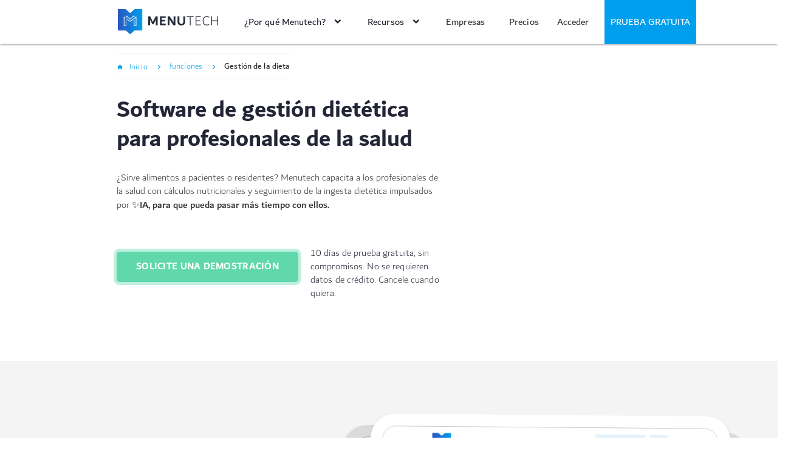

--- FILE ---
content_type: text/html; charset=UTF-8
request_url: https://menutech.com/es/funciones/gestion-de-la-dieta
body_size: 24197
content:
<!DOCTYPE html>
<html lang="es" dir="ltr" prefix="og: https://ogp.me/ns#">
  <head><script>(function(w,i,g){w[g]=w[g]||[];if(typeof w[g].push=='function')w[g].push(i)})
(window,'GTM-TR59ZFM','google_tags_first_party');</script><script>(function(w,d,s,l){w[l]=w[l]||[];(function(){w[l].push(arguments);})('set', 'developer_id.dYzg1YT', true);
		w[l].push({'gtm.start':new Date().getTime(),event:'gtm.js'});var f=d.getElementsByTagName(s)[0],
		j=d.createElement(s);j.async=true;j.src='/g46f/';
		f.parentNode.insertBefore(j,f);
		})(window,document,'script','dataLayer');</script>
    <meta charset="utf-8" />
<style>/* @see https://github.com/aFarkas/lazysizes#broken-image-symbol */.js img.lazyload:not([src]) { visibility: hidden; }/* @see https://github.com/aFarkas/lazysizes#automatically-setting-the-sizes-attribute */.js img.lazyloaded[data-sizes=auto] { display: block; width: 100%; }</style>
<meta name="description" content="¿Sirve alimentos a pacientes o residentes? Menutech capacita a los profesionales de la salud con cálculos nutricionales y seguimiento de la ingesta dietética impulsados por ✨IA, para que pueda pasar más tiempo con ellos." />
<meta name="Generator" content="Drupal 10 (https://www.drupal.org)" />
<meta name="MobileOptimized" content="width" />
<meta name="HandheldFriendly" content="true" />
<meta name="viewport" content="width=device-width, initial-scale=1.0" />
<link rel="alternate" hreflang="en" href="https://menutech.com/en/features/diet-management" />
<link rel="alternate" hreflang="de" href="https://menutech.com/de/funktionen/diaet-management" />
<link rel="alternate" hreflang="it" href="https://menutech.com/it/funzioni/gestione-delle-diete" />
<link rel="alternate" hreflang="fr" href="https://menutech.com/fr/fonctionnalites/gestion-des-regimes" />
<link rel="alternate" hreflang="es" href="https://menutech.com/es/funciones/gestion-de-la-dieta" />
<link rel="alternate" hreflang="x-default" href="https://menutech.com/en/features/diet-management" />
<link rel="icon" href="/themes/custom/menutech/favicon.ico" type="image/vnd.microsoft.icon" />

    <title>Software de gestión dietética para profesionales de la salud | Menutech</title>
    <link rel="stylesheet" media="all" href="/sites/default/files/css/optimized/css_0HuQhCQk6T4uSkP7y3Am_i8OJGs5qKd1nIeqcnOIDDI.tSwK_jaQfnT0n8gYtSFeGoiicZwHqfCucyphq2PemSk.css?t8n9bj" />
<link rel="stylesheet" media="all" href="/sites/default/files/css/optimized/css_wofQq75toB5xc4OLz0MCVNnX2wUampXOfsUwFxHql9Y.N53GB25ig13CGA7IdS_akI83ya7U2nS9YW3CqGu8ebg.css?t8n9bj" />
<link rel="stylesheet" media="all" href="/sites/default/files/css/optimized/css_xnDYBl4OD9snX7Sf9EyJ9VkzRg71lff1OegyGLU8z1w.VG9eAcTV6Uq80eiUbQx5NYTTyxXAUodD5fXs-a7Br-g.css?t8n9bj" />
<link rel="stylesheet" media="all" href="/sites/default/files/css/optimized/css_gfUtLDXi72df47AexuJ-vm_wJb2QkME0vEvBnJxO6dA.cB-fWegGnQQ4vw3NNLa74adXwR4UWqPzy3dj5_gnpCs.css?t8n9bj" />
<link rel="stylesheet" media="all" href="/sites/default/files/css/optimized/css_CYXnyo1qFoxHAoBBNsSqN8PVNbP8sxeQ_LtauZ50Wgs.WHAKQhBpBQemk0ZBpBdEkYTzgVFvDFM5BejarNlNeZ4.css?t8n9bj" />
<link rel="stylesheet" media="all" href="/sites/default/files/css/optimized/css_QF7anExUIQ9m7lRlQYpqk7QebuejK_k7Tyzw3UgZ-hg.BTwdejcQUklPKPDHfRUuujy6zBsp7RYMxAm3dIcoaB8.css?t8n9bj" />
<link rel="stylesheet" media="all" href="/sites/default/files/css/optimized/css_7QllbjqoprdCwoIdo3V7DWqJKkTBOzMJn-xZmsutiww.4-jI9fQl4N-S7RbmJDZli8MOueyzqqfNEfBhBSTKQrw.css?t8n9bj" />
<link rel="stylesheet" media="all" href="/sites/default/files/css/optimized/css_hnJTGN1fzih_ZZssV428NML2NhpFxXlJrqaLNgE8CHo.E0nQ3fB-U-6HyieMICklKs2P69fts6wdoKKK2w57qH8.css?t8n9bj" />
<link rel="stylesheet" media="all" href="/sites/default/files/css/optimized/css__13fw7LchbE-h7zw4b3GPIwiFWcaKaefv7L39uOe9so.agyV6rlmMf7gQfKp4k3sJ3YFlzQ4CGC-WaRNVtNpF3o.css?t8n9bj" />
<link rel="stylesheet" media="all" href="/sites/default/files/css/optimized/css_0jPT-BWLonFoD1a1XPcxcniBn9WgukRnniaE-xYrMIs.kaXpa0Jmj2n8FuW9jeJfLRMifkVRXgErm50GnAXIEsk.css?t8n9bj" />
<link rel="stylesheet" media="all" href="/sites/default/files/css/optimized/css_wcTRp4Ty5SGu4F6Mj_Src4xCVH1pAn1ZKdFhbgibbUI.jww7_Xp6gB-Dj7NJYqjX5PesgU0rcf3UFykGuOEL8ZY.css?t8n9bj" />
<link rel="stylesheet" media="all" href="/sites/default/files/css/optimized/css_XYJeCymlgeYq2fA8gUC7CjnYFGGkur-vgRftab7u22k.dPBFBEgrJmNYcln5m_hcqebQ6Hp1EQu6T96WDSf3uG8.css?t8n9bj" />
<link rel="stylesheet" media="all" href="/sites/default/files/css/optimized/css_GbvmbJJu3etNuvRxzgpArn9FbrGIPob5sKfVZm03KVw.uVPdBGbE551fOvYtKAgAmUccRFO7XSg7KWp1HpbYT_E.css?t8n9bj" />
<link rel="stylesheet" media="all" href="/sites/default/files/css/optimized/css_Q6hS9heFRWwmGWvo9WsD_D6nDHdUaUnYt6sC6_oX9L8.hu8n_iIjOhoI-GOs-lq0tqjtfc4uk2laI7eBAgtmNZE.css?t8n9bj" />
<link rel="stylesheet" media="all" href="/sites/default/files/css/optimized/css_41w6dBZ448pJSogyLgoToui9MDm8KnZHhhxIUFUonds.Ia4b1Q5rNINmGLgBdno9uYfSccVFZdOLyFY4N0z1Hlk.css?t8n9bj" />
<link rel="stylesheet" media="all" href="/sites/default/files/css/optimized/css_JCU_zSqQm3rvBIXWevl-Uch6AS6Fms27h_AxAbdSM2A.yQmgVHi39qjhW1blPCc7tF1cR0a5r1qUqe4iAvBVI4g.css?t8n9bj" />
<link rel="stylesheet" media="all" href="/sites/default/files/css/optimized/css__7a65Qsn2GbI6R4HiSGaSbf2n93vUm8S71hKr7aus8Y.4XRKOvAHFL5sdPKg4WNDAUbbSITfYLBH6kGIRX0l-hk.css?t8n9bj" />
<link rel="stylesheet" media="all" href="/sites/default/files/css/optimized/css_PRpLCpZQr4zTfafBQvuU6Ai1fdWr3UHToA3uiawHjkM.tpmRCan-U_Sz0noKZD6tkCeC0DalPEL7BTnfNYzNe8g.css?t8n9bj" />
<link rel="stylesheet" media="all" href="/sites/default/files/css/optimized/css_Awu9YtmWu_taaaaJKswYqKQEUWlATiU0b-9Ka6etFfU.Hxmv9Bjbykk8vxKjEPPJSN2JW-3fipyNXJaaBr3AK_w.css?t8n9bj" />
<link rel="stylesheet" media="all" href="/sites/default/files/css/optimized/css_yIJuzHvo1e460jlmqttlj52OMZk0ZV7QmKCy-1vP5ZI.dlwOjbl1cy-wcWcyTJfEW-hdizJwBnjRhiALYC62eBY.css?t8n9bj" />
<link rel="stylesheet" media="all" href="/sites/default/files/css/optimized/css_Q7zLgQvyD3dkOHXnT2wFwjtThfQupYWs-a29sqLPi4I.Obt6ihJL2-MORNm6CgBlYfqExWRBooJ8ff127gJfJUk.css?t8n9bj" />
<link rel="stylesheet" media="all" href="/sites/default/files/css/optimized/css_BmLhRcaaqxHxDok9do7fvT7y0A4VGK_nT2JFboHrukM.Oo4r1KMMhFoz9LvuDKauP5fBrgcVGMvNurcx-HatWI0.css?t8n9bj" />
<link rel="stylesheet" media="all" href="/sites/default/files/css/optimized/css_AbaeiYRn19HwODDMKvcGkhfkd7689mPEnpH-G957UH4.zT1JVE4dpBAGZphx9LZxAJEgyN5Zr7N-c0WwJh_WmkY.css?t8n9bj" />
<link rel="stylesheet" media="all" href="/sites/default/files/css/optimized/css_auWx5KK6u3HmQ-wwEn3zzK_HAiYLp-AG3Pnpbmq86NY.rdPUK7LNbJ_-QGluxypxjs-Xm07S8Po8THkV4ateiHc.css?t8n9bj" />
<link rel="stylesheet" media="all" href="/sites/default/files/css/optimized/css_LbAxjiIknA2GEPAwhGPoJOax7yywqtRigfsrxX4BrHk.hoskj7PTuxJwI7FgIuzCaQiZXjgRUgNAqHUXs5jUy4w.css?t8n9bj" />
<link rel="stylesheet" media="all" href="/sites/default/files/css/optimized/css_S0tdTX3-46eRL4mn2C26QLxQi9-znmcS9OdxcmiNl9g.G869PDRuS3Jeu_248mHGyECDJ7b0-3Jd85_3lrujCrU.css?t8n9bj" />
<link rel="stylesheet" media="all" href="/sites/default/files/css/optimized/css_vOD9-5JiqhFy7oiIOzO00o2XLgmR6XH8SUL8LL585Vc.VttrfpFib3ywj66__zGiex9yKf84Cg6hdp5FHnmnY0s.css?t8n9bj" />
<link rel="stylesheet" media="all" href="/sites/default/files/css/optimized/css_zHi3dbHiaBJpJ_yNQ9M2Npjv_kdDZgsnOJhTzF806NQ.NtlCiDGJzO1f5y-afLYJrPGmmTmkfPzfJInGrz5r8gE.css?t8n9bj" />
<link rel="stylesheet" media="all" href="/sites/default/files/css/optimized/css_39-PjcnYpFs-GZzgo_s-FeLeWE-ZSn2wZXwPJnHpQDo.v_X7F8wzZ5ip5FlVywviiUGyAETewIUPoKz-az04zOM.css?t8n9bj" />
<link rel="stylesheet" media="all" href="/sites/default/files/css/optimized/css_lg0_W0FsilmuT5h_pWnB72_290t4UBHIE7T46uiDZt0.SApuIPYX7OgvlrY6dHvTv6MdMVn2IjJXtFxA3wNJR1w.css?t8n9bj" />
<link rel="stylesheet" media="all" href="/sites/default/files/css/optimized/css_ILT85GavMMnaWJrTroHoEB50yUU4wujVXmSPSqcsULU.z_ii6KkUCF7AwXyobMM4j9y_yOe9VslVvvWmW_qraYI.css?t8n9bj" />
<link rel="stylesheet" media="all" href="/sites/default/files/css/optimized/css_qte2tD3yISkHrJnyRBJ9k9CON6iMf-V8IdmDD6y-pc4.IoalqsG1ULmWzvp5dUz9MRgNwBH7-g3DBZNhBMKhN5Q.css?t8n9bj" />
<link rel="stylesheet" media="all" href="/sites/default/files/css/optimized/css_jrIeUYu_t3MW1neCW29MgXbW8fDdA3yUpSHmX7Yl0-A.f6ClODE7gHvYLsS8-iGwgXZA3tDUsw3dXS1GcP2Awew.css?t8n9bj" />
<link rel="stylesheet" media="all" href="/sites/default/files/css/optimized/css_1b0sWSCe2rnDuzfldeopMOo3b5k03efq7qyU_nO_GEM.RDhIj_TxIGnE8xBvAWNBh9bBgytmQw_iH0vYdLA4O2k.css?t8n9bj" />
<link rel="stylesheet" media="all" href="/sites/default/files/css/optimized/css_dBD7S_KeYhCs_0IKDbW5pgkxdnYDD-wfG78GRP84t9o.tTrSFOC3LSx_dCK3Wlqu1aX_anFHUmTHPAbodwuQrPo.css?t8n9bj" />
<link rel="stylesheet" media="all" href="/sites/default/files/css/optimized/css__1VQHMIesD5T1kE1GEg4aM3dTN_Vb8VD2dTmkMQZJA8.0z0ZZQ8kB-9Ad8pPKf4KktOseBRENoocdq7zUpKScdo.css?t8n9bj" />
<link rel="stylesheet" media="all" href="/sites/default/files/css/optimized/css_sOc1mFo7R1EdWVj0xJUyTMFsPHbLb-n-svN98tlI06U.KzIgTbkL4v-gbnWon_YlPt2bnEIg4iJWmCjvivWra_4.css?t8n9bj" />
<link rel="stylesheet" media="all" href="/sites/default/files/css/optimized/css_D5C1bmr6Zr_PZcms8lRUY6H3qt-e2JpF09WQBvOu3EY.Bm7fZAc3NwbfGqzy6kMncxXYDTkuRwDer2sHJ6gCTeg.css?t8n9bj" />
<link rel="stylesheet" media="all" href="/sites/default/files/css/optimized/css_AqMN9EDQsV5dXLAx0DicG_0HOsbtbXSWLzsWFZBVL5M.WSQjo44w-BICHExVzCuLIIFDRSG7SBscm0zgLlABWjc.css?t8n9bj" />
<link rel="stylesheet" media="all" href="/sites/default/files/css/optimized/css_S5HR7LXmDQgi4A4IqgtcA6i0nH-XNSyxi8I__vTqdPY.K0xggWE1j00nhe2mn2IPDtemvOJmr8groCauUbtxuQc.css?t8n9bj" />
<link rel="stylesheet" media="all" href="/sites/default/files/css/optimized/css_atWHhiAXRAV6Q2pxrbBj9rV6LohQj8INyNH6kQCe6zM.8cYZOKGmZ0uoUu1zd2Pgb-axVrvPSUjN8s-yePU0xAg.css?t8n9bj" />

    <script type="application/json" data-drupal-selector="drupal-settings-json">{"path":{"baseUrl":"\/","pathPrefix":"es\/","currentPath":"taxonomy\/term\/208","currentPathIsAdmin":false,"isFront":false,"currentLanguage":"es"},"pluralDelimiter":"\u0003","suppressDeprecationErrors":true,"ajaxPageState":{"libraries":"[base64]","theme":"menutech","theme_token":null},"ajaxTrustedUrl":[],"gtm":{"tagId":null,"settings":{"data_layer":"dataLayer","include_environment":false},"tagIds":["GTM-TR59ZFM"]},"gtag":{"tagId":"","consentMode":false,"otherIds":[],"events":[],"additionalConfigInfo":[]},"lazy":{"lazysizes":{"lazyClass":"lazyload","loadedClass":"lazyloaded","loadingClass":"lazyloading","preloadClass":"lazypreload","errorClass":"lazyerror","autosizesClass":"lazyautosizes","srcAttr":"data-src","srcsetAttr":"data-srcset","sizesAttr":"data-sizes","minSize":40,"customMedia":[],"init":true,"expFactor":1.5,"hFac":0.8,"loadMode":2,"loadHidden":true,"ricTimeout":0,"throttleDelay":125,"plugins":[]},"placeholderSrc":"data:image\/gif;base64,R0lGODlhAQABAAAAACH5BAEKAAEALAAAAAABAAEAAAICTAEAOw==","preferNative":true,"minified":true,"libraryPath":"\/libraries\/lazysizes"},"materialize":{"forms_has_error_value_toggle":1},"colorbox":{"transition":"elastic","speed":350,"opacity":0.85,"slideshow":false,"slideshowAuto":true,"slideshowSpeed":2500,"slideshowStart":"start slideshow","slideshowStop":"stop slideshow","current":"{current} de {total}","previous":"\u00ab Anterior","next":"Siguiente \u00bb","close":"Cerrar","overlayClose":true,"returnFocus":true,"maxWidth":"98%","maxHeight":"98%","initialWidth":"300","initialHeight":"250","fixed":true,"scrolling":true,"mobiledetect":false,"mobiledevicewidth":"480px"},"blazy":{"loadInvisible":true,"offset":100,"saveViewportOffsetDelay":50,"validateDelay":null,"container":"","loader":true,"unblazy":false,"visibleClass":false},"blazyIo":{"disconnect":false,"rootMargin":"0px","threshold":[0,0.25,0.5,0.75,1]},"slick":{"accessibility":true,"adaptiveHeight":false,"autoplay":false,"pauseOnHover":true,"pauseOnDotsHover":false,"autoplaySpeed":3000,"arrows":true,"downArrow":false,"downArrowTarget":"","downArrowOffset":0,"centerMode":false,"centerPadding":"50px","dots":false,"dotsClass":"slick-dots","draggable":true,"fade":false,"focusOnSelect":false,"infinite":true,"initialSlide":0,"lazyLoad":"ondemand","mouseWheel":false,"randomize":false,"rtl":false,"rows":1,"slidesPerRow":1,"slide":"","slidesToShow":1,"slidesToScroll":1,"speed":500,"swipe":true,"swipeToSlide":false,"edgeFriction":0.35,"touchMove":true,"touchThreshold":5,"useCSS":true,"cssEase":"ease","cssEaseBezier":"","cssEaseOverride":"","useTransform":true,"easing":"linear","variableWidth":false,"vertical":false,"verticalSwiping":false,"waitForAnimate":true},"field_group":{"html_element":{"mode":"default","context":"view","settings":{"classes":"card-content","id":"","element":"div","show_label":false,"label_element":"h3","label_element_classes":"","attributes":"","effect":"none","speed":"fast","show_empty_fields":false}}},"cookies":{"cookiesjsr":{"config":{"cookie":{"name":"cookiesjsr","expires":31536000000,"domain":"","sameSite":"Lax","secure":false},"library":{"libBasePath":"https:\/\/cdn.jsdelivr.net\/gh\/jfeltkamp\/cookiesjsr@1\/dist","libPath":"https:\/\/cdn.jsdelivr.net\/gh\/jfeltkamp\/cookiesjsr@1\/dist\/cookiesjsr.min.js","scrollLimit":250},"callback":{"method":"post","url":"\/es\/cookies\/consent\/callback.json","headers":[]},"interface":{"openSettingsHash":"#editCookieSettings","showDenyAll":true,"denyAllOnLayerClose":false,"settingsAsLink":false,"availableLangs":["en","de","it","fr","es"],"defaultLang":"en","groupConsent":false,"cookieDocs":true}},"services":{"functional":{"id":"functional","services":[{"key":"functional","type":"functional","name":"Required functional","info":{"value":"\u003Ctable\u003E\r\n\t\u003Cthead\u003E\r\n\t\t\u003Ctr\u003E\r\n\t\t\t\u003Cth width=\u002215%\u0022\u003ECookie name\u003C\/th\u003E\r\n\t\t\t\u003Cth width=\u002215%\u0022\u003EDefault expiration time\u003C\/th\u003E\r\n\t\t\t\u003Cth\u003EDescription\u003C\/th\u003E\r\n\t\t\u003C\/tr\u003E\r\n\t\u003C\/thead\u003E\r\n\t\u003Ctbody\u003E\r\n\t\t\u003Ctr\u003E\r\n\t\t\t\u003Ctd\u003E\u003Ccode dir=\u0022ltr\u0022 translate=\u0022no\u0022\u003ESSESS\u0026lt;ID\u0026gt;\u003C\/code\u003E\u003C\/td\u003E\r\n\t\t\t\u003Ctd\u003E1 month\u003C\/td\u003E\r\n\t\t\t\u003Ctd\u003EIf you are logged in to this website, a session cookie is required to identify and connect your browser to your user account in the server backend of this website.\u003C\/td\u003E\r\n\t\t\u003C\/tr\u003E\r\n\t\t\u003Ctr\u003E\r\n\t\t\t\u003Ctd\u003E\u003Ccode dir=\u0022ltr\u0022 translate=\u0022no\u0022\u003Ecookiesjsr\u003C\/code\u003E\u003C\/td\u003E\r\n\t\t\t\u003Ctd\u003E1 year\u003C\/td\u003E\r\n\t\t\t\u003Ctd\u003EWhen you visited this website for the first time, you were asked for your permission to use several services (including those from third parties) that require data to be saved in your browser (cookies, local storage). Your decisions about each service (allow, deny) are stored in this cookie and are reused each time you visit this website.\u003C\/td\u003E\r\n\t\t\u003C\/tr\u003E\r\n\t\u003C\/tbody\u003E\r\n\u003C\/table\u003E\r\n","format":"full_html"},"uri":"","needConsent":false}],"weight":1},"performance":{"id":"performance","services":[{"key":"gtag","type":"performance","name":"Google Tag Manager","info":{"value":"\u003Cp\u003EEstas cookies nos ayudan a entender y mejorar el uso y rendimiento de nuestros servicios, como por ejemplo, qu\u00e9 enlaces son los m\u00e1s clicados por los visitantes y c\u00f3mo interact\u00faan con diferentes \u00e1reas y caracter\u00edsticas en nuestro sitio web y en nuestras aplicaciones.\u003C\/p\u003E\r\n\u003Cul\u003E\u003Cli\u003EUsamos Google Analytics para contar visitantes y ver c\u00f3mo se mueven por nuestro sitio web cuando lo utilizan. Esto nos ayuda a mejorar la forma en que funciona nuestro sitio web, por ejemplo, asegur\u00e1ndonos de que los usuarios puedan encontrar f\u00e1cilmente lo que est\u00e1n buscando. Google Analytics configura varias cookies en tu navegador para habilitar esta funci\u00f3n. Estas cookies suelen llamarse \u0022__utmX\u0022 o \u0022__ga\u0022.\u003C\/li\u003E\r\n\u003Cli\u003EUsamos Google Conversion Linker para medir el \u00e9xito de nuestras campa\u00f1as de Google Ads. Esto nos ayuda a dise\u00f1ar anuncios m\u00e1s relevantes para nuestros servicios. Estas cookies suelen llamarse \u0022_gcl_aw\u0022, \u0022_gcl_dc\u0022 o \u0022_gcl_gb\u0022.\u003C\/li\u003E\u003C\/ul\u003E","format":"basic_html"},"uri":"https:\/\/tagmanager.google.com","needConsent":true}],"weight":30}},"translation":{"_core":{"default_config_hash":"S5qrJju_o31uC1fwXosZ8Nlja2Wps6Gn0mMCAebY1Zw"},"langcode":"en","bannerText":"We use a selection of our own and third-party cookies on the pages of this website: Essential cookies, which are required in order to use the website; functional cookies, which provide better easy of use when using the website; performance cookies, which we use to generate aggregated data on website use and statistics; and marketing cookies, which are used to display relevant content and advertising. If you choose \u0022ACCEPT ALL\u0022, you consent to the use of all cookies. You can accept and reject individual cookie types and revoke your consent for the future at any time at \u0022Settings\u0022.","privacyPolicy":"Privacy policy","privacyUri":"","imprint":"Imprint","imprintUri":"","cookieDocs":"Cookie documentation","cookieDocsUri":"\/cookies\/documentation","officialWebsite":"Official website","denyAll":"Denegar todo","alwaysActive":"Siempre activo","settings":"Cookie settings","acceptAll":"Accept all","requiredCookies":"Required cookies","cookieSettings":"Cookie settings","close":"Cerrar","readMore":"Leer m\u00e1s","allowed":"Permitido","denied":"Denegado","settingsAllServices":"Settings for all services","saveSettings":"Guardar","default_langcode":"en","disclaimerText":"All cookie information is subject to change by the service providers. We update this information regularly.","disclaimerTextPosition":"above","processorDetailsLabel":"Processor Company Details","processorLabel":"Empresa","processorWebsiteUrlLabel":"Company Website","processorPrivacyPolicyUrlLabel":"Company Privacy Policy","processorCookiePolicyUrlLabel":"Company Cookie Policy","processorContactLabel":"Data Protection Contact Details","placeholderAcceptAllText":"Accept All Cookies","functional":{"title":"Functional","details":"Cookies are small text files that are placed by your browser on your device in order to store certain information. Using the information that is stored and returned, a website can recognize that you have previously accessed and visited it using the browser on your end device. We use this information to arrange and display the website optimally in accordance with your preferences. Within this process, only the cookie itself is identified on your device. Personal data is only stored following your express consent or where this is absolutely necessary to enable use the service provided by us and accessed by you."},"performance":{"title":"Performance Cookies","details":"Performance cookies collect aggregated information about how our website is used. The purpose of this is to improve its attractiveness, content and functionality. These cookies help us to determine whether, how often and for how long particular sub-pages of our website are accessed and which content users are particularly interested in. Search terms, country, region and (where applicable) the city from which the website is accessed are also recorded, as is the proportion of mobile devices that are used to access the website. We use this information to compile statistical reports that help us tailor the content of our website to your needs and optimize our offer."}}},"cookiesTexts":{"_core":{"default_config_hash":"S5qrJju_o31uC1fwXosZ8Nlja2Wps6Gn0mMCAebY1Zw"},"langcode":"en","bannerText":"We use a selection of our own and third-party cookies on the pages of this website: Essential cookies, which are required in order to use the website; functional cookies, which provide better easy of use when using the website; performance cookies, which we use to generate aggregated data on website use and statistics; and marketing cookies, which are used to display relevant content and advertising. If you choose \u0022ACCEPT ALL\u0022, you consent to the use of all cookies. You can accept and reject individual cookie types and revoke your consent for the future at any time at \u0022Settings\u0022.","privacyPolicy":"Privacy policy","privacyUri":"","imprint":"Imprint","imprintUri":"","cookieDocs":"Cookie documentation","cookieDocsUri":"\/cookies\/documentation","officialWebsite":"Official website","denyAll":"Denegar todo","alwaysActive":"Siempre activo","settings":"Cookie settings","acceptAll":"Accept all","requiredCookies":"Required cookies","cookieSettings":"Cookie settings","close":"Cerrar","readMore":"Leer m\u00e1s","allowed":"Permitido","denied":"Denegado","settingsAllServices":"Settings for all services","saveSettings":"Guardar","default_langcode":"en","disclaimerText":"All cookie information is subject to change by the service providers. We update this information regularly.","disclaimerTextPosition":"above","processorDetailsLabel":"Processor Company Details","processorLabel":"Empresa","processorWebsiteUrlLabel":"Company Website","processorPrivacyPolicyUrlLabel":"Company Privacy Policy","processorCookiePolicyUrlLabel":"Company Cookie Policy","processorContactLabel":"Data Protection Contact Details","placeholderAcceptAllText":"Accept All Cookies"},"services":{"functional":{"uuid":"1ed466cb-ed1c-436c-8fe5-28486f72656c","langcode":"en","status":true,"dependencies":[],"_core":{"default_config_hash":"SQkYKY9U6xYDPAOC32rgkrIzkd688kRsm9g25mWdcvM"},"id":"functional","label":"Required functional","group":"functional","info":{"value":"\u003Ctable\u003E\r\n\t\u003Cthead\u003E\r\n\t\t\u003Ctr\u003E\r\n\t\t\t\u003Cth width=\u002215%\u0022\u003ECookie name\u003C\/th\u003E\r\n\t\t\t\u003Cth width=\u002215%\u0022\u003EDefault expiration time\u003C\/th\u003E\r\n\t\t\t\u003Cth\u003EDescription\u003C\/th\u003E\r\n\t\t\u003C\/tr\u003E\r\n\t\u003C\/thead\u003E\r\n\t\u003Ctbody\u003E\r\n\t\t\u003Ctr\u003E\r\n\t\t\t\u003Ctd\u003E\u003Ccode dir=\u0022ltr\u0022 translate=\u0022no\u0022\u003ESSESS\u0026lt;ID\u0026gt;\u003C\/code\u003E\u003C\/td\u003E\r\n\t\t\t\u003Ctd\u003E1 month\u003C\/td\u003E\r\n\t\t\t\u003Ctd\u003EIf you are logged in to this website, a session cookie is required to identify and connect your browser to your user account in the server backend of this website.\u003C\/td\u003E\r\n\t\t\u003C\/tr\u003E\r\n\t\t\u003Ctr\u003E\r\n\t\t\t\u003Ctd\u003E\u003Ccode dir=\u0022ltr\u0022 translate=\u0022no\u0022\u003Ecookiesjsr\u003C\/code\u003E\u003C\/td\u003E\r\n\t\t\t\u003Ctd\u003E1 year\u003C\/td\u003E\r\n\t\t\t\u003Ctd\u003EWhen you visited this website for the first time, you were asked for your permission to use several services (including those from third parties) that require data to be saved in your browser (cookies, local storage). Your decisions about each service (allow, deny) are stored in this cookie and are reused each time you visit this website.\u003C\/td\u003E\r\n\t\t\u003C\/tr\u003E\r\n\t\u003C\/tbody\u003E\r\n\u003C\/table\u003E\r\n","format":"full_html"},"consentRequired":false,"purpose":"Essential functional cookies to provide general functionality","processor":"","processorContact":"","processorUrl":"","processorPrivacyPolicyUrl":"","processorCookiePolicyUrl":"","placeholderMainText":"This content is blocked because required functional cookies have not been accepted.","placeholderAcceptText":"Only accept required functional cookies."},"gtag":{"uuid":"0a62a632-a8c6-4b9d-af68-749de80417e3","langcode":"en","status":true,"dependencies":[],"id":"gtag","label":"Google Tag Manager","group":"performance","info":{"value":"\u003Cp\u003EEstas cookies nos ayudan a entender y mejorar el uso y rendimiento de nuestros servicios, como por ejemplo, qu\u00e9 enlaces son los m\u00e1s clicados por los visitantes y c\u00f3mo interact\u00faan con diferentes \u00e1reas y caracter\u00edsticas en nuestro sitio web y en nuestras aplicaciones.\u003C\/p\u003E\r\n\u003Cul\u003E\u003Cli\u003EUsamos Google Analytics para contar visitantes y ver c\u00f3mo se mueven por nuestro sitio web cuando lo utilizan. Esto nos ayuda a mejorar la forma en que funciona nuestro sitio web, por ejemplo, asegur\u00e1ndonos de que los usuarios puedan encontrar f\u00e1cilmente lo que est\u00e1n buscando. Google Analytics configura varias cookies en tu navegador para habilitar esta funci\u00f3n. Estas cookies suelen llamarse \u0022__utmX\u0022 o \u0022__ga\u0022.\u003C\/li\u003E\r\n\u003Cli\u003EUsamos Google Conversion Linker para medir el \u00e9xito de nuestras campa\u00f1as de Google Ads. Esto nos ayuda a dise\u00f1ar anuncios m\u00e1s relevantes para nuestros servicios. Estas cookies suelen llamarse \u0022_gcl_aw\u0022, \u0022_gcl_dc\u0022 o \u0022_gcl_gb\u0022.\u003C\/li\u003E\u003C\/ul\u003E","format":"basic_html"},"consentRequired":true,"purpose":"Medici\u00f3n del rendimiento","processor":"Google LLC","processorContact":"","processorUrl":"https:\/\/tagmanager.google.com","processorPrivacyPolicyUrl":"https:\/\/policies.google.com\/privacy","processorCookiePolicyUrl":"https:\/\/policies.google.com\/technologies\/cookies","placeholderMainText":"Este contenido est\u00e1 bloqueado porque no se han aceptado las cookies de rendimiento.","placeholderAcceptText":"Aceptar s\u00f3lo cookies de rendimiento."}},"groups":{"functional":{"uuid":"5e2f2929-8429-48ee-b362-46d3d4071bea","langcode":"en","status":true,"dependencies":[],"_core":{"default_config_hash":"aHm4Q63Ge97tcktTa_qmUqJMir45iyGY2lEvvqPW68g"},"id":"functional","label":"Functional","weight":1,"title":"Functional","details":"Cookies are small text files that are placed by your browser on your device in order to store certain information. Using the information that is stored and returned, a website can recognize that you have previously accessed and visited it using the browser on your end device. We use this information to arrange and display the website optimally in accordance with your preferences. Within this process, only the cookie itself is identified on your device. Personal data is only stored following your express consent or where this is absolutely necessary to enable use the service provided by us and accessed by you."},"marketing":{"uuid":"3df0e2be-6170-4e0a-af0d-a233f662b3a4","langcode":"en","status":true,"dependencies":[],"_core":{"default_config_hash":"JkP6try0AxX_f4RpFEletep5NHSlVB1BbGw0snW4MO8"},"id":"marketing","label":"Marketing","weight":20,"title":"Marketing","details":"Customer communication and marketing tools."},"performance":{"uuid":"4532af4a-2b4b-4498-b4aa-b9fca91b24a7","langcode":"en","status":true,"dependencies":[],"_core":{"default_config_hash":"Jv3uIJviBj7D282Qu1ZpEQwuOEb3lCcDvx-XVHeOJpw"},"id":"performance","label":"Rendimiento","weight":30,"title":"Performance Cookies","details":"Performance cookies collect aggregated information about how our website is used. The purpose of this is to improve its attractiveness, content and functionality. These cookies help us to determine whether, how often and for how long particular sub-pages of our website are accessed and which content users are particularly interested in. Search terms, country, region and (where applicable) the city from which the website is accessed are also recorded, as is the proportion of mobile devices that are used to access the website. We use this information to compile statistical reports that help us tailor the content of our website to your needs and optimize our offer."},"social":{"uuid":"4d7edc4d-e668-4170-a0a8-c7b5f53faaa7","langcode":"en","status":true,"dependencies":[],"_core":{"default_config_hash":"vog2tbqqQHjVkue0anA0RwlzvOTPNTvP7_JjJxRMVAQ"},"id":"social","label":"Social Plugins","weight":20,"title":"Social Plugins","details":"Comments managers facilitate the filing of comments and fight against spam."},"tracking":{"uuid":"09eb90dd-b1d3-436d-a1e7-202bc1ea5523","langcode":"en","status":true,"dependencies":[],"_core":{"default_config_hash":"_gYDe3qoEc6L5uYR6zhu5V-3ARLlyis9gl1diq7Tnf4"},"id":"tracking","label":"Tracking","weight":10,"title":"Tracking cookies","details":"Marketing cookies come from external advertising companies (\u0022third-party cookies\u0022) and are used to collect information about the websites visited by the user. The purpose of this is to create and display target group-oriented content and advertising for the user."},"video":{"uuid":"4250390c-b792-4a80-8dee-e13eeb68f1e4","langcode":"en","status":true,"dependencies":[],"_core":{"default_config_hash":"w1WnCmP2Xfgx24xbx5u9T27XLF_ZFw5R0MlO-eDDPpQ"},"id":"video","label":"V\u00eddeos","weight":40,"title":"V\u00eddeo","details":"Video sharing services help to add rich media on the site and increase its visibility."}}},"user":{"uid":0,"permissionsHash":"b8bc4ce21e89a55efbf337a8621ec786986165036dccf3d27f367f8ecb9650b8"}}</script>
<script src="/sites/default/files/js/optimized/js_dxIVcwvQ00owLGoUGPTfRYXU-T5rnj8Xi0cXfb3Kn58.qfoPTal-lGf6IF1_64XGt2CkzkAOL90jYjwzbCpOpmg.js?v=3.7.1"></script>
<script src="/sites/default/files/js/optimized/js_w0iO3No0CsyHgJmryEbhwpkh5zx6m6dhvawBt4ufwyA.vPP0J8WK4JbXq-e3RX3wBExA7Zx8C0aOz_pTjV8I77U.js?v=1.0.1"></script>
<script src="/sites/default/files/js/optimized/js_xRUoAvOxHsKoyJPnD4KL5cP4yuwUc843LbhyiHOXc-A.td0UrAkoUSu2woYfyqrabwFdqUQzaipLSnbZJo5tXcA.js?t8n9bj"></script>
<script src="/sites/default/files/js/optimized/js_Hpe5jrMuKXrV4HSTMApXJsNBxraAgcHUrTjxkwWKqy8.3IXQ5flt2j1PP6Mh_krH9vUNm0MHiV9dwKU6W4k9y7s.js?v=10.3.6"></script>
<script src="/sites/default/files/js/optimized/js_V1oRQ-kJlXBZaEklOtPUe_1t8-l0RS94HJ3gsqxKikc.5A4CTOVV4pSVgAfvHmvCBAeH67TybQdQADYym10g0dY.js?v=10.3.6"></script>
<script src="/sites/default/files/js/optimized/js_KRjtvzl6UujB23-j_sF6dqOcbqg2z8ej98A8RU9bGsg.EAWcGbXOyLkKsFP1GYq3-BMBGk48AhTPybQKgiP-wpI.js?v=10.3.6"></script>
<script src="/sites/default/files/js/optimized/js_mjv4qhOv2_1-EQeYpZwvWqHcMokP3Cu36uHh9tRNXFY.ZmclE0fZqiaL3u5LxiiilYfyWFkSWQaS_eoaC9nHCj0.js?v=10.3.6"></script>
<script src="/sites/default/files/js/optimized/js_WmhavmnC0K35xZ9vLX51qtRqFT74puvZXIMWnNUYpbM.TbXUPOl7MAR6TUqq1Lh1z5iQasoaXe4TrII6IuF9GjY.js?v=6.2.0"></script>
<script src="/sites/default/files/js/optimized/js_5lyEgtuYzFbknt789sXbvgY6WOEBhn68zCRaGR5wIJc.aXClJCPh7MkDojfM5iAs0ufWLF6aXzkl0cd2Y2H8Lts.js?v=10.3.6"></script>
<script src="/sites/default/files/js/optimized/js_1woVuTYaOTc9db19BvtYERQ-r3zrWbaX8Iy9t_Z2qoM.KxDyYdnsQEIjykllIMccVzGbKO3Q7kjV7hwaAWxSNzY.js?v=4.3.0"></script>
<script src="/sites/default/files/js/optimized/js_ezwJb8QjKN82W11Y2widYXtFt5DfOo-fgZxIg_9sAik.EHJzI_S4BDOEdg7bt3kTw16oR8mwPDqGH51cyW5ktpQ.js?v=10.3.6"></script>
<script src="/sites/default/files/js/optimized/js_G8podNJjOsxKvo_RVe4-f79_ME43boCp5OhhwF87kOc.xNm3F6h7cIlMg6YI8BhFteJWvCgR05N06kGKje0p2Fc.js?v=10.3.6"></script>
<script src="/sites/default/files/js/optimized/js_RpLV1j1SEgkAOBNxIxvzKXRlefOlhPa03lpGt46bJEg.akgr9FnNySpPF9mpAv33Qx0RixPuVtop3GMu8UpRgSg.js?v=10.3.6"></script>
<script src="/sites/default/files/js/optimized/js_9f22eyLUfO4OlcI3SfXFZLRyS0TVMBAZiW3EECeVeI8.8fnhf4BkdueGPoj0zM9UGjCH9EBY7tHoBFb9Rf9RL-w.js?t8n9bj"></script>
<script src="/sites/default/files/js/optimized/js_auGPmS4cF9TsbGXFseYml5QbO8vj66-oK7c2Mf0ZoIw.EF7M2Kw5VUQJRMuEvtXtnUAZ_y_FhbA_XKPkAWE4TGE.js?t8n9bj"></script>
<script src="/sites/default/files/js/optimized/js_mFzUkjUxStqgHC8aG7xRbdL6fE1PCi6EiNgqsEIWhqc.8p1fAPFdgaHnXXhx6an0FJ1sExgUic5AKGf12nPs9I8.js?t8n9bj"></script>
<script src="/sites/default/files/js/optimized/js_Fw3hzD6e-cnIt0SO_xWFJNJKcIFY1r1m1R-5zvsO_kk.x2_wFI4Oz6QuJ_W5w_I3AGOVqhGc0x4qpmHf_vMCnvU.js?v=10.3.6" defer></script>

    <link rel="preconnect" as="font" href="/themes/custom/menutech/fonts/dubai/DubaiW23-Light.woff2" crossorigin="anonymous">
    <link rel="preconnect" as="font" href="/themes/custom/menutech/fonts/dubai/DubaiW23-Medium.woff2" crossorigin="anonymous">
    <link rel="preconnect" as="font" href="/themes/custom/menutech/fonts/dubai/DubaiW23-Bold.woff2" crossorigin="anonymous">
    <link rel="preconnect" as="font" href="/themes/custom/menutech/fonts/dubai/DubaiW23-Regular.woff2" crossorigin="anonymous">
    <link rel="apple-touch-icon" sizes="57x57" href="/themes/custom/menutech/favicons/apple-touch-icon-57x57.png">
    <link rel="apple-touch-icon" sizes="60x60" href="/themes/custom/menutech/favicons/apple-touch-icon-60x60.png">
    <link rel="apple-touch-icon" sizes="72x72" href="/themes/custom/menutech/favicons/apple-touch-icon-72x72.png">
    <link rel="apple-touch-icon" sizes="76x76" href="/themes/custom/menutech/favicons/apple-touch-icon-76x76.png">
    <link rel="apple-touch-icon" sizes="114x114" href="/themes/custom/menutech/favicons/apple-touch-icon-114x114.png">
    <link rel="apple-touch-icon" sizes="120x120" href="/themes/custom/menutech/favicons/apple-touch-icon-120x120.png">
    <link rel="apple-touch-icon" sizes="144x144" href="/themes/custom/menutech/favicons/apple-touch-icon-144x144.png">
    <link rel="apple-touch-icon" sizes="152x152" href="/themes/custom/menutech/favicons/apple-touch-icon-152x152.png">
    <link rel="apple-touch-icon" sizes="180x180" href="/themes/custom/menutech/favicons/apple-touch-icon-180x180.png">
    <link rel="icon" type="image/png" href="/themes/custom/menutech/favicons/favicon-32x32.png" sizes="32x32">
    <link rel="icon" type="image/png" href="/themes/custom/menutech/favicons/android-chrome-192x192.png" sizes="192x192">
    <link rel="icon" type="image/png" href="/themes/custom/menutech/favicons/favicon-96x96.png" sizes="96x96">
    <link rel="icon" type="image/png" href="/themes/custom/menutech/favicons/favicon-16x16.png" sizes="16x16">
    <link rel="manifest" href="/themes/custom/menutech/favicons/manifest.json">
    <link rel="mask-icon" href="/themes/custom/menutech/favicons/safari-pinned-tab.svg">
    <meta name="msapplication-TileColor" content="#ffffff">
    <meta name="msapplication-TileImage" content="/themes/custom/menutech/favicons/mstile-144x144.png">
    <meta name="theme-color" content="#ffffff">
    <meta name="google-site-verification" content="6grv91Hm-gPNSbD9Tt0_1_oNJdS7uMWBksl5sSRMWxQ" />
      </head>
  <body class="path-taxonomy term-vocabulary-id-key_features">
        <a href="#main-content" class="visually-hidden focusable">
      Pasar al contenido principal
    </a>
    <noscript><iframe src="https://www.googletagmanager.com/ns.html?id=GTM-TR59ZFM"
                  height="0" width="0" style="display:none;visibility:hidden"></iframe></noscript>

      <div class="dialog-off-canvas-main-canvas" data-off-canvas-main-canvas>
    
  <div id="nav-mobile" class="side-nav" role="group" arial-label="Mobile navigation">
    <div class="sidenav">
        <div class="region region-mobile-nav">
    <div role="navigation" aria-labelledby="block-mainnavigation-menu" id="block-mainnavigation">
            
  <h2 class="visually-hidden block-title" id="block-mainnavigation-menu">Main navigation</h2>
  

        

                       <ul class="menu menu-main" data-drupal-selector="menu-main">                                               <li  class="menu-icon menu-icon-43 menu-main__item menu-main__item--expanded">                            <span  class="menu-icon menu-icon-43 menu-main__item menu-main__item--expanded">¿Por qué Menutech?</span>
                                                     <ul class="menu menu-main__submenu" data-drupal-selector="menu-main">                                               <li  class="menu-main__item menu-main__item--expanded">                           <a href="/es/funciones" class="menu-main__link" data-drupal-link-system-path="features">Funciones</a>
                                                     <ul class="menu menu-main__submenu" data-drupal-selector="menu-main">                                               <li  class="menu-main__item">                    <a href="/es/funciones/crear-menus-online" class="menu-main__link" data-drupal-link-system-path="taxonomy/term/89">Crear menús online</a>
                  </li>
                                                <li  class="menu-main__item">                    <a href="/es/funciones/tomar-comandas" class="menu-main__link" data-drupal-link-system-path="taxonomy/term/198">Tomar comandas</a>
                  </li>
                                                <li  class="menu-main__item">                    <a href="/es/funciones/disenar-menus" class="menu-main__link" data-drupal-link-system-path="taxonomy/term/7">Diseñar menús</a>
                  </li>
                                                <li  class="menu-main__item">                    <a href="/es/funciones/gestion-de-la-dieta" class="menu-main__link is-active" data-drupal-link-system-path="taxonomy/term/208" aria-current="page">Gestión de la dieta</a>
                  </li>
                                                <li  class="menu-main__item">                    <a href="/es/funciones/menus-digitales" class="menu-main__link" data-drupal-link-system-path="taxonomy/term/187">Menús digitales</a>
                  </li>
                                                <li  class="menu-main__item">                    <a href="/es/funciones/menu-de-automatizacion" class="menu-main__link" data-drupal-link-system-path="taxonomy/term/206">Menú de automatización</a>
                  </li>
                                                <li  class="menu-main__item">                    <a href="/es/funciones/declarar-alergenos" class="menu-main__link" data-drupal-link-system-path="taxonomy/term/5">Declarar alérgenos</a>
                  </li>
                                                <li  class="menu-main__item">                    <a href="/es/funciones/recetas" class="menu-main__link" data-drupal-link-system-path="taxonomy/term/196">Recetas</a>
                  </li>
                                                <li  class="menu-main__item">                    <a href="/es/funciones/traducir-menus" class="menu-main__link" data-drupal-link-system-path="taxonomy/term/4">Traducir menús</a>
                  </li>
                                                <li  class="menu-main__item">                    <a href="/es/funciones/adquisiciones" class="menu-main__link" data-drupal-link-system-path="taxonomy/term/207">Adquisiciones</a>
                  </li>
              </ul>
                     </li>
                                                <li  class="menu-main__item menu-main__item--expanded">                           <a href="/es/menus" class="menu-main__link" data-drupal-link-system-path="menus">Menús</a>
                                                     <ul class="menu menu-main__submenu" data-drupal-selector="menu-main">                                               <li  class="menu-main__item">                    <a href="/es/menus/cartas-de-vinos" class="menu-main__link" data-drupal-link-system-path="node/50">Cartas de vinos</a>
                  </li>
                                                <li  class="menu-main__item">                    <a href="/es/menus/cartas-de-bebidas" class="menu-main__link" data-drupal-link-system-path="node/49">Cartas de bebidas</a>
                  </li>
                                                <li  class="menu-main__item">                    <a href="/es/menus/cartas-y-menus" class="menu-main__link" data-drupal-link-system-path="node/47">Cartas</a>
                  </li>
                                                <li  class="menu-main__item">                    <a href="/es/menus/menus-especiales-y-para-eventos" class="menu-main__link" data-drupal-link-system-path="node/51">Menús especiales y para eventos</a>
                  </li>
                                                <li  class="menu-main__item">                    <a href="/es/menus/planes-y-ciclos-de-menu" class="menu-main__link" data-drupal-link-system-path="node/48">Planes y ciclos de menú</a>
                  </li>
              </ul>
                     </li>
                                                <li  class="menu-icon menu-icon-44 menu-main__item menu-main__item--expanded">                           <span class="menu-icon menu-icon-44 menu-main__link">Soluciones para</span>
                                                     <ul class="menu menu-main__submenu" data-drupal-selector="menu-main">                                               <li  class="menu-main__item">                    <a href="/es/centros-medicos" class="menu-main__link" data-drupal-link-system-path="taxonomy/term/74">Centros médicos</a>
                  </li>
                                                <li  class="menu-main__item">                    <a href="/es/residencias" class="menu-main__link" data-drupal-link-system-path="taxonomy/term/142">Residencias</a>
                  </li>
                                                <li  class="menu-main__item">                    <a href="/es/restaurantes" class="menu-main__link" data-drupal-link-system-path="taxonomy/term/2">Restaurantes</a>
                  </li>
                                                <li  class="menu-main__item">                    <a href="/es/hoteles" class="menu-main__link" data-drupal-link-system-path="taxonomy/term/1">Hoteles</a>
                  </li>
                                                <li  class="menu-main__item">                    <a href="/es/centros-educativos" class="menu-main__link" data-drupal-link-system-path="taxonomy/term/75">Centros educativos</a>
                  </li>
                                                <li  class="menu-main__item">                    <a href="/es/restauracion-colectiva" class="menu-main__link" data-drupal-link-system-path="taxonomy/term/3">Restauración colectiva</a>
                  </li>
              </ul>
                     </li>
              </ul>
                     </li>
                                                <li  class="menu-icon menu-icon-45 menu-main__item menu-main__item--expanded">                            <span  class="menu-icon menu-icon-45 menu-main__item menu-main__item--expanded">Recursos</span>
                                                     <ul class="menu menu-main__submenu" data-drupal-selector="menu-main">                                               <li  class="menu-icon menu-icon-46 menu-main__item">                    <a href="https://ayuda.menutech.com/" class="menu-icon menu-icon-46 menu-main__link">Centro de Ayuda</a>
                  </li>
                                                <li  class="menu-main__item">                    <a href="/es/blog" class="menu-main__link" data-drupal-link-system-path="blog">Blog</a>
                  </li>
              </ul>
                     </li>
                                                <li  class="menu-icon menu-icon-47 menu-main__item">                    <a href="/es/menutech-empresa" class="menu-icon menu-icon-47 menu-main__link" data-drupal-link-system-path="node/55">Empresas</a>
                  </li>
                                                <li  class="menu-main__item">                    <a href="/es/precios" class="menu-main__link" data-drupal-link-system-path="prices">Precios</a>
                  </li>
              </ul>
   

  </div>
<div role="navigation" aria-labelledby="block-menutechnavigation-2-menu" id="block-menutechnavigation-2">
            
  <h2 class="visually-hidden block-title" id="block-menutechnavigation-2-menu">menutech navigation</h2>
  

        
              <ul class="menu">
              <li class="menu-icon menu-icon-18">
        <a href="https://app.menutech.com">Acceder</a>
              </li>
          <li class="menu-icon menu-icon-33">
        <a href="https://app.menutech.com/registration?lang=es" class="cta">Prueba gratuita</a>
              </li>
        </ul>
  


  </div>

  </div>

    </div>
  </div>

  <div class="top-navigation" role="navigation" aria-label="Cabecera de sitio">
    <div class="nav-wrapper container clearfix">
      <div class="row">
          <div class="region region-top-nav">
    
  </div>

      </div>
    </div>
  </div>
<nav class="main-navigation" role="navigation" aria-label="Cabecera de sitio">
  <div class="main-nav">
    <div class="nav-wrapper container">
      <div class="row">
                    <div class="region region-branding-nav">
    <section id="block-menutech-branding" class="block block-system block-system-branding-block">
  
    
        <a class="brand-logo" href="/es" title="Inicio" rel="home">
      <img src="/themes/custom/menutech/logo.svg" alt="Inicio" />
    </a>
  </section>


  </div>

        
                    <div class="region region-primary-nav hide-on-med-and-down">
    <div role="navigation" aria-labelledby="block-menutech-main-menu-menu" id="block-menutech-main-menu">
            
  <h2 class="visually-hidden block-title" id="block-menutech-main-menu-menu">Navegación principal</h2>
  

        

                       <ul class="menu menu-main" data-drupal-selector="menu-main">                                               <li  class="menu-icon menu-icon-43 menu-main__item menu-main__item--expanded">                            <span  class="menu-icon menu-icon-43 menu-main__item menu-main__item--expanded">¿Por qué Menutech?</span>
                                                     <ul class="menu menu-main__submenu" data-drupal-selector="menu-main">                                               <li  class="menu-main__item menu-main__item--expanded">                           <a href="/es/funciones" class="menu-main__link" data-drupal-link-system-path="features">Funciones</a>
                                                     <ul class="menu menu-main__submenu" data-drupal-selector="menu-main">                                               <li  class="menu-main__item">                    <a href="/es/funciones/crear-menus-online" class="menu-main__link" data-drupal-link-system-path="taxonomy/term/89">Crear menús online</a>
                  </li>
                                                <li  class="menu-main__item">                    <a href="/es/funciones/tomar-comandas" class="menu-main__link" data-drupal-link-system-path="taxonomy/term/198">Tomar comandas</a>
                  </li>
                                                <li  class="menu-main__item">                    <a href="/es/funciones/disenar-menus" class="menu-main__link" data-drupal-link-system-path="taxonomy/term/7">Diseñar menús</a>
                  </li>
                                                <li  class="menu-main__item">                    <a href="/es/funciones/gestion-de-la-dieta" class="menu-main__link is-active" data-drupal-link-system-path="taxonomy/term/208" aria-current="page">Gestión de la dieta</a>
                  </li>
                                                <li  class="menu-main__item">                    <a href="/es/funciones/menus-digitales" class="menu-main__link" data-drupal-link-system-path="taxonomy/term/187">Menús digitales</a>
                  </li>
                                                <li  class="menu-main__item">                    <a href="/es/funciones/menu-de-automatizacion" class="menu-main__link" data-drupal-link-system-path="taxonomy/term/206">Menú de automatización</a>
                  </li>
                                                <li  class="menu-main__item">                    <a href="/es/funciones/declarar-alergenos" class="menu-main__link" data-drupal-link-system-path="taxonomy/term/5">Declarar alérgenos</a>
                  </li>
                                                <li  class="menu-main__item">                    <a href="/es/funciones/recetas" class="menu-main__link" data-drupal-link-system-path="taxonomy/term/196">Recetas</a>
                  </li>
                                                <li  class="menu-main__item">                    <a href="/es/funciones/traducir-menus" class="menu-main__link" data-drupal-link-system-path="taxonomy/term/4">Traducir menús</a>
                  </li>
                                                <li  class="menu-main__item">                    <a href="/es/funciones/adquisiciones" class="menu-main__link" data-drupal-link-system-path="taxonomy/term/207">Adquisiciones</a>
                  </li>
              </ul>
                     </li>
                                                <li  class="menu-main__item menu-main__item--expanded">                           <a href="/es/menus" class="menu-main__link" data-drupal-link-system-path="menus">Menús</a>
                                                     <ul class="menu menu-main__submenu" data-drupal-selector="menu-main">                                               <li  class="menu-main__item">                    <a href="/es/menus/cartas-de-vinos" class="menu-main__link" data-drupal-link-system-path="node/50">Cartas de vinos</a>
                  </li>
                                                <li  class="menu-main__item">                    <a href="/es/menus/cartas-de-bebidas" class="menu-main__link" data-drupal-link-system-path="node/49">Cartas de bebidas</a>
                  </li>
                                                <li  class="menu-main__item">                    <a href="/es/menus/cartas-y-menus" class="menu-main__link" data-drupal-link-system-path="node/47">Cartas</a>
                  </li>
                                                <li  class="menu-main__item">                    <a href="/es/menus/menus-especiales-y-para-eventos" class="menu-main__link" data-drupal-link-system-path="node/51">Menús especiales y para eventos</a>
                  </li>
                                                <li  class="menu-main__item">                    <a href="/es/menus/planes-y-ciclos-de-menu" class="menu-main__link" data-drupal-link-system-path="node/48">Planes y ciclos de menú</a>
                  </li>
              </ul>
                     </li>
                                                <li  class="menu-icon menu-icon-44 menu-main__item menu-main__item--expanded">                           <span class="menu-icon menu-icon-44 menu-main__link">Soluciones para</span>
                                                     <ul class="menu menu-main__submenu" data-drupal-selector="menu-main">                                               <li  class="menu-main__item">                    <a href="/es/centros-medicos" class="menu-main__link" data-drupal-link-system-path="taxonomy/term/74">Centros médicos</a>
                  </li>
                                                <li  class="menu-main__item">                    <a href="/es/residencias" class="menu-main__link" data-drupal-link-system-path="taxonomy/term/142">Residencias</a>
                  </li>
                                                <li  class="menu-main__item">                    <a href="/es/restaurantes" class="menu-main__link" data-drupal-link-system-path="taxonomy/term/2">Restaurantes</a>
                  </li>
                                                <li  class="menu-main__item">                    <a href="/es/hoteles" class="menu-main__link" data-drupal-link-system-path="taxonomy/term/1">Hoteles</a>
                  </li>
                                                <li  class="menu-main__item">                    <a href="/es/centros-educativos" class="menu-main__link" data-drupal-link-system-path="taxonomy/term/75">Centros educativos</a>
                  </li>
                                                <li  class="menu-main__item">                    <a href="/es/restauracion-colectiva" class="menu-main__link" data-drupal-link-system-path="taxonomy/term/3">Restauración colectiva</a>
                  </li>
              </ul>
                     </li>
              </ul>
                     </li>
                                                <li  class="menu-icon menu-icon-45 menu-main__item menu-main__item--expanded">                            <span  class="menu-icon menu-icon-45 menu-main__item menu-main__item--expanded">Recursos</span>
                                                     <ul class="menu menu-main__submenu" data-drupal-selector="menu-main">                                               <li  class="menu-icon menu-icon-46 menu-main__item">                    <a href="https://ayuda.menutech.com/" class="menu-icon menu-icon-46 menu-main__link">Centro de Ayuda</a>
                  </li>
                                                <li  class="menu-main__item">                    <a href="/es/blog" class="menu-main__link" data-drupal-link-system-path="blog">Blog</a>
                  </li>
              </ul>
                     </li>
                                                <li  class="menu-icon menu-icon-47 menu-main__item">                    <a href="/es/menutech-empresa" class="menu-icon menu-icon-47 menu-main__link" data-drupal-link-system-path="node/55">Empresas</a>
                  </li>
                                                <li  class="menu-main__item">                    <a href="/es/precios" class="menu-main__link" data-drupal-link-system-path="prices">Precios</a>
                  </li>
              </ul>
   

  </div>
<div role="navigation" aria-labelledby="block-menutechnavigation-menu" id="block-menutechnavigation">
            
  <h2 class="visually-hidden block-title" id="block-menutechnavigation-menu">Menutech navigation</h2>
  

        
              <ul class="menu">
              <li class="menu-icon menu-icon-18">
        <a href="https://app.menutech.com">Acceder</a>
              </li>
          <li class="menu-icon menu-icon-33">
        <a href="https://app.menutech.com/registration?lang=es" class="cta">Prueba gratuita</a>
              </li>
        </ul>
  


  </div>

  </div>

        
                  <a href="#" data-activates="nav-mobile" class="button-collapse sidenav-trigger"><i class="material-icons">menu</i></a>
              </div>
    </div>
  </div>
</nav>




<div class="main-content js-quickedit-main-content">
  
  <div class="content-wrapper">
          <div class="main-content-inner">
        <a href="#main-content" id="main-content" tabindex="-1" title="Main content"></a>
          <div class="region region-content">
    <section id="block-cookiesui" class="block block-cookies block-cookies-ui-block">
  
    
        
<div id="cookiesjsr"></div>

  </section>

<section id="block-menutech-breadcrumbs" class="block block-system block-system-breadcrumb-block">
  
    
        <div class="breadcrumbs">
                  <a href="/es" class="breadcrumb">Inicio</a>
                        <a href="/es/funciones" class="breadcrumb">funciones</a>
                        <span class="breadcrumb">Gestión de la dieta</span>
            </div>

  </section>

<div data-drupal-messages-fallback class="hidden"></div>
<section id="block-menutech-content" class="block block-system block-system-main-block">
  
    
      <div class="views-element-container"><div class="js-view-dom-id-338cc7c9375458a02c1cfaed36bc326c68eb99665365183b8d38ea9e406916b7 view-content">
  
  
  

  
  
  

  <div class="views-rows">
            <div class="views-row">
        <div class="taxonomy-term--type-key-features taxonomy-term--view-mode-default taxonomy-term--key-features--default layout layout--onecol">
    <div  class="layout__region layout__region--content">
      




<div  class="container group-content">
      




<div  class="card horizontal primary group-content">
      




<div  class="text-wrapper group-content">
      
<div class="field field--name-field-title-long field--type-string field--label-hidden">
          <div class="field--item"><h1 class="page-title">Software de gestión dietética para profesionales de la salud</h1>
</div>
    </div>





<div  class="card-stacked group-content">
      




<div  class="card-content group-content">
      
<div class="field field--name-description field--type-text-long field--label-hidden">
          <div class="field--item"><p>¿Sirve alimentos a pacientes o residentes? Menutech capacita a los profesionales de la salud con cálculos nutricionales y seguimiento de la ingesta dietética impulsados por <span>✨</span><strong>IA, para que pueda pasar más tiempo con ellos.</strong></p></div>
    </div>

  </div>





<div  class="card-action group-content">
      
<div class="field field--name-field-links-button field--type-link field--label-hidden">
          <div class="field--item"><a href="https://menutech.com/en/contact">Solicite una demostración</a></div>
    </div>

<div class="field field--name-field-link-subtext field--type-text-long field--label-hidden">
          <div class="field--item"><p>&nbsp;</p><p>10 días de prueba gratuita, sin compromisos. No se requieren datos de crédito. Cancele cuando quiera.</p></div>
    </div>

  </div>

  </div>

  </div>

  </div>

  </div>

<div class="field field--name-field-swiper-block field--type-entity-reference-revisions field--label-hidden">
          <div class="field--item">  <div class="paragraph paragraph--type--cards-slider paragraph--view-mode--default">
          
<div  class="group-content">
      
<div class="field field--name-field-title field--type-string field--label-hidden">
          <div class="field--item">Streamlined Dietary Management for Healthcare</div>
    </div>

<div class="field field--name-field-description-text field--type-text-long field--label-hidden">
          <div class="field--item"><p><span>Effortlessly manage dietary needs for patients or residents with Menutech's AI-powered dietary management solution.</span></p></div>
    </div>

<div class="field field--name-field-show-next-slide field--type-link field--label-hidden">
          <div class="field--item"><span>SHOW NEXT SLIDE</span></div>
    </div>

  </div>

<div class="field field--name-field-cards-slider-item field--type-entity-reference-revisions field--label-hidden">
        <div class="field--items">
        <div class="field--item">  <div class="paragraph paragraph--type--cards-slider-item paragraph--view-mode--default">
          
<div class="field field--name-field-image field--type-image field--label-hidden">
          <div class="field--item">  <img width="4041" height="2304" alt="Create or Import Standard Menus" data-src="/sites/default/files/2023-10/Diets%20-1_0.png" class="lazyload" />

</div>
    </div>

<div class="field field--name-field-meta-title field--type-string field--label-hidden">
          <div class="field--item">STEP 1</div>
    </div>

<div class="field field--name-field-title field--type-string field--label-hidden">
          <div class="field--item">Create or Import Standard Menus</div>
    </div>

      </div>
</div>
      <div class="field--item">  <div class="paragraph paragraph--type--cards-slider-item paragraph--view-mode--default">
          
<div class="field field--name-field-image field--type-image field--label-hidden">
          <div class="field--item">  <img width="4041" height="2304" alt="Specify Dietary Adaptations" data-src="/sites/default/files/2023-10/Diets%20-2.png" class="lazyload" />

</div>
    </div>

<div class="field field--name-field-meta-title field--type-string field--label-hidden">
          <div class="field--item">STEP 2</div>
    </div>

<div class="field field--name-field-title field--type-string field--label-hidden">
          <div class="field--item">Specify Dietary Adaptations</div>
    </div>

      </div>
</div>
      <div class="field--item">  <div class="paragraph paragraph--type--cards-slider-item paragraph--view-mode--default">
          
<div class="field field--name-field-image field--type-image field--label-hidden">
          <div class="field--item">  <img width="4041" height="2304" alt="Generate Dietary Recipes" data-src="/sites/default/files/2023-10/Diets%20-3.png" class="lazyload" />

</div>
    </div>

<div class="field field--name-field-meta-title field--type-string field--label-hidden">
          <div class="field--item">STEP 3</div>
    </div>

<div class="field field--name-field-title field--type-string field--label-hidden">
          <div class="field--item">Generate Dietary Recipes</div>
    </div>

      </div>
</div>
      <div class="field--item">  <div class="paragraph paragraph--type--cards-slider-item paragraph--view-mode--default">
          
<div class="field field--name-field-image field--type-image field--label-hidden">
          <div class="field--item">  <img width="4041" height="2304" alt="Publish Diet Menus" data-src="/sites/default/files/2023-10/Diets%20-4_0.png" class="lazyload" />

</div>
    </div>

<div class="field field--name-field-meta-title field--type-string field--label-hidden">
          <div class="field--item">STEP 4</div>
    </div>

<div class="field field--name-field-title field--type-string field--label-hidden">
          <div class="field--item">Publish Diet Menus</div>
    </div>

      </div>
</div>
      <div class="field--item">  <div class="paragraph paragraph--type--cards-slider-item paragraph--view-mode--default">
          
<div class="field field--name-field-image field--type-image field--label-hidden">
          <div class="field--item">  <img width="4041" height="2304" alt="Filtered Menu Options for Dietary Profiles" data-src="/sites/default/files/2023-10/Diets%20-5_0.png" class="lazyload" />

</div>
    </div>

<div class="field field--name-field-meta-title field--type-string field--label-hidden">
          <div class="field--item">STEP 5</div>
    </div>

<div class="field field--name-field-title field--type-string field--label-hidden">
          <div class="field--item">Filtered Menu Options for Dietary Profiles</div>
    </div>

      </div>
</div>
        </div>
  </div>

      </div>
</div>
    </div>





<div  id="teasers-region" class="group-content">
      




<div  id="teaser-first-part" class="group-content">
      




<div  class="teaser-first-part-left group-content">
      
<div class="field field--name-field-teaser-part-1-main-image field--type-image field--label-hidden">
          <div class="field--item">  <img width="640" height="900" alt="Menutech" data-src="/sites/default/files/styles/features_teaser_pt1_main_image/public/2022-03/Teaser%201_1_1.jpg.webp" class="lazyload" />


</div>
    </div>

  </div>





<div  class="teaser-first-part-right group-content">
      
<div class="field field--name-field-teaser-part-1-sec-image field--type-image field--label-hidden">
          <div class="field--item">  <img width="640" height="400" alt="Menutech" data-src="/sites/default/files/styles/features_teaser_pt1_secondary_image/public/2022-03/Teaser%201_2_1.jpg.webp" class="lazyload" />


</div>
    </div>

<div class="field field--name-field-teaser-part-1-title field--type-string field--label-hidden">
          <div class="field--item">Automatice los menús aptos para alérgicos para cada consumidor</div>
    </div>

<div class="field field--name-field-teaser-part-1-description field--type-text-long field--label-hidden">
          <div class="field--item"><p><span lang="EN">Los requisitos dietéticos pueden especificarse inmediatamente en su menú: nuestro software genera los iconos de alergia y la leyenda dinámica por usted. Menutech automatiza y actualiza la tabla de alergias de su menú cuando decide declarar las alergias en un documento aparte.</span></p></div>
    </div>

  </div>

  </div>





<div  id="teaser-second-part" class="group-content">
      




<div  class="teaser-second-part-left group-content">
      
<div class="field field--name-field-teaser-part-2-sec-images field--type-image field--label-hidden">
        <div class="field--items">
        <div class="field--item">  <img width="430" height="290" alt="Menutech" data-src="/sites/default/files/styles/features_teaser_pt2_secondary_image/public/2022-03/Teaser%202_2_2.jpg.webp" class="lazyload" />


</div>
      <div class="field--item">  <img width="430" height="290" alt="Menutech" data-src="/sites/default/files/styles/features_teaser_pt2_secondary_image/public/2022-03/Teaser%202_1_2.jpg.webp" class="lazyload" />


</div>
        </div>
  </div>

<div class="field field--name-field-teaser-part-2-title field--type-string field--label-hidden">
          <div class="field--item">Menús personalizados para las necesidades dietéticas de cada consumidor</div>
    </div>

<div class="field field--name-field-teaser-part-2-description field--type-text-long field--label-hidden">
          <div class="field--item"><p><span lang="EN">Menutech permite una gestión nutricional exitosa al comprobar su menú de alimentos y bebidas para cualquier comida o categoría de comida que se repita. Al proporcionar a sus pacientes un plan de comidas rico en nutrientes y bien equilibrado, está aumentando sus posibilidades de éxito en el tratamiento y potenciando su salud en general.</span></p><p><span lang="EN">Gestione las preferencias alimentarias de sus pacientes en un solo lugar y clasifíquelas según sus opciones, como paciente vulnerable, nutricionalmente sano, demandas dietéticas especiales o personales, paciente prenatal, niño y necesidad de una dieta terapéutica.</span></p></div>
    </div>

  </div>





<div  class="teaser-second-part-right group-content">
      
<div class="field field--name-field-teaser-part-2-main-image field--type-image field--label-hidden">
          <div class="field--item">  <img width="430" height="800" alt="Menutech" data-src="/sites/default/files/styles/features_teaser_pt2main_image/public/2022-03/Teaser%202_0.jpg.webp" class="lazyload" />


</div>
    </div>

  </div>

  </div>

  </div>





<div  id="call-to-action-region" class="group-content">
      
<div class="field field--name-field-call-to-action-title field--type-string field--label-hidden">
          <div class="field--item">Generemos su menú de gestión dietética</div>
    </div>

<div class="field field--name-field-call-to-action-description field--type-text-long field--label-hidden">
          <div class="field--item"><p><span lang="EN">Solicite hoy mismo una demostración en línea de 30 minutos</span></p></div>
    </div>

<div class="field field--name-field-call-to-action-link field--type-link field--label-hidden">
          <div class="field--item"><a href="https://menutech.com/en/contact">Solicite una demostración</a></div>
    </div>

  </div>





<div  class="container group-content">
      
<div class="field field--name-field-list-title field--type-string field--label-hidden">
          <div class="field--item">Maneja libremente dietas como: </div>
    </div>

<div class="field field--name-field-list field--type-text-long field--label-hidden">
        <div class="field--items">
        <div class="field--item"><p><strong>Dietas regulares</strong></p><p>se utilizan para lograr el máximo nivel de nutrición en pacientes que no tienen necesidades especiales relacionadas con enfermedades o lesiones.&nbsp;</p></div>
      <div class="field--item"><p><strong>Dietas de corta duración</strong></p><p>una dieta que incluye alimentos más fáciles de tragar y digerir que los alimentos sólidos.&nbsp;</p></div>
      <div class="field--item"><p><strong>Dietas de transición</strong></p><p>para los pacientes que no están preparados para los alimentos de consistencia normal después de la cirugía o los tratamientos.&nbsp;</p></div>
      <div class="field--item"><p><strong>Dietas restringidas o especiales</strong></p><p>una variedad de dietas especiales que limitan las calorías, la grasa, la sal y otras sustancias en función de las necesidades médicas del paciente.</p></div>
      <div class="field--item"><p><strong>Dietas hospitalarias terapéuticas</strong></p><p>un plan de alimentación que controla la ingesta de determinados alimentos o nutrientes. Por ejemplo, una dieta sin gluten, una dieta baja en FOMAP, una dieta para diabéticos, una dieta renal, una dieta cardiosaludable, etc.</p></div>
        </div>
  </div>

<div class="field field--name-field-list-body field--type-text-long field--label-hidden">
          <div class="field--item"><p>Puede <strong>crear y gestionar de forma independiente dietas</strong>, desgloses dietéticos y restricciones automatizadas (en función de los ingredientes de las recetas o los alérgenos, por ejemplo). Menutech le ofrece la máxima flexibilidad para preparar menús personalizados según las necesidades dietéticas de sus consumidores, al tiempo que ahorra tiempo a sus equipos de cocina.</p></div>
    </div>

  </div>



<div  id="block-sayhellotoautomatedallergendeclarations" class="group-content">
    
<div class="field field--name-field-block-title field--type-string field--label-hidden">
          <div class="field--item"><h2 class="block-title">Enriquecer la experiencia del paciente y minimizar el riesgo de desnutrición mediante la automatización</h2>
</div>
    </div>

<div class="field field--name-field-block-content field--type-entity-reference-revisions field--label-hidden">
        <div class="field--items">
        <div class="field--item">  <div class="paragraph paragraph--type--title-and-description paragraph--view-mode--default">
          
<div class="field field--name-field-section-title field--type-string field--label-hidden">
          <div class="field--item">Ahorre tiempo gracias a los potentes atajos del desglose dietético</div>
    </div>

<div class="field field--name-field-description-text field--type-text-long field--label-hidden">
          <div class="field--item"><p><span lang="EN">Gestione recetas y menús y calcule automáticamente la nutrición, las calorías y los requisitos dietéticos y los alérgenos de cada plato. Calcule el mayor y el menor contenido energético de las opciones de alimentos para las comidas del mediodía y de la noche para una muestra aleatoria de días dentro del ciclo del menú. También puede ver si su oferta sigue una dieta de cinco días y si cada comida incluye al menos dos productos de pan, cereales o carbohidratos.</span></p></div>
    </div>

      </div>
</div>
      <div class="field--item">  <div class="paragraph paragraph--type--title-and-description paragraph--view-mode--default">
          
<div class="field field--name-field-section-title field--type-string field--label-hidden">
          <div class="field--item">Establecer reglas de restricción dietética personalizadas </div>
    </div>

<div class="field field--name-field-description-text field--type-text-long field--label-hidden">
          <div class="field--item"><p>Si sirve a pacientes o residentes sensibles a la nutrición, vaya un paso más allá en la gestión dietética y cree submenús adaptados a alergias e intolerancias alimentarias específicas. Las alternativas de alimentos y bebidas inadecuadas se guardarán, lo que permitirá a sus clientes elegir la comida que deseen de forma segura y sencilla.</p></div>
    </div>

      </div>
</div>
      <div class="field--item">  <div class="paragraph paragraph--type--title-and-description paragraph--view-mode--default">
          
<div class="field field--name-field-section-title field--type-string field--label-hidden">
          <div class="field--item">Opera en varios sitios? Cada centro gestiona su propia base de datos </div>
    </div>

<div class="field field--name-field-description-text field--type-text-long field--label-hidden">
          <div class="field--item"><p>Deje que Menutech genere dinámicamente menús para cada instalación, basándose en reglas previamente definidas.</p></div>
    </div>

      </div>
</div>
      <div class="field--item">  <div class="paragraph paragraph--type--title-and-description paragraph--view-mode--default">
          
<div class="field field--name-field-section-title field--type-string field--label-hidden">
          <div class="field--item">Comparta los desgloses dietéticos entre sus centros para compartir conocimientos y ahorrar tiempo</div>
    </div>

<div class="field field--name-field-description-text field--type-text-long field--label-hidden">
          <div class="field--item"><p>Crear criterios de asignación de comidas para elaborar los menús de los residentes (por ejemplo, "el residente A sólo recibe alternativas sin gluten" o "el residente B sólo recibe opciones de comida de menos de 200 kcal").</p></div>
    </div>

      </div>
</div>
      <div class="field--item">  <div class="paragraph paragraph--type--title-and-description paragraph--view-mode--default">
          
<div class="field field--name-field-section-title field--type-string field--label-hidden">
          <div class="field--item">Resaltar claramente las restricciones dietéticas en los tickets de pedido y en los resúmenes para la cocina </div>
    </div>

<div class="field field--name-field-description-text field--type-text-long field--label-hidden">
          <div class="field--item"><p>Notifique a su equipo de cocina en tiempo real a través de su acceso a Menutech si hay alguna modificación de última hora debido a restricciones dietéticas.</p></div>
    </div>

      </div>
</div>
      <div class="field--item">  <div class="paragraph paragraph--type--title-and-description paragraph--view-mode--default">
          
<div class="field field--name-field-section-title field--type-string field--label-hidden">
          <div class="field--item">Establecer un calendario de dietas para pacientes y residentes</div>
    </div>

<div class="field field--name-field-description-text field--type-text-long field--label-hidden">
          <div class="field--item"><p>Revisar los pedidos en función de las entradas definidas por el usuario, por ejemplo, los pedidos de un día concreto o de una serie de días para planificar el menú. Personalizar la configuración de la aplicación para cada paciente, ayudándole a alcanzar sus requisitos dietéticos diarios o sus objetivos de salud específicos para un día determinado cada mes, de forma más eficaz.</p></div>
    </div>

      </div>
</div>
        </div>
  </div>

  </div>

    </div>
  </div>


    </div>
  
    
    
  </div>

  
  

  
  
</div>
</div>

  </section>



<section id="block-deepdivelegend" class="block block-block-content block-block-content9c3b0f29-0119-41e0-b623-43a0be0dbfed deep-dive-block--middle">
  
    
      
<div class="field field--name-body field--type-text-with-summary field--label-hidden">
          <div class="field--item"><p>Los increíbles resultados de nuestros estudio: +10.000 cartas y menús preparados en 15 países</p></div>
    </div>

<div class="field field--name-field-block-content field--type-entity-reference-revisions field--label-hidden">
        <div class="field--items">
        <div class="field--item">  <div class="paragraph paragraph--type--color-and-description paragraph--view-mode--default">
          
<div class="field field--name-field-description-text field--type-text-long field--label-hidden">
          <div class="field--item"><p>Tiempo medio para preparar un menú en dos idiomas y con alérgenos con Menutech</p></div>
    </div>

      </div>
</div>
      <div class="field--item">  <div class="paragraph paragraph--type--color-and-description paragraph--view-mode--default">
          
<div class="field field--name-field-description-text field--type-text-long field--label-hidden">
          <div class="field--item"><p>Tiempo medio para preparar un menú en dos idiomas y con alérgenos antes de Menutech</p></div>
    </div>

      </div>
</div>
        </div>
  </div>

  </section>




<section id="block-deepdivestackedbarchart" class="block block-block-content block-block-content93042eba-3d3d-41b6-83e6-642546dd65fd deep-dive-block--middle">
  
    
      
<div class="field field--name-field-block-content field--type-entity-reference-revisions field--label-hidden">
        <div class="field--items">
        <div class="field--item">  <div class="paragraph--type-stacked-bar-chart paragraph--view-mode-default paragraph--stacked-bar-chart--default layout layout--onecol">
    <div  class="layout__region layout__region--content">
      
<div class="field field--name-field-link field--type-link field--label-hidden">
          <div class="field--item"><a href="/es/menus/cartas-y-menus">Menús diarios</a></div>
    </div>

<div  class="progress-bar group-content">
      
<div class="field field--name-field-description-text field--type-text-long field--label-hidden">
          <div class="field--item"><p>&nbsp;</p>

<div class="blue-text">5 minutos</div>

<p>en lugar de 45</p>

<p>&nbsp;</p>
</div>
    </div>

  </div>

    </div>
  </div>

</div>
      <div class="field--item">  <div class="paragraph--type-stacked-bar-chart paragraph--view-mode-default paragraph--stacked-bar-chart--default layout layout--onecol">
    <div  class="layout__region layout__region--content">
      
<div class="field field--name-field-link field--type-link field--label-hidden">
          <div class="field--item"><a href="/es/menus/menus-para-eventos-especiales">Menús para eventos</a></div>
    </div>

<div  class="progress-bar group-content">
      
<div class="field field--name-field-description-text field--type-text-long field--label-hidden">
          <div class="field--item"><p>&nbsp;</p>

<div class="blue-text">15 minutos</div>

<p>en lugar de 1 hora</p>

<p>&nbsp;</p>
</div>
    </div>

  </div>

    </div>
  </div>

</div>
      <div class="field--item">  <div class="paragraph--type-stacked-bar-chart paragraph--view-mode-default paragraph--stacked-bar-chart--default layout layout--onecol">
    <div  class="layout__region layout__region--content">
      
<div class="field field--name-field-link field--type-link field--label-hidden">
          <div class="field--item"><a href="/es/menus/cartas-de-bebidas">Cartas de bebidas</a></div>
    </div>

<div  class="progress-bar group-content">
      
<div class="field field--name-field-description-text field--type-text-long field--label-hidden">
          <div class="field--item"><p>&nbsp;</p>

<div class="blue-text">30 minutos</div>

<p>en lugar de 1 hora</p>

<p>&nbsp;</p>
</div>
    </div>

  </div>

    </div>
  </div>

</div>
      <div class="field--item">  <div class="paragraph--type-stacked-bar-chart paragraph--view-mode-default paragraph--stacked-bar-chart--default layout layout--onecol">
    <div  class="layout__region layout__region--content">
      
<div class="field field--name-field-link field--type-link field--label-hidden">
          <div class="field--item"><a href="/es/menus/cartas-y-menus">Cartas de temporada</a></div>
    </div>

<div  class="progress-bar group-content">
      
<div class="field field--name-field-description-text field--type-text-long field--label-hidden">
          <div class="field--item"><p>&nbsp;</p>

<div class="blue-text">45 minutos</div>

<p>en lugar de 2 horas</p>

<p>&nbsp;</p>
</div>
    </div>

  </div>

    </div>
  </div>

</div>
      <div class="field--item">  <div class="paragraph--type-stacked-bar-chart paragraph--view-mode-default paragraph--stacked-bar-chart--default layout layout--onecol">
    <div  class="layout__region layout__region--content">
      
<div class="field field--name-field-link field--type-link field--label-hidden">
          <div class="field--item"><a href="/es/menus/cartas-de-vinos">Cartas de vinos</a></div>
    </div>

<div  class="progress-bar group-content">
      
<div class="field field--name-field-description-text field--type-text-long field--label-hidden">
          <div class="field--item"><p>&nbsp;</p>

<div class="blue-text">45 minutos</div>

<p>en lugar de 2 horas</p>

<p>&nbsp;</p>
</div>
    </div>

  </div>

    </div>
  </div>

</div>
      <div class="field--item">  <div class="paragraph--type-stacked-bar-chart paragraph--view-mode-default paragraph--stacked-bar-chart--default layout layout--onecol">
    <div  class="layout__region layout__region--content">
      
<div class="field field--name-field-link field--type-link field--label-hidden">
          <div class="field--item"><a href="/es/menus/planes-y-ciclos-de-menu">Planes de menú</a></div>
    </div>

<div  class="progress-bar group-content">
      
<div class="field field--name-field-description-text field--type-text-long field--label-hidden">
          <div class="field--item"><p>&nbsp;</p>

<div class="blue-text">1 hora</div>

<p>en lugar de 3</p>

<p>&nbsp;</p>
</div>
    </div>

  </div>

    </div>
  </div>

</div>
        </div>
  </div>

  </section>




<section id="block-planningfeatures-2" class="block block-block-content block-block-content34c4848f-6073-446c-aee9-5fa71e3f2c46 planning-features">
  
    
      
<section  id="block-planningfeatures" class="group-content">
      
<div  class="content-wrapper group-content">
      
<div class="field field--name-field-first-title field--type-string field--label-hidden">
          <div class="field--item">Explore las funciones de Menutech para cartas y menús</div>
    </div>

<div class="field field--name-field-first-part field--type-entity-reference-revisions field--label-hidden">
        <div class="field--items">
        <div class="field--item">  <div class="paragraph paragraph--type--planning-features paragraph--view-mode--default">
          
<div  class="top-box group-content">
      
<div class="field field--name-field-top-box-text field--type-text field--label-hidden">
          <div class="field--item"><div class="field--item-text-wrapper" title="Crear"><a href="https://menutech.com/es/funciones/redaccion-online">Crear</a></div>
</div>
    </div>

  </div>

<div  class="bottom-group group-content">
      
<div class="field field--name-field-bottom-box-content field--type-entity-reference-revisions field--label-hidden">
        <div class="field--items">
        <div class="field--item">  <div class="paragraph paragraph--type--link paragraph--view-mode--default">
          
<div class="field field--name-field-link-taxonomy field--type-entity-reference field--label-hidden">
          <div class="field--item"><a href="/es/funciones/declarar-alergenos" hreflang="es">Declarar alérgenos</a></div>
    </div>

      </div>
</div>
        </div>
  </div>

  </div>

      </div>
</div>
      <div class="field--item">  <div class="paragraph paragraph--type--planning-features paragraph--view-mode--default">
          
<div  class="top-box group-content">
      
<div class="field field--name-field-top-box-text field--type-text field--label-hidden">
          <div class="field--item"><div class="field--item-text-wrapper" title="Personalizar"><a href="https://menutech.com/es/funciones/diseno-profesional">Personalizar</a></div>
</div>
    </div>

  </div>

<div  class="bottom-group group-content">
      
<div class="field field--name-field-bottom-box-content field--type-entity-reference-revisions field--label-hidden">
        <div class="field--items">
        <div class="field--item">  <div class="paragraph paragraph--type--link paragraph--view-mode--default">
          
<div class="field field--name-field-link-taxonomy field--type-entity-reference field--label-hidden">
          <div class="field--item"><a href="/es/funciones/disenar-menus" hreflang="es">Diseñar menús</a></div>
    </div>

      </div>
</div>
        </div>
  </div>

  </div>

      </div>
</div>
      <div class="field--item">  <div class="paragraph paragraph--type--planning-features paragraph--view-mode--default">
          
<div  class="top-box group-content">
      
<div class="field field--name-field-top-box-text field--type-text field--label-hidden">
          <div class="field--item"><div class="field--item-text-wrapper" title="Traducir"><a href="https://menutech.com/es/funciones/traducciones">Traducir</a></div>
</div>
    </div>

  </div>

<div  class="bottom-group group-content">
      
<div class="field field--name-field-bottom-box-content field--type-entity-reference-revisions field--label-hidden">
        <div class="field--items">
        <div class="field--item">  <div class="paragraph paragraph--type--link paragraph--view-mode--default">
          
<div class="field field--name-field-link-taxonomy field--type-entity-reference field--label-hidden">
          <div class="field--item"><a href="/es/funciones/traducir-menus" hreflang="es">Traducir menús</a></div>
    </div>

      </div>
</div>
        </div>
  </div>

  </div>

      </div>
</div>
      <div class="field--item">  <div class="paragraph paragraph--type--planning-features paragraph--view-mode--default">
          
<div  class="top-box group-content">
      
<div class="field field--name-field-top-box-text field--type-text field--label-hidden">
          <div class="field--item"><div class="field--item-text-wrapper" title="Compartir"><a href="https://menutech.com/es/funciones/menus-contactless-codigo-qr">Compartir</a></div>
</div>
    </div>

  </div>

<div  class="bottom-group group-content">
      
<div class="field field--name-field-bottom-box-content field--type-entity-reference-revisions field--label-hidden">
        <div class="field--items">
        <div class="field--item">  <div class="paragraph paragraph--type--link paragraph--view-mode--default">
          
<div class="field field--name-field-link-taxonomy field--type-entity-reference field--label-hidden">
          <div class="field--item"><a href="/es/funciones/menus-digitales" hreflang="es">Menús digitales</a></div>
    </div>

      </div>
</div>
        </div>
  </div>

  </div>

      </div>
</div>
        </div>
  </div>

<div class="field field--name-field-second-title field--type-string field--label-hidden">
          <div class="field--item">Descubra los módulos que llevarán su planificación un paso más allá:</div>
    </div>

<div class="field field--name-field-second-part field--type-entity-reference-revisions field--label-hidden">
        <div class="field--items">
        <div class="field--item">  <div class="paragraph paragraph--type--planning-features-bottom paragraph--view-mode--default">
          
<div  class="bottom-group group-content">
      
<div class="field field--name-field-text-or-link field--type-entity-reference-revisions field--label-hidden">
        <div class="field--items">
        <div class="field--item">  <div class="paragraph paragraph--type--text paragraph--view-mode--default">
          
<div class="field field--name-field-custom-link field--type-link field--label-hidden">
          <div class="field--item"><a href="https://menutech.com/es/funciones/redaccion-online">Gestión de producto</a></div>
    </div>

      </div>
</div>
      <div class="field--item">  <div class="paragraph paragraph--type--text paragraph--view-mode--default">
          
<div class="field field--name-field-custom-link field--type-link field--label-hidden">
          <div class="field--item"><a href="https://menutech.com/es/funciones/recetas">Gestión de recetas</a></div>
    </div>

      </div>
</div>
      <div class="field--item">  <div class="paragraph paragraph--type--text paragraph--view-mode--default">
          
<div class="field field--name-field-custom-link field--type-link field--label-hidden">
          <div class="field--item"><a href="https://menutech.com/es/funciones/redaccion-online">Gestión de compras</a></div>
    </div>

      </div>
</div>
      <div class="field--item">  <div class="paragraph paragraph--type--text paragraph--view-mode--default">
          
<div class="field field--name-field-custom-link field--type-link field--label-hidden">
          <div class="field--item"><a href="https://menutech.com/es/funciones/redaccion-online">Gestión de dietas</a></div>
    </div>

      </div>
</div>
        </div>
  </div>

  </div>

      </div>
</div>
      <div class="field--item">  <div class="paragraph paragraph--type--planning-features-bottom paragraph--view-mode--default">
          
<div  class="bottom-group group-content">
      
<div class="field field--name-field-text-or-link field--type-entity-reference-revisions field--label-hidden">
        <div class="field--items">
        <div class="field--item">  <div class="paragraph paragraph--type--text paragraph--view-mode--default">
          
<div class="field field--name-field-custom-link field--type-link field--label-hidden">
          <div class="field--item"><a href="https://menutech.com/es/funciones/redaccion-online">Gestión de menús derivados</a></div>
    </div>

      </div>
</div>
        </div>
  </div>

  </div>

      </div>
</div>
      <div class="field--item">  <div class="paragraph paragraph--type--planning-features-bottom paragraph--view-mode--default">
          
<div  class="bottom-group group-content">
      
<div class="field field--name-field-text-or-link field--type-entity-reference-revisions field--label-hidden">
        <div class="field--items">
        <div class="field--item">  <div class="paragraph paragraph--type--text paragraph--view-mode--default">
          
<div class="field field--name-field-custom-link field--type-link field--label-hidden">
          <div class="field--item"><a href="https://menutech.com/es/funciones/redaccion-online">Gestión de establecimientos</a></div>
    </div>

      </div>
</div>
        </div>
  </div>

  </div>

      </div>
</div>
      <div class="field--item">  <div class="paragraph paragraph--type--planning-features-bottom paragraph--view-mode--default">
          
<div  class="bottom-group group-content">
      
<div class="field field--name-field-text-or-link field--type-entity-reference-revisions field--label-hidden">
        <div class="field--items">
        <div class="field--item">  <div class="paragraph paragraph--type--text paragraph--view-mode--default">
          
<div class="field field--name-field-custom-link field--type-link field--label-hidden">
          <div class="field--item"><a href="https://menutech.com/es/funciones/redaccion-online">Integraciones a medida</a></div>
    </div>

      </div>
</div>
      <div class="field--item">  <div class="paragraph paragraph--type--text paragraph--view-mode--default">
          
<div class="field field--name-field-custom-link field--type-link field--label-hidden">
          <div class="field--item"><a href="https://menutech.com/es/funciones/tomar-comandas">Gestión de comandas</a></div>
    </div>

      </div>
</div>
        </div>
  </div>

  </div>

      </div>
</div>
        </div>
  </div>

<div class="field field--name-field-button-link field--type-link field--label-hidden">
          <div class="field--item"><a href="https://app.menutech.com/registration?lang=es">Prueba gratuita</a></div>
    </div>

  </div>

  </section>

  </section>



<section class="views-element-container block block-views block-views-blockreferences-block-1" id="block-views-block-references-block-1-2">
  
    
      <div><div class="js-view-dom-id-e3ed72f2d81c3785bbd56d12dc4910469cc54d7bceae7a001455fdc77eeafd76 view-content">
  
  
  

      <header>
      <p>Ellos ya han confiado en Menutech:</p>
    </header>
  
  
  

  <div class="views-rows">
            <div class="views-row">
      <div class="views-field views-field-field-image"><div class="field-content">  <img width="220" height="110" alt="Mahou San Miguel" data-src="/sites/default/files/styles/medium/public/2022-05/logo%20Mahou%20San%20Miguel-01.png.webp" class="lazyload" />


</div></div>
    </div>
          <div class="views-row">
      <div class="views-field views-field-field-image"><div class="field-content">  <img width="220" height="84" alt="Compass Group" data-src="/sites/default/files/styles/medium/public/2021-11/Compass_Group-Logo.png.webp" class="lazyload" />


</div></div>
    </div>
          <div class="views-row">
      <div class="views-field views-field-field-image"><div class="field-content">  <img width="149" height="220" alt="Swiss Medical Network Logo" data-src="/sites/default/files/styles/medium/public/2018-03/smn_logo.png.webp" class="lazyload" />


</div></div>
    </div>
          <div class="views-row">
      <div class="views-field views-field-field-image"><div class="field-content">  <img width="220" height="93" alt="BELMOND Logo" data-src="/sites/default/files/styles/medium/public/2024-02/Belmond_Logo_1.png.webp" class="lazyload" />


</div></div>
    </div>
          <div class="views-row">
      <div class="views-field views-field-field-image"><div class="field-content">  <img width="220" height="73" alt="beso beach logo" data-src="/sites/default/files/styles/medium/public/2024-11/beso%20beach%20logo_0.png.webp" class="lazyload" />


</div></div>
    </div>
          <div class="views-row">
      <div class="views-field views-field-field-image"><div class="field-content">  <img width="220" height="130" alt="Castilla Termal Hoteles" data-src="/sites/default/files/styles/medium/public/2019-06/Castilla-Termal-Hoteles.png.webp" class="lazyload" />


</div></div>
    </div>
  
    
    
  </div>

  
  

  
  
</div>
</div>

  </section>


  </div>

      </div>
          </div>
</div>

    <div class="region region-gallery">
    <section class="views-element-container block block-views block-views-blockgallery-block-1" id="block-views-block-gallery-block-1">
  
    
      <div><div class="js-view-dom-id-3fb62ca5dd037e0147ef798353dc5ce743fa4abb639e608d2063168c0d9c18bc view-content">
  
  
  

  
  
  

  <div class="views-rows">
    <div class="slick blazy slick--view slick--view--gallery slick--view--gallery--block-1 slick--view--gallery-block-block-1 slick--optionset--default" data-blazy=""><div id="slick-078e87e4f4f" data-slick="{&quot;count&quot;:6,&quot;total&quot;:6,&quot;lazyLoad&quot;:&quot;blazy&quot;}" class="slick__slider">  <div class="slick__slide slide slide--0"><ul class="blazy blazy--grid b-grid b-count-6 b-grid--sm-3 b-grid--md-3 b-grid--lg-3 slide__content" data-blazy="" id="slick-078e87e4f4f-3"><li class="grid slide__grid grid--0"><div class="grid__content">  <div class="slick__slide slide slide--0"><div class="views-field views-field-field-image"><div class="field-content">
<a href="https://menutech.com/sites/default/files/styles/colorbox/public/2020-07/Recipe%20screen.jpg.webp" aria-label="{&quot;alt&quot;:&quot;(Módulo avanzado) Gestionar recetas en Menutech&quot;}" role="button"  title="(Módulo avanzado) Gestionar recetas en Menutech" data-colorbox-gallery="gallery-all-V6hZi2aFhqk" class="colorbox" aria-controls="colorbox-lKXI5ytZLug" data-cbox-img-attrs="{&quot;alt&quot;:&quot;(Módulo avanzado) Gestionar recetas en Menutech&quot;}"><img id="colorbox-lKXI5ytZLug" width="1300" height="920" alt="(Módulo avanzado) Gestionar recetas en Menutech" data-src="/sites/default/files/styles/carousel/public/2020-07/Recipe%20screen.jpg.webp" class="lazyload" />

</a>
</div></div></div>
</div>
</li><li class="grid slide__grid grid--1"><div class="grid__content">  <div class="slick__slide slide slide--1"><div class="views-field views-field-field-image"><div class="field-content">
<a href="https://menutech.com/sites/default/files/styles/colorbox/public/2020-07/Style%20screen.jpg.webp" aria-label="{&quot;alt&quot;:&quot;Personalizar el diseño de un menú con Menutech&quot;}" role="button"  title="Personalizar el diseño de un menú con Menutech" data-colorbox-gallery="gallery-all-V6hZi2aFhqk" class="colorbox" aria-controls="colorbox-Hq76z9fHfp4" data-cbox-img-attrs="{&quot;alt&quot;:&quot;Personalizar el diseño de un menú con Menutech&quot;}"><img id="colorbox-Hq76z9fHfp4" width="1300" height="920" alt="Personalizar el diseño de un menú con Menutech" data-src="/sites/default/files/styles/carousel/public/2020-07/Style%20screen.jpg.webp" class="lazyload" />

</a>
</div></div></div>
</div>
</li><li class="grid slide__grid grid--2"><div class="grid__content">  <div class="slick__slide slide slide--2"><div class="views-field views-field-field-image"><div class="field-content">
<a href="https://menutech.com/sites/default/files/styles/colorbox/public/2020-07/Write%20screen.jpg.webp" aria-label="{&quot;alt&quot;:&quot;Crear un menú online con Menutech&quot;}" role="button"  title="Crear un menú online con Menutech" data-colorbox-gallery="gallery-all-V6hZi2aFhqk" class="colorbox" aria-controls="colorbox-rKlzGGb3j6M" data-cbox-img-attrs="{&quot;alt&quot;:&quot;Crear un menú online con Menutech&quot;}"><img id="colorbox-rKlzGGb3j6M" width="1300" height="920" alt="Crear un menú online con Menutech" data-src="/sites/default/files/styles/carousel/public/2020-07/Write%20screen.jpg.webp" class="lazyload" />

</a>
</div></div></div>
</div>
</li></ul></div>
  <div class="slick__slide slide slide--1"><ul class="blazy blazy--grid b-grid b-count-6 b-grid--sm-3 b-grid--md-3 b-grid--lg-3 slide__content" data-blazy="" id="slick-078e87e4f4f-4"><li class="grid slide__grid grid--0"><div class="grid__content">  <div class="slick__slide slide slide--0"><div class="views-field views-field-field-image"><div class="field-content">
<a href="https://menutech.com/sites/default/files/styles/colorbox/public/2020-07/Menutech%20translation.jpg.webp" aria-label="{&quot;alt&quot;:&quot;Traducción de cartas y menús en Menutech&quot;}" role="button"  title="Traducción de cartas y menús en Menutech" data-colorbox-gallery="gallery-all-V6hZi2aFhqk" class="colorbox" aria-controls="colorbox-OIvrrmgUOBI" data-cbox-img-attrs="{&quot;alt&quot;:&quot;Traducción de cartas y menús en Menutech&quot;}"><img id="colorbox-OIvrrmgUOBI" width="1300" height="920" alt="Traducción de cartas y menús en Menutech" data-src="/sites/default/files/styles/carousel/public/2020-07/Menutech%20translation.jpg.webp" class="lazyload" />

</a>
</div></div></div>
</div>
</li><li class="grid slide__grid grid--1"><div class="grid__content">  <div class="slick__slide slide slide--1"><div class="views-field views-field-field-image"><div class="field-content">
<a href="https://menutech.com/sites/default/files/styles/colorbox/public/2020-07/Menutech%20Mobile%20menu.jpg.webp" aria-label="{&quot;alt&quot;:&quot;Menú para smartphones en Menutech: Editar y compartir&quot;}" role="button"  title="Menú para smartphones en Menutech: Editar y compartir" data-colorbox-gallery="gallery-all-V6hZi2aFhqk" class="colorbox" aria-controls="colorbox-SYyBzGnqxgc" data-cbox-img-attrs="{&quot;alt&quot;:&quot;Menú para smartphones en Menutech: Editar y compartir&quot;}"><img id="colorbox-SYyBzGnqxgc" width="1300" height="920" alt="Menú para smartphones en Menutech: Editar y compartir" data-src="/sites/default/files/styles/carousel/public/2020-07/Menutech%20Mobile%20menu.jpg.webp" class="lazyload" />

</a>
</div></div></div>
</div>
</li><li class="grid slide__grid grid--2"><div class="grid__content">  <div class="slick__slide slide slide--2"><div class="views-field views-field-field-image"><div class="field-content">
<a href="https://menutech.com/sites/default/files/styles/colorbox/public/2020-07/Publishing%20screen.jpg.webp" aria-label="{&quot;alt&quot;:&quot;Imprimir o compartir su menú con Menutech&quot;}" role="button"  title="Imprimir o compartir su menú con Menutech" data-colorbox-gallery="gallery-all-V6hZi2aFhqk" class="colorbox" aria-controls="colorbox-TshIeoQis1M" data-cbox-img-attrs="{&quot;alt&quot;:&quot;Imprimir o compartir su menú con Menutech&quot;}"><img id="colorbox-TshIeoQis1M" width="1300" height="920" alt="Imprimir o compartir su menú con Menutech" data-src="/sites/default/files/styles/carousel/public/2020-07/Publishing%20screen.jpg.webp" class="lazyload" />

</a>
</div></div></div>
</div>
</li></ul></div>
</div>
          <nav role="navigation" class="slick__arrow">
        <button type="button" data-role="none" class="slick-prev" aria-label="Anterior" tabindex="0">Anterior</button><button type="button" data-role="none" class="slick-next" aria-label="Siguiente" tabindex="0">Siguiente</button>
      </nav>
    </div>

    
    
  </div>

  
  

  
  
</div>
</div>

  </section>

<section id="block-menutecheufooter" class="block block-block-content block-block-content32ca8c06-3d33-418f-b2e4-22ed22241b73">
  
    
      
<div class="field field--name-body field--type-text-with-summary field--label-hidden">
          <div class="field--item"><div class="row">
<div class="bg">
<div class="image-wrapper"><img alt="Co-funded by the European Union" src="/sites/default/files/inline-images/eu_flag_Menutech-01.png" width="237" height="158" loading="lazy"></div>

<div class="image-wrapper"><img alt="EIT Food logo" data-entity-type="file" data-entity-uuid="dadb39d4-63cc-4978-b5a8-fcbaf977c477" data-image-style="thumbnail" width="100" height="50" data-src="/sites/default/files/styles/thumbnail/public/inline-images/eit_food.png.webp" class="lazyload" loading="lazy"></div>

<div class="image-wrapper"><img alt="EIT Health logo" data-entity-type="file" data-entity-uuid="ca713463-ee0c-4236-ae77-34420864e2c9" data-image-style="thumbnail" width="100" height="44" data-src="/sites/default/files/styles/thumbnail/public/inline-images/logo_EITHealth.png.webp" class="lazyload" loading="lazy"></div>

<div class="text-wrapper">
<p>Menutech ha recibido cofinanciación del Programa Europeo de Investigación e Innovación Horizonte 2020 según el acuerdo de subvención nº 826923.</p>
</div>
</div>
</div>
</div>
    </div>

  </section>


  </div>


<footer class="page-footer">
  <div class="container">
    <div class="row">
      <div class="col s12 m4">
          <div class="region region-footer-first">
    <section class="views-element-container block block-views block-views-blockblog-block-1" id="block-views-block-blog-block-1">
  
      <h2 class="block-title">Blog Menutech</h2>
    
      <div><div class="js-view-dom-id-6538be894a8a366a0e849bbf8d50a3dd5472338c9f83564d878dea0d8ba1c874 view-content">
  
  
  

  
  
  

  <div class="views-rows">
            <div class="views-row">
      <div class="views-field views-field-title"><span class="field-content"><a href="/es/blog/redaccion-de-menus-en-el-ambito-socio-sanitario-garantia-de-seguridad-alimentaria" hreflang="es">Redacción de menús en el ámbito socio-sanitario: garantía de seguridad alimentaria</a></span></div>
    </div>
          <div class="views-row">
      <div class="views-field views-field-title"><span class="field-content"><a href="/es/blog/diseno-e-inspiracion/11-consejos-para-elaborar-la-carta-perfecta" hreflang="es">11 consejos para elaborar la carta perfecta</a></span></div>
    </div>
          <div class="views-row">
      <div class="views-field views-field-title"><span class="field-content"><a href="/es/blog/diseno-e-inspiracion/10-consejos-para-crear-un-menu-rotativo-semanal-o-mensual" hreflang="es">10 consejos para crear un menú rotativo semanal o mensual </a></span></div>
    </div>
          <div class="views-row">
      <div class="views-field views-field-title"><span class="field-content"><a href="/es/blog/diseno-e-inspiracion/como-crear-el-menu-del-dia-perfecto" hreflang="es">Cómo crear el menú del día perfecto</a></span></div>
    </div>
  
    
    
  </div>

  
  

  
  
</div>
</div>

  </section>


  </div>

      </div>
      <div class="col s12 m4">
          <div class="region region-footer-second">
    <div role="navigation" aria-labelledby="block-footer-menu" id="block-footer">
      
  <h2 id="block-footer-menu" class="block-title">Software Menutech</h2>
  

        
              <ul class="menu">
              <li class="menu-icon menu-icon-34">
        <a href="https://ayuda.menutech.com" title="Centro de Ayuda Menutech">Centro de Ayuda</a>
              </li>
          <li class="menu-icon menu-icon-10">
        <a href="https://app.menutech.com/registration?lang=es">Prueba gratuita</a>
              </li>
          <li class="menu-icon menu-icon-32">
        <a href="/es/dossier-de-prensa" data-drupal-link-system-path="node/61">Dossier de prensa</a>
              </li>
        </ul>
  


  </div>

  </div>

      </div>
      <div class="col s12 m4">
          <div class="region region-footer-third">
    <div role="navigation" aria-labelledby="block-contact-menu" id="block-contact">
      
  <h2 id="block-contact-menu" class="block-title">Nosotros</h2>
  

        
              <ul class="menu">
              <li>
        <a href="/es/contact" data-drupal-link-system-path="contact">Contacto</a>
              </li>
          <li class="menu-icon menu-icon-39">
        <a href="/es/sobre-nosotros" data-drupal-link-system-path="node/62">Sobre nosotros</a>
              </li>
          <li class="menu-icon menu-icon-17">
        <a href="/es/trabaja-con-nosotros" data-drupal-link-system-path="node/30">Ofertas de trabajo</a>
              </li>
          <li class="menu-icon menu-icon-6">
        <a href="https://twitter.com/menu_tech">Twitter @menu_tech</a>
              </li>
          <li class="menu-icon menu-icon-52">
        <a href="/es/affiliate" data-drupal-link-system-path="node/119">Affiliates</a>
              </li>
        </ul>
  


  </div>

  </div>

      </div>
    </div>
  </div>
      <div class="container">
        <div class="region region-footer-full">
    <section id="block-paymentmethods" class="block block-block-content block-block-content7c38cd43-f590-49b3-a66a-11eb4ab589b1">
  
    
        <div class="block-content--type-basic block-content--view-mode-full block-content--basic--full layout layout--onecol">
    <div  class="layout__region layout__region--content">
      
<div class="field field--name-body field--type-text-with-summary field--label-hidden">
          <div class="field--item"><div class="row">
<div class="col s12 m4">
<h2 class="block-title block-title-capped">Métodos de pago</h2>

<p><span class="tag">Domiciliación bancaria SEPA</span><span class="tag">Factura</span><span class="tag">Tarjetas de débito</span><span class="tag">Tarjetas de crédito</span></p>
</div>
</div>
</div>
    </div>

    </div>
  </div>


  </section>

<section id="block-currenciessupported" class="block block-block-content block-block-contenta2eade15-9eb1-4cf4-89f0-b3159f2509a6">
  
    
        <div class="block-content--type-basic block-content--view-mode-full block-content--basic--full layout layout--onecol">
    <div  class="layout__region layout__region--content">
      
<div class="field field--name-body field--type-text-with-summary field--label-hidden">
          <div class="field--item"><div class="row">
<div class="col s12 m4">
<h2 class="block-title block-title-capped">Divisas aceptadas</h2>

<p><span class="tag"><strong>€</strong> Euro</span><span class="tag"><strong>£</strong> GBP</span><span class="tag"><strong>$</strong> AUD, CAD, NZD, USD</span></p>
</div>
</div>
</div>
    </div>

    </div>
  </div>


  </section>


  </div>

    </div>
        <div class="footer-privacy">
      <div class="container">
          <div class="region region-privacy">
    <div role="navigation" aria-labelledby="block-copyrightfooter-menu" id="block-copyrightfooter">
            
  <h2 class="visually-hidden block-title" id="block-copyrightfooter-menu">Copyright Footer</h2>
  

        
              <ul class="menu">
              <li class="menu-icon menu-icon-13">
        <a href="/es/aviso-legal" data-drupal-link-system-path="node/5">Aviso legal</a>
              </li>
          <li class="menu-icon menu-icon-14">
        <a href="/es/politica-de-privacidad" data-drupal-link-system-path="node/6">Privacidad</a>
              </li>
          <li class="menu-icon menu-icon-15">
        <a href="/es/terminos-y-condiciones-generales" data-drupal-link-system-path="node/4">Términos y condiciones</a>
              </li>
          <li class="menu-icon menu-icon-53">
        <a href="https://menutech.com/es/cookies/documentation">Política de cookies</a>
              </li>
        </ul>
  


  </div>


<section class="language-switcher-language-url block block-language block-language-blocklanguage-interface" id="block-languageswitcher" role="navigation">
  
    
      <ul class="links menu"><li hreflang="en" data-drupal-link-system-path="taxonomy/term/208"><a href="/en/features/diet-management" class="language-link" hreflang="en" data-drupal-link-system-path="taxonomy/term/208">English</a></li><li hreflang="de" data-drupal-link-system-path="taxonomy/term/208"><a href="/de/funktionen/diaet-management" class="language-link" hreflang="de" data-drupal-link-system-path="taxonomy/term/208">Deutsch</a></li><li hreflang="it" data-drupal-link-system-path="taxonomy/term/208"><a href="/it/funzioni/gestione-delle-diete" class="language-link" hreflang="it" data-drupal-link-system-path="taxonomy/term/208">Italiano</a></li><li hreflang="fr" data-drupal-link-system-path="taxonomy/term/208"><a href="/fr/fonctionnalites/gestion-des-regimes" class="language-link" hreflang="fr" data-drupal-link-system-path="taxonomy/term/208">Français</a></li><li hreflang="es" data-drupal-link-system-path="taxonomy/term/208" class="is-active"><a href="/es/funciones/gestion-de-la-dieta" class="language-link is-active" hreflang="es" data-drupal-link-system-path="taxonomy/term/208" aria-current="page">Español</a></li></ul>
  </section>

<section id="block-socialicons" class="block block-block-content block-block-contentf5268b2c-798c-49a7-ace3-cb1cae74960f">
  
    
      
<div class="field field--name-field-icons field--type-entity-reference-revisions field--label-hidden">
        <div class="field--items">
        <div class="field--item">  <div class="paragraph paragraph--type--image-and-link paragraph--view-mode--default">
          
<div class="field field--name-field-image field--type-image field--label-hidden">
          <div class="field--item">  <a href="https://www.youtube.com/channel/UCEi4PXm3HfY-qgCbB7zSTfA" title="YouTube"><img src="/sites/default/files/2020-04/grey-youtube-01.svg" alt loading="lazy"></a>

</div>
    </div>

      </div>
</div>
      <div class="field--item">  <div class="paragraph paragraph--type--image-and-link paragraph--view-mode--default">
          
<div class="field field--name-field-image field--type-image field--label-hidden">
          <div class="field--item">  <a href="https://twitter.com/menu_tech" title="Twitter"><img src="/sites/default/files/2020-04/grey-twitter.svg" alt loading="lazy"></a>

</div>
    </div>

      </div>
</div>
      <div class="field--item">  <div class="paragraph paragraph--type--image-and-link paragraph--view-mode--default">
          
<div class="field field--name-field-image field--type-image field--label-hidden">
          <div class="field--item">  <a href="https://wa.me/4915175485751?text=I%20am%20inquiring%20about%20the%20menutech%20service%E2%80%AC" title="WhatsApp"><img src="/sites/default/files/2020-04/grey-whatsapp.svg" alt loading="lazy"></a>

</div>
    </div>

      </div>
</div>
      <div class="field--item">  <div class="paragraph paragraph--type--image-and-link paragraph--view-mode--default">
          
<div class="field field--name-field-image field--type-image field--label-hidden">
          <div class="field--item">  <a href="https://www.linkedin.com/company/menu-tech" title="LinkedIN"><img src="/sites/default/files/2020-04/grey-linkedin.svg" alt loading="lazy"></a>

</div>
    </div>

      </div>
</div>
        </div>
  </div>

  </section>


  </div>

      </div>
    </div>
        <div class="footer-copyright">
      <div class="container">
          <div class="region region-copy">
    <section id="block-copyright" class="block block-block-content block-block-content51b6b03e-3438-4d2e-a88e-55fb36c92329">
  
    
      
<div class="field field--name-body field--type-text-with-summary field--label-hidden">
          <div class="field--item"><p><span>© 2023 Todos los derechos reservados</span></p></div>
    </div>

  </section>


  </div>

      </div>
    </div>
  </footer>

  </div>

    
    <script src="/sites/default/files/js/optimized/js_PVpCBx-NSvKJDwYwHV1eUcnIBZz6WC5BE8gUFaeudYs.9XrbzblXEmsfohwt2OTsfet-Gb4cS7fvWQcksr9LF5k.js?t8n9bj"></script>
<script src="/sites/default/files/js/optimized/js_u6bXrZWkTmcTSo6k4N9T8Rfz34HA0pizGiL3drwbHP0.b5s36ddV9fZhzaqyMfzjSo8au4uq1uB3y1WxCZ9jdnQ.js?t8n9bj"></script>
<script src="/sites/default/files/js/optimized/js_Ypvh-Y5QPLloEccQlCGXbB7OnkP-18Oi_5XKxfUtI7Y.ttZ0PkBrV5EFoUfqnefO-dHeBHMeU2GhR8U4ph0ZLUQ.js?t8n9bj"></script>
<script src="/sites/default/files/js/optimized/js_HyYVhxfttWNTlXiNRHRJzhJJXKO0pJvYdIADIbdgwfE.7N0AEsmDPCCaPQkPCGrYZbK58We_B57Qka0LK3jGoC8.js?t8n9bj"></script>
<script src="/sites/default/files/js/optimized/js_1cu7UIH-Agsc-mrJV-ut0AyAOCtWBjC4JpAPWhSeFoA._Oq5IwEecFmnsqT1XlfqGHqp014jB-vR9A4NRFbUEGQ.js?t8n9bj"></script>
<script src="/sites/default/files/js/optimized/js_NEMPxiUKEnokIi-Sey4iYVy6c32An--8BL2W4Zj5j8o.vjhng-AOciqO3GhDAfB72U0960WzmL5chc7HYkOEWPc.js?t8n9bj"></script>
<script src="/sites/default/files/js/optimized/js_GLgs-ERhF7NGfLSp-V523CtxVNW-ZbJ7sJ0zIq80iCw.w2q60enVwlC6AlX8dJiCahayPlYLTN2H5zKB-_3Epys.js?t8n9bj"></script>
<script src="/sites/default/files/js/optimized/js_u9mI0LLTxeaqLkALVAVlwWoJZs0UI4f4kcKA6nUfL6Y.LTLYlSf-tEzMme00_6h95a_GRTsGvyJeI-GBQMJ9LAA.js?t8n9bj"></script>
<script src="/sites/default/files/js/optimized/js_dzy5s3zYMymEV57B7HO5yHYVNyVkZGq06novDv7eV-Y.SZ4QPBAjt9actdzP0Kzy3M92RTicFnXBkTeJ_hoZgxU.js?t8n9bj"></script>
<script src="/sites/default/files/js/optimized/js_78RhY7Axui2Ijge_oLjmOZOuSNkG_9UC3sdwe2hWPtU.c7OC2cNKJUGm9G1C1ob4hxStP1Qpwix6GmpmptGBELw.js?t8n9bj"></script>
<script src="/sites/default/files/js/optimized/js_GuEEUz5_wdBcpuSd7p0i3TY9E8BJ_9OIkBmRNflPNMA.KntwpUqTV4VOERyi-FPuNSs1-c2Guifv_-OBiYLZj8M.js?t8n9bj"></script>
<script src="/sites/default/files/js/optimized/js_yNSL7CdjNP55YOSF7nwPqZbl00G_ZWJz2QuC-vbRT1s.Lj3sDZTLr8PPeENC3GiNjJ385Kv0QA70Yu8e87UDH80.js?t8n9bj"></script>
<script src="/sites/default/files/js/optimized/js_ZtdbQ0KixOXvDE-3gWdwxrK-EA4txgCgmL91b1xDDIE.cB_TFN-J-ZgwBv8w1naN6OUeFA5dZABt1KpfHmNTrx4.js?t8n9bj"></script>
<script src="/sites/default/files/js/optimized/js_Hq_c2_VQfF0HYn7tEx0al8ramz5FEWtgsPX1XDvfn2E.CvN0rTCeQsx4jGnse8JV0dC4lzRM6-R8u6lDTxw4LnI.js?t8n9bj"></script>
<script src="/sites/default/files/js/optimized/js_y2SVrhxV150dbm8p_HwzLuJWcUq40Hv98RmdC7SoLO0.OEthw7zib1lGlievocoLtf98Xcy0NTfhoneRqOMPEak.js?t8n9bj"></script>
<script src="/sites/default/files/js/optimized/js_rfPiJkNSTKJr03Pewjoz8GUIadYWby7PUqFm6xbZLko.Wfs0Wgr7yxcph8Z6QTq4Rf_io3D9mmI_zlsjYFbh6uU.js?t8n9bj"></script>
<script src="/sites/default/files/js/optimized/js_NQ18SR5zs4AsKemRB1CMRPg1yZu1oKL3CMK2mAigmG4.Fxq8vzNQW569RUD3lN3ddxApMdMC7MR3q1CBBsYHZ6k.js?t8n9bj"></script>
<script src="/sites/default/files/js/optimized/js_qXjvdvWPUvfLXZRqszr9nZlSblsaEEJyi5IT_VdQkWw.XT-oBkpyc0Kfu72rcYmNL44_SfuMS3anaEH8T3S5Snw.js?v=1.3"></script>
<script src="/sites/default/files/js/optimized/js_wWf6rPOjRD_IcCkJp0CaCQD5tftwC8lYqblRLZNAQUY.hbAsAFqSM-vF8FhRhExY7OMzT7P_N_F01i4KHxOh2WM.js?v=1.x"></script>
<script src="/sites/default/files/js/optimized/js_72hQDD0GsTvzhbDtPTRmHRPQ6IDzqiyYnYIpdT-g3MQ.4SVfHIf8szu7S9pKORMcBrJBZ51V8q04k_IqTKjIMyg.js?t8n9bj"></script>
<script src="/sites/default/files/js/optimized/js_gOvjATqQ7GrkPxvg0tszZ5xuej1dqlMKNtqL6Ipwhvc.2dcVWLE0mTZ5Tb7vC4irwZQlRuAxri1no2edanxTbZE.js?t8n9bj"></script>
<script src="/sites/default/files/js/optimized/js_F4nOyquNp_5aOXmCFOaY93aXDei98I_EVQQLsmq7Irw.S2jAV2zxdIJImOcu7UKbCwb-U9il4021DVZqSGJIlLo.js?t8n9bj"></script>
<script src="/sites/default/files/js/optimized/js_miRzeCFio5MdK1D_IS9iRxL_6VRpiPZQk1eEAKeHGdU.Qb0FC6tEnxRWj1PafN_3wMTKC9S1naJpIdj_5tMnU90.js?v=10.3.6"></script>
<script src="/sites/default/files/js/optimized/js_2MQ33dUITZra2mLLYSZ_JfFH9I2y6r6SbWlijSVdBV8.xgAMOJzWJjkBMbdNXIGDvobAc3FhTzdzs7fVNvp91IA.js?v=1.x"></script>
<script src="/sites/default/files/js/optimized/js_WyjoiHazVWOFw1S-uJmGiRDc8OuGRDdNfQ9tNMKClGs.lZKpnN78diAAFDq6JiC-6AMu9md8WG4_UopJ4prJBvQ.js?v=10.3.6"></script>
<script src="/sites/default/files/js/optimized/js_eJ0LYv8Kx3YQf3NG4gMd2BDWlI0v7pIffh2fxTh3XR0.cRAa6_R_KTED7uGP7Q71sUPAD154nXsykvB86t0NXZQ.js?v=10.3.6"></script>
<script src="/sites/default/files/js/optimized/js_52zMYiO1HWcSBI4TlN2G49CDOveuTKzP2mz_7Ti3ZVg.uxKEf9EufcoOnxX5ift3O7vDZkWucDQJScLLY2WsmAI.js?t8n9bj"></script>
<script src="/sites/default/files/js/optimized/js_bTx8GQpSEwD0yISWLh5dnpqJJCb3E4tiHYsUkFyVTwU.C0mFZmQEIxpP24Z6b2DuQxL1eRFRFfDThJt8CDeUjHo.js?t8n9bj"></script>
<script src="/sites/default/files/js/optimized/js_lEuhcNKqSyykoXifKWTBNCT82cRURNrUhAp_FMpWxD0.ejPniR5J8-EorUN_kJ2qZWbNLDXRoS-mXWbsvvzDQGs.js?t8n9bj"></script>
<script src="/sites/default/files/js/optimized/js_06ns0BmVIYQ5ViNE1dcBbYHH6N2zDijNSXYKLJlHZxg.ERYoWAiiFniQBPHUU14Kf5U922FAfk_MXACUHm998nQ.js?v=10.3.6"></script>
<script src="/sites/default/files/js/optimized/js_BXaPiiOfH-l2yOWWNghox6dZ0OtJpe9m0yPrYuguN58.Slh-mkMr5gttcz7CikoGrtuJ2yxS20aLVN94qnCqo2o.js?v=10.3.6"></script>
<script src="/sites/default/files/js/optimized/js_Bb3WO_tJJE85Dcl97TBu1CTPMK6lMD-DeZhM8bxH-t0.wk3clkmamYZe0aM-JMIOZfHLPRbOe8zTDKeviV-cGCc.js?v=10.3.6"></script>
<script src="/sites/default/files/js/optimized/js_gNbCIYjqZjLsz6eay-8XJS2YO6S9u7HZeRItAySjDXQ.RMGQpVEauhX3NLPa4x6DByEEbzoaSxRv7V9yw7dVpkM.js?v=10.3.6"></script>
<script src="/sites/default/files/js/optimized/js_ceBpaP0PwIK7PPJ5v72TbP4BuPRlkh52DBfy3VQQ8pI.f1llpqcKRAe4xtBybAjQbz1MofYO_EIlPVx8HzQWX8c.js?t8n9bj"></script>
<script src="/sites/default/files/js/optimized/js_j4QRo0YFYKQb32uTIenINUyarBXkZKHD6deSa2fs-_Y.q15E_WQIhX0BKXQ0Z3q7aDCogUHX7Te3pkZ6StpgIAM.js?t8n9bj"></script>
<script src="/sites/default/files/js/optimized/js_8MnzCIUKDUxUM3AIS2mJY9ozWDOYx-JvKKdNBgDWFsE._QslN5AlXYrb4TnKFis2QQk967vqAIefm6FCtqbpxk4.js?t8n9bj"></script>
<script src="/sites/default/files/js/optimized/js_a8D7xQ42R7lwfZc_4jkgPyTG_M7I_wpPY8tvFOcHhNs.Spci_dVbrpXCfUTk0GkAm1_tGSHeY0fWS_1cPn0nMv0.js?t8n9bj"></script>
<script src="/sites/default/files/js/optimized/js_s44Qta5YtwJjzwxxOqwYr6M0yZl_FY_lVKquKHTDxv4.5roNOz8QsjwsRUx_rrRWicunlx9giOrMelzE-qXj87g.js?t8n9bj"></script>
<script src="//cdn.jsdelivr.net/gh/jfeltkamp/cookiesjsr@1/dist/cookiesjsr-preloader.min.js" defer></script>
<script src="/sites/default/files/js/optimized/js_Ou_9zztCq7Of_3yoZ8Gkp1L88e9ha6P8Vtkq5ZzPIHM.1tA1cMQNzy53ybXJWssYbtyKnUqcBqW2NNRj4266vOg.js?t8n9bj"></script>

  <script defer src="https://static.cloudflareinsights.com/beacon.min.js/vcd15cbe7772f49c399c6a5babf22c1241717689176015" integrity="sha512-ZpsOmlRQV6y907TI0dKBHq9Md29nnaEIPlkf84rnaERnq6zvWvPUqr2ft8M1aS28oN72PdrCzSjY4U6VaAw1EQ==" data-cf-beacon='{"version":"2024.11.0","token":"8bf4015e1479498daa7f693d5f8cb177","server_timing":{"name":{"cfCacheStatus":true,"cfEdge":true,"cfExtPri":true,"cfL4":true,"cfOrigin":true,"cfSpeedBrain":true},"location_startswith":null}}' crossorigin="anonymous"></script>
</body>
</html>


--- FILE ---
content_type: text/css
request_url: https://menutech.com/sites/default/files/css/optimized/css_xnDYBl4OD9snX7Sf9EyJ9VkzRg71lff1OegyGLU8z1w.VG9eAcTV6Uq80eiUbQx5NYTTyxXAUodD5fXs-a7Br-g.css?t8n9bj
body_size: -283
content:
/* Source and licensing information for the line(s) below can be found at https://menutech.com/core/modules/system/css/components/align.module.css. */
.text-align-left{text-align:left;}.text-align-right{text-align:right;}.text-align-center{text-align:center;}.text-align-justify{text-align:justify;}.align-left{float:left;}.align-right{float:right;}.align-center{display:block;margin-right:auto;margin-left:auto;}
/* Source and licensing information for the above line(s) can be found at https://menutech.com/core/modules/system/css/components/align.module.css. */

--- FILE ---
content_type: text/css
request_url: https://menutech.com/sites/default/files/css/optimized/css_gfUtLDXi72df47AexuJ-vm_wJb2QkME0vEvBnJxO6dA.cB-fWegGnQQ4vw3NNLa74adXwR4UWqPzy3dj5_gnpCs.css?t8n9bj
body_size: -345
content:
/* Source and licensing information for the line(s) below can be found at https://menutech.com/core/modules/system/css/components/fieldgroup.module.css. */
.fieldgroup{padding:0;border-width:0;}
/* Source and licensing information for the above line(s) can be found at https://menutech.com/core/modules/system/css/components/fieldgroup.module.css. */

--- FILE ---
content_type: text/css
request_url: https://menutech.com/sites/default/files/css/optimized/css_CYXnyo1qFoxHAoBBNsSqN8PVNbP8sxeQ_LtauZ50Wgs.WHAKQhBpBQemk0ZBpBdEkYTzgVFvDFM5BejarNlNeZ4.css?t8n9bj
body_size: -311
content:
/* Source and licensing information for the line(s) below can be found at https://menutech.com/core/modules/system/css/components/container-inline.module.css. */
.container-inline div,.container-inline label{display:inline-block;}.container-inline .details-wrapper{display:block;}.container-inline .hidden{display:none;}
/* Source and licensing information for the above line(s) can be found at https://menutech.com/core/modules/system/css/components/container-inline.module.css. */

--- FILE ---
content_type: text/css
request_url: https://menutech.com/sites/default/files/css/optimized/css_QF7anExUIQ9m7lRlQYpqk7QebuejK_k7Tyzw3UgZ-hg.BTwdejcQUklPKPDHfRUuujy6zBsp7RYMxAm3dIcoaB8.css?t8n9bj
body_size: -309
content:
/* Source and licensing information for the line(s) below can be found at https://menutech.com/core/modules/system/css/components/clearfix.module.css. */
.clearfix::after{display:table;clear:both;content:"";}
/* Source and licensing information for the above line(s) can be found at https://menutech.com/core/modules/system/css/components/clearfix.module.css. */

--- FILE ---
content_type: text/css
request_url: https://menutech.com/sites/default/files/css/optimized/css_7QllbjqoprdCwoIdo3V7DWqJKkTBOzMJn-xZmsutiww.4-jI9fQl4N-S7RbmJDZli8MOueyzqqfNEfBhBSTKQrw.css?t8n9bj
body_size: -293
content:
/* Source and licensing information for the line(s) below can be found at https://menutech.com/core/modules/system/css/components/details.module.css. */
.js details:not([open]) .details-wrapper{display:none;}
/* Source and licensing information for the above line(s) can be found at https://menutech.com/core/modules/system/css/components/details.module.css. */

--- FILE ---
content_type: text/css
request_url: https://menutech.com/sites/default/files/css/optimized/css_hnJTGN1fzih_ZZssV428NML2NhpFxXlJrqaLNgE8CHo.E0nQ3fB-U-6HyieMICklKs2P69fts6wdoKKK2w57qH8.css?t8n9bj
body_size: -162
content:
/* Source and licensing information for the line(s) below can be found at https://menutech.com/core/modules/system/css/components/hidden.module.css. */
.hidden{display:none;}.visually-hidden{position:absolute !important;overflow:hidden;clip:rect(1px,1px,1px,1px);width:1px;height:1px;word-wrap:normal;}.visually-hidden.focusable:active,.visually-hidden.focusable:focus{position:static !important;overflow:visible;clip:auto;width:auto;height:auto;}.invisible{visibility:hidden;}
/* Source and licensing information for the above line(s) can be found at https://menutech.com/core/modules/system/css/components/hidden.module.css. */

--- FILE ---
content_type: text/css
request_url: https://menutech.com/sites/default/files/css/optimized/css_0jPT-BWLonFoD1a1XPcxcniBn9WgukRnniaE-xYrMIs.kaXpa0Jmj2n8FuW9jeJfLRMifkVRXgErm50GnAXIEsk.css?t8n9bj
body_size: -314
content:
/* Source and licensing information for the line(s) below can be found at https://menutech.com/core/modules/system/css/components/js.module.css. */
.js .js-hide{display:none;}.js-show{display:none;}.js .js-show{display:block;}@media (scripting:enabled){.js-hide.js-hide{display:none;}.js-show{display:block;}}
/* Source and licensing information for the above line(s) can be found at https://menutech.com/core/modules/system/css/components/js.module.css. */

--- FILE ---
content_type: text/css
request_url: https://menutech.com/sites/default/files/css/optimized/css_wcTRp4Ty5SGu4F6Mj_Src4xCVH1pAn1ZKdFhbgibbUI.jww7_Xp6gB-Dj7NJYqjX5PesgU0rcf3UFykGuOEL8ZY.css?t8n9bj
body_size: -357
content:
/* Source and licensing information for the line(s) below can be found at https://menutech.com/core/modules/system/css/components/nowrap.module.css. */
.nowrap{white-space:nowrap;}
/* Source and licensing information for the above line(s) can be found at https://menutech.com/core/modules/system/css/components/nowrap.module.css. */

--- FILE ---
content_type: text/css
request_url: https://menutech.com/sites/default/files/css/optimized/css_XYJeCymlgeYq2fA8gUC7CjnYFGGkur-vgRftab7u22k.dPBFBEgrJmNYcln5m_hcqebQ6Hp1EQu6T96WDSf3uG8.css?t8n9bj
body_size: -347
content:
/* Source and licensing information for the line(s) below can be found at https://menutech.com/core/modules/system/css/components/position-container.module.css. */
.position-container{position:relative;}
/* Source and licensing information for the above line(s) can be found at https://menutech.com/core/modules/system/css/components/position-container.module.css. */

--- FILE ---
content_type: text/css
request_url: https://menutech.com/sites/default/files/css/optimized/css_GbvmbJJu3etNuvRxzgpArn9FbrGIPob5sKfVZm03KVw.uVPdBGbE551fOvYtKAgAmUccRFO7XSg7KWp1HpbYT_E.css?t8n9bj
body_size: -298
content:
/* Source and licensing information for the line(s) below can be found at https://menutech.com/core/modules/system/css/components/reset-appearance.module.css. */
.reset-appearance{margin:0;padding:0;border:0 none;background:transparent;line-height:inherit;-webkit-appearance:none;appearance:none;}
/* Source and licensing information for the above line(s) can be found at https://menutech.com/core/modules/system/css/components/reset-appearance.module.css. */

--- FILE ---
content_type: text/css
request_url: https://menutech.com/sites/default/files/css/optimized/css_Q6hS9heFRWwmGWvo9WsD_D6nDHdUaUnYt6sC6_oX9L8.hu8n_iIjOhoI-GOs-lq0tqjtfc4uk2laI7eBAgtmNZE.css?t8n9bj
body_size: -275
content:
/* Source and licensing information for the line(s) below can be found at https://menutech.com/core/modules/system/css/components/resize.module.css. */
.resize-none{resize:none;}.resize-vertical{min-height:2em;resize:vertical;}.resize-horizontal{max-width:100%;resize:horizontal;}.resize-both{max-width:100%;min-height:2em;resize:both;}
/* Source and licensing information for the above line(s) can be found at https://menutech.com/core/modules/system/css/components/resize.module.css. */

--- FILE ---
content_type: text/css
request_url: https://menutech.com/sites/default/files/css/optimized/css_JCU_zSqQm3rvBIXWevl-Uch6AS6Fms27h_AxAbdSM2A.yQmgVHi39qjhW1blPCc7tF1cR0a5r1qUqe4iAvBVI4g.css?t8n9bj
body_size: -112
content:
/* Source and licensing information for the line(s) below can be found at https://menutech.com/core/modules/system/css/components/system-status-report-counters.css. */
.system-status-report-counters__item{width:100%;margin-bottom:0.5em;padding:0.5em 0;text-align:center;white-space:nowrap;background-color:rgba(0,0,0,0.063);}@media screen and (min-width:60em){.system-status-report-counters{display:flex;flex-wrap:wrap;justify-content:space-between;}.system-status-report-counters__item--half-width{width:49%;}.system-status-report-counters__item--third-width{width:33%;}}
/* Source and licensing information for the above line(s) can be found at https://menutech.com/core/modules/system/css/components/system-status-report-counters.css. */

--- FILE ---
content_type: text/css
request_url: https://menutech.com/sites/default/files/css/optimized/css__7a65Qsn2GbI6R4HiSGaSbf2n93vUm8S71hKr7aus8Y.4XRKOvAHFL5sdPKg4WNDAUbbSITfYLBH6kGIRX0l-hk.css?t8n9bj
body_size: -175
content:
/* Source and licensing information for the line(s) below can be found at https://menutech.com/core/modules/system/css/components/system-status-report-general-info.css. */
.system-status-general-info__item{margin-top:1em;padding:0 1em 1em;border:1px solid #ccc;}.system-status-general-info__item-title{border-bottom:1px solid #ccc;}
/* Source and licensing information for the above line(s) can be found at https://menutech.com/core/modules/system/css/components/system-status-report-general-info.css. */

--- FILE ---
content_type: text/css
request_url: https://menutech.com/sites/default/files/css/optimized/css_PRpLCpZQr4zTfafBQvuU6Ai1fdWr3UHToA3uiawHjkM.tpmRCan-U_Sz0noKZD6tkCeC0DalPEL7BTnfNYzNe8g.css?t8n9bj
body_size: -259
content:
/* Source and licensing information for the line(s) below can be found at https://menutech.com/core/modules/system/css/components/tablesort.module.css. */
.tablesort{display:inline-block;width:16px;height:16px;background-size:100%;}.tablesort--asc{background-image:url(/core/modules/system/css/components/../../../../misc/icons/787878/twistie-down.svg);}.tablesort--desc{background-image:url(/core/modules/system/css/components/../../../../misc/icons/787878/twistie-up.svg);}
/* Source and licensing information for the above line(s) can be found at https://menutech.com/core/modules/system/css/components/tablesort.module.css. */

--- FILE ---
content_type: text/css
request_url: https://menutech.com/sites/default/files/css/optimized/css_auWx5KK6u3HmQ-wwEn3zzK_HAiYLp-AG3Pnpbmq86NY.rdPUK7LNbJ_-QGluxypxjs-Xm07S8Po8THkV4ateiHc.css?t8n9bj
body_size: 366
content:
/* Source and licensing information for the line(s) below can be found at https://menutech.com/modules/contrib/blazy/css/components/grid/blazy.grid.css. */
.b-grid,.blazy.b-grid,.item-list > .b-grid{display:block;clear:both;margin:0 -0.625rem;padding:0;list-style:none;}.b-grid::before,.b-grid::after{display:table;content:" ";}.b-grid::after{clear:both;}.b-grid > .grid{display:block;float:left;width:100%;height:auto;margin:0;padding:0 0.625rem 1.25rem;list-style:none;transition:none;}.b-grid.b-grid--centered,.item-list > .b-grid.b-grid--centered{text-align:center;}.b-grid.b-grid--centered > .grid,.item-list > .b-grid.b-grid--centered > .grid{display:inline-block;float:none;text-align:left;vertical-align:top;}@media only screen{.b-grid--sm-1 > .grid{width:100%;}.b-grid--sm-2 > .grid{width:50%;}.b-grid--sm-3 > .grid{width:33.33333%;}.b-grid--sm-4 > .grid{width:25%;}.b-grid--sm-5 > .grid{width:20%;}.b-grid--sm-6 > .grid{width:16.66667%;}.b-grid--sm-7 > .grid{width:14.28571%;}.b-grid--sm-8 > .grid{width:12.5%;}.b-grid--sm-9 > .grid{width:11.11111%;}.b-grid--sm-10 > .grid{width:10%;}.b-grid--sm-11 > .grid{width:9.09091%;}.b-grid--sm-12 > .grid{width:8.33333%;}.b-grid--sm-1 > .grid:nth-of-type(1n),.b-grid--sm-2 > .grid:nth-of-type(1n),.b-grid--sm-3 > .grid:nth-of-type(1n),.b-grid--sm-4 > .grid:nth-of-type(1n),.b-grid--sm-5 > .grid:nth-of-type(1n),.b-grid--sm-6 > .grid:nth-of-type(1n),.b-grid--sm-8 > .grid:nth-of-type(1n),.b-grid--sm-7 > .grid:nth-of-type(1n),.b-grid--sm-9 > .grid:nth-of-type(1n),.b-grid--sm-10 > .grid:nth-of-type(1n),.b-grid--sm-11 > .grid:nth-of-type(1n),.b-grid--sm-12 > .grid:nth-of-type(1n){clear:none;}.b-grid--sm-1 > .grid:nth-of-type(1n+1),.b-grid--sm-2 > .grid:nth-of-type(2n+1),.b-grid--sm-3 > .grid:nth-of-type(3n+1),.b-grid--sm-4 > .grid:nth-of-type(4n+1),.b-grid--sm-5 > .grid:nth-of-type(5n+1),.b-grid--sm-6 > .grid:nth-of-type(6n+1),.b-grid--sm-7 > .grid:nth-of-type(7n+1),.b-grid--sm-8 > .grid:nth-of-type(8n+1),.b-grid--sm-9 > .grid:nth-of-type(9n+1),.b-grid--sm-10 > .grid:nth-of-type(10n+1),.b-grid--sm-11 > .grid:nth-of-type(11n+1),.b-grid--sm-12 > .grid:nth-of-type(12n+1){clear:both;}}@media only screen and (min-width:40.063em){.b-grid--md-1 > .grid{width:100%;}.b-grid--md-2 > .grid{width:50%;}.b-grid--md-3 > .grid{width:33.33333%;}.b-grid--md-4 > .grid{width:25%;}.b-grid--md-5 > .grid{width:20%;}.b-grid--md-6 > .grid{width:16.66667%;}.b-grid--md-7 > .grid{width:14.28571%;}.b-grid--md-8 > .grid{width:12.5%;}.b-grid--md-9 > .grid{width:11.11111%;}.b-grid--md-10 > .grid{width:10%;}.b-grid--md-11 > .grid{width:9.09091%;}.b-grid--md-12 > .grid{width:8.33333%;}.b-grid--md-1 > .grid:nth-of-type(1n),.b-grid--md-2 > .grid:nth-of-type(1n),.b-grid--md-3 > .grid:nth-of-type(1n),.b-grid--md-4 > .grid:nth-of-type(1n),.b-grid--md-5 > .grid:nth-of-type(1n),.b-grid--md-6 > .grid:nth-of-type(1n),.b-grid--md-7 > .grid:nth-of-type(1n),.b-grid--md-8 > .grid:nth-of-type(1n),.b-grid--md-9 > .grid:nth-of-type(1n),.b-grid--md-10 > .grid:nth-of-type(1n),.b-grid--md-11 > .grid:nth-of-type(1n),.b-grid--md-12 > .grid:nth-of-type(1n){clear:none;}.b-grid--md-1 > .grid:nth-of-type(1n+1),.b-grid--md-2 > .grid:nth-of-type(2n+1),.b-grid--md-3 > .grid:nth-of-type(3n+1),.b-grid--md-4 > .grid:nth-of-type(4n+1),.b-grid--md-5 > .grid:nth-of-type(5n+1),.b-grid--md-6 > .grid:nth-of-type(6n+1),.b-grid--md-7 > .grid:nth-of-type(7n+1),.b-grid--md-8 > .grid:nth-of-type(8n+1),.b-grid--md-9 > .grid:nth-of-type(9n+1),.b-grid--md-10 > .grid:nth-of-type(10n+1),.b-grid--md-11 > .grid:nth-of-type(11n+1),.b-grid--md-12 > .grid:nth-of-type(12n+1){clear:both;}}@media only screen and (min-width:64.063em){.b-grid--lg-1 > .grid{width:100%;}.b-grid--lg-2 > .grid{width:50%;}.b-grid--lg-3 > .grid{width:33.33333%;}.b-grid--lg-4 > .grid{width:25%;}.b-grid--lg-5 > .grid{width:20%;}.b-grid--lg-6 > .grid{width:16.66667%;}.b-grid--lg-7 > .grid{width:14.28571%;}.b-grid--lg-8 > .grid{width:12.5%;}.b-grid--lg-9 > .grid{width:11.11111%;}.b-grid--lg-10 > .grid{width:10%;}.b-grid--lg-11 > .grid{width:9.09091%;}.b-grid--lg-12 > .grid{width:8.33333%;}.b-grid--lg-1 > .grid:nth-of-type(1n),.b-grid--lg-2 > .grid:nth-of-type(1n),.b-grid--lg-3 > .grid:nth-of-type(1n),.b-grid--lg-4 > .grid:nth-of-type(1n),.b-grid--lg-5 > .grid:nth-of-type(1n),.b-grid--lg-6 > .grid:nth-of-type(1n),.b-grid--lg-7 > .grid:nth-of-type(1n),.b-grid--lg-8 > .grid:nth-of-type(1n),.b-grid--lg-9 > .grid:nth-of-type(1n),.b-grid--lg-10 > .grid:nth-of-type(1n),.b-grid--lg-11 > .grid:nth-of-type(1n),.b-grid--lg-12 > .grid:nth-of-type(1n){clear:none;}.b-grid--lg-1 > .grid:nth-of-type(1n+1),.b-grid--lg-2 > .grid:nth-of-type(2n+1),.b-grid--lg-3 > .grid:nth-of-type(3n+1),.b-grid--lg-4 > .grid:nth-of-type(4n+1),.b-grid--lg-5 > .grid:nth-of-type(5n+1),.b-grid--lg-6 > .grid:nth-of-type(6n+1),.b-grid--lg-7 > .grid:nth-of-type(7n+1),.b-grid--lg-8 > .grid:nth-of-type(8n+1),.b-grid--lg-9 > .grid:nth-of-type(9n+1),.b-grid--lg-10 > .grid:nth-of-type(10n+1),.b-grid--lg-11 > .grid:nth-of-type(11n+1),.b-grid--lg-12 > .grid:nth-of-type(12n+1){clear:both;}}
/* Source and licensing information for the above line(s) can be found at https://menutech.com/modules/contrib/blazy/css/components/grid/blazy.grid.css. */

--- FILE ---
content_type: text/css
request_url: https://menutech.com/sites/default/files/css/optimized/css_vOD9-5JiqhFy7oiIOzO00o2XLgmR6XH8SUL8LL585Vc.VttrfpFib3ywj66__zGiex9yKf84Cg6hdp5FHnmnY0s.css?t8n9bj
body_size: -344
content:
/* Source and licensing information for the line(s) below can be found at https://menutech.com/modules/contrib/paragraphs/css/paragraphs.unpublished.css. */
.paragraph--unpublished{background-color:#fff4f4;}
/* Source and licensing information for the above line(s) can be found at https://menutech.com/modules/contrib/paragraphs/css/paragraphs.unpublished.css. */

--- FILE ---
content_type: text/css
request_url: https://menutech.com/sites/default/files/css/optimized/css_zHi3dbHiaBJpJ_yNQ9M2Npjv_kdDZgsnOJhTzF806NQ.NtlCiDGJzO1f5y-afLYJrPGmmTmkfPzfJInGrz5r8gE.css?t8n9bj
body_size: -227
content:
/* Source and licensing information for the line(s) below can be found at https://menutech.com/core/modules/layout_discovery/layouts/onecol/onecol.css. */
.layout--onecol .layout__region{width:100%;}
/* Source and licensing information for the above line(s) can be found at https://menutech.com/core/modules/layout_discovery/layouts/onecol/onecol.css. */

--- FILE ---
content_type: text/css
request_url: https://menutech.com/sites/default/files/css/optimized/css_lg0_W0FsilmuT5h_pWnB72_290t4UBHIE7T46uiDZt0.SApuIPYX7OgvlrY6dHvTv6MdMVn2IjJXtFxA3wNJR1w.css?t8n9bj
body_size: -302
content:
/* Source and licensing information for the line(s) below can be found at https://menutech.com/themes/custom/materialize/css/drupal-toolbar.css. */
.toolbar nav{background-color:#fff;height:auto;line-height:normal;}.toolbar nav ul li{float:none;}.toolbar nav ul li a{font-size:small;}
/* Source and licensing information for the above line(s) can be found at https://menutech.com/themes/custom/materialize/css/drupal-toolbar.css. */

--- FILE ---
content_type: text/css
request_url: https://menutech.com/sites/default/files/css/optimized/css_ILT85GavMMnaWJrTroHoEB50yUU4wujVXmSPSqcsULU.z_ii6KkUCF7AwXyobMM4j9y_yOe9VslVvvWmW_qraYI.css?t8n9bj
body_size: 274
content:
/* Source and licensing information for the line(s) below can be found at https://menutech.com/themes/custom/menutech/css/references.css. */
.block-views-blockreferences-block-1{margin:0;overflow:hidden;background:#efefef}.block-views-blockreferences-block-1 .view-content{width:90%;max-width:1280px;margin:0 auto;position:relative;padding:18px 0}@media only screen and (min-width : 601px){.block-views-blockreferences-block-1 .view-content{width:85%}}@media only screen and (min-width : 993px){.block-views-blockreferences-block-1 .view-content{width:80%}}@media only screen and (min-width : 1201px){.block-views-blockreferences-block-1 .view-content{width:70%}}.block-views-blockreferences-block-1 .view-content:before,.block-views-blockreferences-block-1 .view-content:after{display:table;content:" "}.block-views-blockreferences-block-1 .view-content:after{clear:both}.block-views-blockreferences-block-1 .view-content header{font-size:14px;font-size:1rem;line-height:20px;line-height:1.4285714286rem;letter-spacing:.1px;letter-spacing:.0071428571rem;font-weight:300;text-transform:inherit;margin:0 0 10px 0;margin-bottom:1rem;color:#212121;width:100%;margin:0 0 18px;color:#1e2031;font-weight:500;text-align:center}@media only screen and (max-width: 960px){.block-views-blockreferences-block-1 .view-content header{font-size:14px;font-size:1rem}}@media only screen and (min-width : 993px){.block-views-blockreferences-block-1 .view-content{display:flex;align-items:center}.block-views-blockreferences-block-1 .view-content header{flex-basis:330px;margin:0;padding-right:15px;text-align:left}}.block-views-blockreferences-block-1 .view-content .views-rows{grid-gap:15px;display:grid;grid-template-columns:repeat(3, 1fr)}@media only screen and (min-width : 601px){.block-views-blockreferences-block-1 .view-content .views-rows{display:flex;justify-content:space-between;width:100%;text-align:center}}.block-views-blockreferences-block-1 .view-content .views-rows .views-row{display:flex;align-items:center;justify-content:center;padding:0 10px}.block-views-blockreferences-block-1 .view-content .views-rows .views-row img{-webkit-filter:grayscale(100%);width:auto;max-width:100%;height:auto;max-height:60px;filter:grayscale(100%)}.block-views-blockreferences-block-1 .view-content .views-rows .views-row img:hover{filter:grayscale(0%)}
/* Source and licensing information for the above line(s) can be found at https://menutech.com/themes/custom/menutech/css/references.css. */

--- FILE ---
content_type: text/css
request_url: https://menutech.com/sites/default/files/css/optimized/css_qte2tD3yISkHrJnyRBJ9k9CON6iMf-V8IdmDD6y-pc4.IoalqsG1ULmWzvp5dUz9MRgNwBH7-g3DBZNhBMKhN5Q.css?t8n9bj
body_size: 1040
content:
/* Source and licensing information for the line(s) below can be found at https://menutech.com/themes/custom/menutech/css/planning-features.css. */
.planning-features,#block-planningfeatures{padding:30px 0;background-image:linear-gradient(177deg, #2B55BF 0%, #009fed 100%)}.planning-features .content-wrapper,#block-planningfeatures .content-wrapper{width:90%;max-width:1280px;margin:0 auto}@media only screen and (min-width : 601px){.planning-features .content-wrapper,#block-planningfeatures .content-wrapper{width:85%}}@media only screen and (min-width : 993px){.planning-features .content-wrapper,#block-planningfeatures .content-wrapper{width:80%}}@media only screen and (min-width : 1201px){.planning-features .content-wrapper,#block-planningfeatures .content-wrapper{width:70%}}.planning-features .content-wrapper:before,.planning-features .content-wrapper:after,#block-planningfeatures .content-wrapper:before,#block-planningfeatures .content-wrapper:after{display:table;content:" "}.planning-features .content-wrapper:after,#block-planningfeatures .content-wrapper:after{clear:both}.planning-features .field,#block-planningfeatures .field{margin-bottom:0}.planning-features .field--name-field-first-title,#block-planningfeatures .field--name-field-first-title{margin-bottom:20px;color:#fff;font-weight:700;font-size:24px;line-height:32px;text-align:center}.planning-features .field--name-field-second-title,#block-planningfeatures .field--name-field-second-title{margin-top:20px;margin-bottom:10px;color:#fff;font-weight:500;font-size:20px;line-height:28px;text-align:center}.planning-features .field--name-field-first-part>.field--items .field--item:last-child .field--name-field-top-box-text:after,#block-planningfeatures .field--name-field-first-part>.field--items .field--item:last-child .field--name-field-top-box-text:after{content:none}.planning-features .field--name-field-first-part>.field--items,.planning-features .field--name-field-second-part>.field--items,#block-planningfeatures .field--name-field-first-part>.field--items,#block-planningfeatures .field--name-field-second-part>.field--items{display:flex;flex-direction:column}.planning-features .field--name-field-first-part>.field--items>.field--item,.planning-features .field--name-field-second-part>.field--items>.field--item,#block-planningfeatures .field--name-field-first-part>.field--items>.field--item,#block-planningfeatures .field--name-field-second-part>.field--items>.field--item{width:100%}@media only screen and (min-width : 768px){.planning-features .field--name-field-first-part>.field--items>.field--item,.planning-features .field--name-field-second-part>.field--items>.field--item,#block-planningfeatures .field--name-field-first-part>.field--items>.field--item,#block-planningfeatures .field--name-field-second-part>.field--items>.field--item{width:calc(50% - 25px)}}@media only screen and (min-width : 993px){.planning-features .field--name-field-first-part>.field--items>.field--item,.planning-features .field--name-field-second-part>.field--items>.field--item,#block-planningfeatures .field--name-field-first-part>.field--items>.field--item,#block-planningfeatures .field--name-field-second-part>.field--items>.field--item{width:calc(25% - 25px)}}@media only screen and (min-width : 768px){.planning-features .field--name-field-first-part>.field--items,.planning-features .field--name-field-second-part>.field--items,#block-planningfeatures .field--name-field-first-part>.field--items,#block-planningfeatures .field--name-field-second-part>.field--items{flex-direction:row;flex-wrap:wrap;justify-content:space-between}}.planning-features .field--name-field-first-part>.field--items [class*=paragraph--type--planning-features] .field--item,.planning-features .field--name-field-second-part>.field--items [class*=paragraph--type--planning-features] .field--item,#block-planningfeatures .field--name-field-first-part>.field--items [class*=paragraph--type--planning-features] .field--item,#block-planningfeatures .field--name-field-second-part>.field--items [class*=paragraph--type--planning-features] .field--item{position:relative}.planning-features .field--name-field-first-part>.field--items [class*=paragraph--type--planning-features] .field--item .field--item-text-wrapper,.planning-features .field--name-field-second-part>.field--items [class*=paragraph--type--planning-features] .field--item .field--item-text-wrapper,#block-planningfeatures .field--name-field-first-part>.field--items [class*=paragraph--type--planning-features] .field--item .field--item-text-wrapper,#block-planningfeatures .field--name-field-second-part>.field--items [class*=paragraph--type--planning-features] .field--item .field--item-text-wrapper{position:relative;max-width:255px;margin:0 auto;overflow:hidden;text-overflow:ellipsis;white-space:nowrap;cursor:pointer;transition:.3s linear}@media only screen and (min-width : 993px){.planning-features .field--name-field-first-part>.field--items [class*=paragraph--type--planning-features] .field--item .field--item-text-wrapper,.planning-features .field--name-field-second-part>.field--items [class*=paragraph--type--planning-features] .field--item .field--item-text-wrapper,#block-planningfeatures .field--name-field-first-part>.field--items [class*=paragraph--type--planning-features] .field--item .field--item-text-wrapper,#block-planningfeatures .field--name-field-second-part>.field--items [class*=paragraph--type--planning-features] .field--item .field--item-text-wrapper{max-width:220px}}.planning-features .field--name-field-first-part>.field--items [class*=paragraph--type--planning-features] .field--item.tooltip:before,.planning-features .field--name-field-second-part>.field--items [class*=paragraph--type--planning-features] .field--item.tooltip:before,#block-planningfeatures .field--name-field-first-part>.field--items [class*=paragraph--type--planning-features] .field--item.tooltip:before,#block-planningfeatures .field--name-field-second-part>.field--items [class*=paragraph--type--planning-features] .field--item.tooltip:before{opacity:1}.planning-features .field--name-field-first-part>.field--items [class*=paragraph--type--planning-features] .field--item:before,.planning-features .field--name-field-second-part>.field--items [class*=paragraph--type--planning-features] .field--item:before,#block-planningfeatures .field--name-field-first-part>.field--items [class*=paragraph--type--planning-features] .field--item:before,#block-planningfeatures .field--name-field-second-part>.field--items [class*=paragraph--type--planning-features] .field--item:before{position:absolute;right:0;bottom:22px;width:100%;padding:5px;border:1px solid #fff;background-color:#000;content:attr(title);color:#fff;word-break:break-all;opacity:0}.planning-features .field--name-field-first-part>.field--items .field--name-field-top-box-text,.planning-features .field--name-field-second-part>.field--items .field--name-field-top-box-text,#block-planningfeatures .field--name-field-first-part>.field--items .field--name-field-top-box-text,#block-planningfeatures .field--name-field-second-part>.field--items .field--name-field-top-box-text{position:relative;margin-bottom:5px;padding:15px;background-color:#fff;color:#212121;font-weight:500;font-size:16px;line-height:20px;text-align:center}@media only screen and (min-width : 768px){.planning-features .field--name-field-first-part>.field--items .field--name-field-top-box-text,.planning-features .field--name-field-second-part>.field--items .field--name-field-top-box-text,#block-planningfeatures .field--name-field-first-part>.field--items .field--name-field-top-box-text,#block-planningfeatures .field--name-field-second-part>.field--items .field--name-field-top-box-text{margin-bottom:10px}}.planning-features .field--name-field-first-part>.field--items .field--name-field-top-box-text:after,.planning-features .field--name-field-second-part>.field--items .field--name-field-top-box-text:after,#block-planningfeatures .field--name-field-first-part>.field--items .field--name-field-top-box-text:after,#block-planningfeatures .field--name-field-second-part>.field--items .field--name-field-top-box-text:after{display:block;position:absolute;bottom:-11px;left:50%;transform:translateX(-50%);border-width:12px 10px 0 10px;border-style:solid;border-color:#fff rgba(0,0,0,0) rgba(0,0,0,0) rgba(0,0,0,0);content:""}@media only screen and (min-width : 768px){.planning-features .field--name-field-first-part>.field--items .field--name-field-top-box-text:after,.planning-features .field--name-field-second-part>.field--items .field--name-field-top-box-text:after,#block-planningfeatures .field--name-field-first-part>.field--items .field--name-field-top-box-text:after,#block-planningfeatures .field--name-field-second-part>.field--items .field--name-field-top-box-text:after{top:50%;bottom:50%;left:calc(100% - 5px);transform:translate(0, -50%) rotate(-90deg)}}.planning-features .field--name-field-first-part>.field--items .bottom-group,.planning-features .field--name-field-first-part>.field--items .paragraph--type--planning-features-bottom .field--name-field-bottom-box-text,.planning-features .field--name-field-second-part>.field--items .bottom-group,.planning-features .field--name-field-second-part>.field--items .paragraph--type--planning-features-bottom .field--name-field-bottom-box-text,#block-planningfeatures .field--name-field-first-part>.field--items .bottom-group,#block-planningfeatures .field--name-field-first-part>.field--items .paragraph--type--planning-features-bottom .field--name-field-bottom-box-text,#block-planningfeatures .field--name-field-second-part>.field--items .bottom-group,#block-planningfeatures .field--name-field-second-part>.field--items .paragraph--type--planning-features-bottom .field--name-field-bottom-box-text{margin-bottom:15px;padding:15px;background:rgba(255,255,255,.8);color:#212121;font-weight:400;font-size:16px;line-height:30px;text-align:center}@media only screen and (min-width : 768px){.planning-features .field--name-field-first-part>.field--items .bottom-group,.planning-features .field--name-field-first-part>.field--items .paragraph--type--planning-features-bottom .field--name-field-bottom-box-text,.planning-features .field--name-field-second-part>.field--items .bottom-group,.planning-features .field--name-field-second-part>.field--items .paragraph--type--planning-features-bottom .field--name-field-bottom-box-text,#block-planningfeatures .field--name-field-first-part>.field--items .bottom-group,#block-planningfeatures .field--name-field-first-part>.field--items .paragraph--type--planning-features-bottom .field--name-field-bottom-box-text,#block-planningfeatures .field--name-field-second-part>.field--items .bottom-group,#block-planningfeatures .field--name-field-second-part>.field--items .paragraph--type--planning-features-bottom .field--name-field-bottom-box-text{margin-bottom:25px}}.planning-features .field--name-field-first-part>.field--items .bottom-group a,.planning-features .field--name-field-first-part>.field--items .paragraph--type--planning-features-bottom .field--name-field-bottom-box-text a,.planning-features .field--name-field-second-part>.field--items .bottom-group a,.planning-features .field--name-field-second-part>.field--items .paragraph--type--planning-features-bottom .field--name-field-bottom-box-text a,#block-planningfeatures .field--name-field-first-part>.field--items .bottom-group a,#block-planningfeatures .field--name-field-first-part>.field--items .paragraph--type--planning-features-bottom .field--name-field-bottom-box-text a,#block-planningfeatures .field--name-field-second-part>.field--items .bottom-group a,#block-planningfeatures .field--name-field-second-part>.field--items .paragraph--type--planning-features-bottom .field--name-field-bottom-box-text a{color:#212121;text-decoration:underline}.planning-features .field--name-field-button-link a,#block-planningfeatures .field--name-field-button-link a{display:flex;align-items:center;justify-content:center;width:100%;min-width:100px;max-width:460px;margin:20px auto 0;padding:15px;background:#60d8ac;box-shadow:0 0 0 5px rgba(96,216,172,.4);color:#fff;font-weight:700;font-size:16px;line-height:20px;letter-spacing:.28px;text-transform:uppercase;transition:.3s linear}.planning-features .field--name-field-button-link a:hover,#block-planningfeatures .field--name-field-button-link a:hover{box-shadow:none;transition:.3s linear}
/* Source and licensing information for the above line(s) can be found at https://menutech.com/themes/custom/menutech/css/planning-features.css. */

--- FILE ---
content_type: text/css
request_url: https://menutech.com/sites/default/files/css/optimized/css_jrIeUYu_t3MW1neCW29MgXbW8fDdA3yUpSHmX7Yl0-A.f6ClODE7gHvYLsS8-iGwgXZA3tDUsw3dXS1GcP2Awew.css?t8n9bj
body_size: 655
content:
/* Source and licensing information for the line(s) below can be found at https://menutech.com/themes/custom/menutech/css/deep-dive-box-bottom.css. */
.deep-dive-block--middle,#block-deepdivestackedbarchart{width:90%;max-width:1280px;margin:0 auto;margin:20px auto 50px;padding:30px 15px;background:#fff;box-shadow:0 3px 6px rgba(0,0,0,.16)}@media only screen and (min-width : 601px){.deep-dive-block--middle,#block-deepdivestackedbarchart{width:85%}}@media only screen and (min-width : 993px){.deep-dive-block--middle,#block-deepdivestackedbarchart{width:80%}}@media only screen and (min-width : 1201px){.deep-dive-block--middle,#block-deepdivestackedbarchart{width:70%}}.deep-dive-block--middle:before,.deep-dive-block--middle:after,#block-deepdivestackedbarchart:before,#block-deepdivestackedbarchart:after{display:table;content:" "}.deep-dive-block--middle:after,#block-deepdivestackedbarchart:after{clear:both}@media only screen and (min-width : 768px){.deep-dive-block--middle,#block-deepdivestackedbarchart{padding:20px 40px}.deep-dive-block--middle .layout__region,#block-deepdivestackedbarchart .layout__region{display:flex;align-items:center}}@media only screen and (min-width: 1200px){.deep-dive-block--middle,#block-deepdivestackedbarchart{width:100%;max-width:1280px}}.deep-dive-block--middle .field--name-field-block-content .field--items,#block-deepdivestackedbarchart .field--name-field-block-content .field--items{display:block}.deep-dive-block--middle .field--name-field-block-content .field--items>.field--item,#block-deepdivestackedbarchart .field--name-field-block-content .field--items>.field--item{margin-bottom:25px}.deep-dive-block--middle .field--name-field-block-content .field--items>.field--item:first-child .progress-bar:before,#block-deepdivestackedbarchart .field--name-field-block-content .field--items>.field--item:first-child .progress-bar:before{width:30%}.deep-dive-block--middle .field--name-field-block-content .field--items>.field--item:first-child .progress-bar:after,#block-deepdivestackedbarchart .field--name-field-block-content .field--items>.field--item:first-child .progress-bar:after{width:2%}.deep-dive-block--middle .field--name-field-block-content .field--items>.field--item:nth-child(2) .progress-bar:before,#block-deepdivestackedbarchart .field--name-field-block-content .field--items>.field--item:nth-child(2) .progress-bar:before{width:40%}.deep-dive-block--middle .field--name-field-block-content .field--items>.field--item:nth-child(2) .progress-bar:after,#block-deepdivestackedbarchart .field--name-field-block-content .field--items>.field--item:nth-child(2) .progress-bar:after{width:8%}.deep-dive-block--middle .field--name-field-block-content .field--items>.field--item:nth-child(3) .progress-bar:before,#block-deepdivestackedbarchart .field--name-field-block-content .field--items>.field--item:nth-child(3) .progress-bar:before{width:40%}.deep-dive-block--middle .field--name-field-block-content .field--items>.field--item:nth-child(3) .progress-bar:after,#block-deepdivestackedbarchart .field--name-field-block-content .field--items>.field--item:nth-child(3) .progress-bar:after{width:15%}.deep-dive-block--middle .field--name-field-block-content .field--items>.field--item:nth-child(4) .progress-bar:before,#block-deepdivestackedbarchart .field--name-field-block-content .field--items>.field--item:nth-child(4) .progress-bar:before{width:90%}.deep-dive-block--middle .field--name-field-block-content .field--items>.field--item:nth-child(4) .progress-bar:after,#block-deepdivestackedbarchart .field--name-field-block-content .field--items>.field--item:nth-child(4) .progress-bar:after{width:25%}.deep-dive-block--middle .field--name-field-block-content .field--items>.field--item:nth-child(5) .progress-bar:before,#block-deepdivestackedbarchart .field--name-field-block-content .field--items>.field--item:nth-child(5) .progress-bar:before{width:90%}.deep-dive-block--middle .field--name-field-block-content .field--items>.field--item:nth-child(5) .progress-bar:after,#block-deepdivestackedbarchart .field--name-field-block-content .field--items>.field--item:nth-child(5) .progress-bar:after{width:25%}.deep-dive-block--middle .field--name-field-block-content .field--items>.field--item:nth-child(6) .progress-bar:before,#block-deepdivestackedbarchart .field--name-field-block-content .field--items>.field--item:nth-child(6) .progress-bar:before{width:100%}.deep-dive-block--middle .field--name-field-block-content .field--items>.field--item:nth-child(6) .progress-bar:after,#block-deepdivestackedbarchart .field--name-field-block-content .field--items>.field--item:nth-child(6) .progress-bar:after{width:33%}@media only screen and (min-width : 768px){.deep-dive-block--middle .field--name-field-block-content .field--items>.field--item:nth-child(6) .progress-bar:before,#block-deepdivestackedbarchart .field--name-field-block-content .field--items>.field--item:nth-child(6) .progress-bar:before{width:175%}.deep-dive-block--middle .field--name-field-block-content .field--items>.field--item:nth-child(6) .progress-bar:after,#block-deepdivestackedbarchart .field--name-field-block-content .field--items>.field--item:nth-child(6) .progress-bar:after{width:30%}}.deep-dive-block--middle .field--name-field-link,#block-deepdivestackedbarchart .field--name-field-link{margin-bottom:0}.deep-dive-block--middle .field--name-field-link a,#block-deepdivestackedbarchart .field--name-field-link a{display:block;margin-bottom:10px;color:#212121;font-weight:700;line-height:20px;text-decoration:underline}@media only screen and (min-width : 768px){.deep-dive-block--middle .field--name-field-link a,#block-deepdivestackedbarchart .field--name-field-link a{min-width:200px;margin-bottom:0}}.deep-dive-block--middle .progress-bar,#block-deepdivestackedbarchart .progress-bar{display:flex;position:relative;flex-grow:1;align-items:center;height:30px;overflow:hidden}.deep-dive-block--middle .progress-bar .field,#block-deepdivestackedbarchart .progress-bar .field{z-index:2;width:100%;margin-bottom:0}.deep-dive-block--middle .progress-bar .field--item,#block-deepdivestackedbarchart .progress-bar .field--item{display:flex;align-items:center;margin-left:auto;flex-wrap:wrap;line-height:16px;justify-content:flex-end}@media only screen and (min-width : 768px){.deep-dive-block--middle .progress-bar:before,#block-deepdivestackedbarchart .progress-bar:before{position:relative !important}}.deep-dive-block--middle .progress-bar:before,#block-deepdivestackedbarchart .progress-bar:before{z-index:0;position:absolute;top:0;left:0;width:100%;padding:15px;background:#eee;content:""}.deep-dive-block--middle .progress-bar:after,#block-deepdivestackedbarchart .progress-bar:after{z-index:0;position:absolute;top:0;left:0;padding:15px 0;background:#009fed;content:""}.deep-dive-block--middle .progress-bar .blue-text,#block-deepdivestackedbarchart .progress-bar .blue-text{margin-right:5px;margin-left:auto;font-weight:700}@media only screen and (min-width : 768px){.deep-dive-block--middle .progress-bar .blue-text,#block-deepdivestackedbarchart .progress-bar .blue-text{margin-left:20px}}.deep-dive-block--middle .progress-bar p,#block-deepdivestackedbarchart .progress-bar p{margin-bottom:0;color:#212121;font-weight:400}.deep-dive-block--middle.animated .progress-bar:before,#block-deepdivestackedbarchart.animated .progress-bar:before{-webkit-animation:1s fadeInLeft linear;animation:1s fadeInLeft linear}.deep-dive-block--middle.animated .progress-bar:after,#block-deepdivestackedbarchart.animated .progress-bar:after{-webkit-animation:1s fadeInLeft linear;animation:1s fadeInLeft linear}.deep-dive-block--middle.animated .progress-bar .field--item.animated-delay,#block-deepdivestackedbarchart.animated .progress-bar .field--item.animated-delay{-webkit-animation:1s fadeIn linear;animation:1s fadeIn linear}@-webkit-keyframes fadeIn{from{opacity:0}to{opacity:1}}@keyframes fadeIn{from{opacity:0}to{opacity:1}}@-webkit-keyframes fadeInLeft{from{transform:translateX(-100%);opacity:0}to{transform:translateX(0);opacity:1}}@keyframes fadeInLeft{from{transform:translateX(-100%);opacity:0}to{transform:translateX(0);opacity:1}}.animated{background:#fff;opacity:1 !important}@media only screen and (min-width : 1201px){#block-deepdivestackedbarchart:not(.animated) .progress-bar{opacity:0}#block-deepdivestackedbarchart .progress-bar .field--item:not(.animated-delay){opacity:0}}
/* Source and licensing information for the above line(s) can be found at https://menutech.com/themes/custom/menutech/css/deep-dive-box-bottom.css. */

--- FILE ---
content_type: text/css
request_url: https://menutech.com/sites/default/files/css/optimized/css_1b0sWSCe2rnDuzfldeopMOo3b5k03efq7qyU_nO_GEM.RDhIj_TxIGnE8xBvAWNBh9bBgytmQw_iH0vYdLA4O2k.css?t8n9bj
body_size: 177
content:
/* Source and licensing information for the line(s) below can be found at https://menutech.com/themes/custom/menutech/css/deep-dive-box-middle.css. */
.deep-dive-block--middle,#block-deepdivelegend{width:90%;max-width:1280px;margin:0 auto;margin:20px auto;padding:30px 15px;background:#fff;box-shadow:0 3px 6px rgba(0,0,0,.16)}@media only screen and (min-width : 601px){.deep-dive-block--middle,#block-deepdivelegend{width:85%}}@media only screen and (min-width : 993px){.deep-dive-block--middle,#block-deepdivelegend{width:80%}}@media only screen and (min-width : 1201px){.deep-dive-block--middle,#block-deepdivelegend{width:70%}}.deep-dive-block--middle:before,.deep-dive-block--middle:after,#block-deepdivelegend:before,#block-deepdivelegend:after{display:table;content:" "}.deep-dive-block--middle:after,#block-deepdivelegend:after{clear:both}@media only screen and (min-width : 768px){.deep-dive-block--middle,#block-deepdivelegend{padding:20px 40px}}@media only screen and (min-width : 1201px){.deep-dive-block--middle,#block-deepdivelegend{display:flex;align-items:center}}@media only screen and (min-width: 1200px){.deep-dive-block--middle,#block-deepdivelegend{width:100%;max-width:1280px}}.deep-dive-block--middle .field--name-body,#block-deepdivelegend .field--name-body{margin-bottom:0;font-weight:400}@media only screen and (min-width : 1201px){.deep-dive-block--middle .field--name-body,#block-deepdivelegend .field--name-body{width:65%;margin-right:20px}.deep-dive-block--middle .field--name-body p,#block-deepdivelegend .field--name-body p{margin:0}}.deep-dive-block--middle .field--name-field-block-content,#block-deepdivelegend .field--name-field-block-content{width:100%;margin-bottom:0}@media only screen and (min-width : 768px){.deep-dive-block--middle .field--name-field-block-content .field--items,#block-deepdivelegend .field--name-field-block-content .field--items{display:flex;justify-content:space-between;align-items:center}.deep-dive-block--middle .field--name-field-block-content .field--items>.field--item,#block-deepdivelegend .field--name-field-block-content .field--items>.field--item{margin:0}.deep-dive-block--middle .field--name-field-block-content .field--items>.field--item .field,#block-deepdivelegend .field--name-field-block-content .field--items>.field--item .field{margin:0}}.deep-dive-block--middle .field--name-field-block-content .field--items>.field--item:first-child .field--name-field-description-text:before,#block-deepdivelegend .field--name-field-block-content .field--items>.field--item:first-child .field--name-field-description-text:before{background:#009fed}.deep-dive-block--middle .field--name-field-block-content .field--items>.field--item:first-child .field--name-field-description-text p,#block-deepdivelegend .field--name-field-block-content .field--items>.field--item:first-child .field--name-field-description-text p{color:#009fed;font-weight:700}@media only screen and (min-width : 768px){#block-deepdivelegend .field--name-field-block-content .field--items>.field--item{width:49%}}#block-deepdivelegend .field--name-field-description-text{display:flex;align-items:center}#block-deepdivelegend .field--name-field-description-text:before{margin-right:15px;padding:20px;background:#eee;content:""}#block-deepdivelegend .field--name-field-description-text p{margin-bottom:0;font-weight:400}
/* Source and licensing information for the above line(s) can be found at https://menutech.com/themes/custom/menutech/css/deep-dive-box-middle.css. */

--- FILE ---
content_type: text/css
request_url: https://menutech.com/sites/default/files/css/optimized/css_dBD7S_KeYhCs_0IKDbW5pgkxdnYDD-wfG78GRP84t9o.tTrSFOC3LSx_dCK3Wlqu1aX_anFHUmTHPAbodwuQrPo.css?t8n9bj
body_size: 612
content:
/* Source and licensing information for the line(s) below can be found at https://menutech.com/themes/custom/menutech/css/deep-dive-box-top.css. */
[id=block-sayhellotoautomatedallergendeclarations]{width:90%;max-width:1280px;margin:0 auto;padding:30px 15px;margin:20px auto;background:#fff;box-shadow:10px 10px 50px rgba(26,26,29,.1607843137)}@media only screen and (min-width : 601px){[id=block-sayhellotoautomatedallergendeclarations]{width:85%}}@media only screen and (min-width : 993px){[id=block-sayhellotoautomatedallergendeclarations]{width:80%}}@media only screen and (min-width : 1201px){[id=block-sayhellotoautomatedallergendeclarations]{width:70%}}[id=block-sayhellotoautomatedallergendeclarations]:before,[id=block-sayhellotoautomatedallergendeclarations]:after{display:table;content:" "}[id=block-sayhellotoautomatedallergendeclarations]:after{clear:both}@media only screen and (min-width : 768px){[id=block-sayhellotoautomatedallergendeclarations]{padding:40px}}@media only screen and (min-width: 1200px){[id=block-sayhellotoautomatedallergendeclarations]{width:100%;max-width:1280px}}[id=block-sayhellotoautomatedallergendeclarations] .field--name-field-block-title{margin-bottom:50px}[id=block-sayhellotoautomatedallergendeclarations] .field--name-field-block-title .block-title{text-align:center;color:#333;font-weight:700;font-size:27.4px;line-height:36.5px;margin-bottom:28px}[id=block-sayhellotoautomatedallergendeclarations] .field--name-field-block-content .field--items{display:flex;flex-direction:column;flex-wrap:wrap}@media only screen and (min-width : 1201px){[id=block-sayhellotoautomatedallergendeclarations] .field--name-field-block-content .field--items{flex-direction:row}}[id=block-sayhellotoautomatedallergendeclarations] .field--name-field-block-content .field--items>.field--item{width:100%;margin-bottom:20px;margin-right:40px}[id=block-sayhellotoautomatedallergendeclarations] .field--name-field-block-content .field--items>.field--item:last-of-type{margin-bottom:0}@media only screen and (max-width : 992px){[id=block-sayhellotoautomatedallergendeclarations] .field--name-field-block-content .field--items>.field--item{cursor:pointer}}@media only screen and (min-width : 1201px){[id=block-sayhellotoautomatedallergendeclarations] .field--name-field-block-content .field--items>.field--item{width:calc(50% - 30px);margin-bottom:45px}}@media only screen and (min-width : 1201px){[id=block-sayhellotoautomatedallergendeclarations] .field--name-field-block-content .field--items>.field--item{width:calc(33.3333333333% - 40px)}}[id=block-sayhellotoautomatedallergendeclarations] .field--name-field-block-content .field--items>.field--item p{font-weight:400}[id=block-sayhellotoautomatedallergendeclarations] .field--name-field-block-content .field--items>.active{margin-bottom:30px}[id=block-sayhellotoautomatedallergendeclarations] .field--name-field-block-content .field--items>.active .field--name-field-section-title::before{transform:rotate(180deg)}[id=block-sayhellotoautomatedallergendeclarations] .field--name-field-block-content .field--items>.active .field--name-field-description-text{display:block}[id=block-sayhellotoautomatedallergendeclarations] .field--name-field-block-content .field--items .field--name-field-section-title{position:relative;color:#333;margin-bottom:10px}[id=block-sayhellotoautomatedallergendeclarations] .field--name-field-block-content .field--items .field--name-field-section-title::before{position:absolute;top:3px;bottom:0;left:0;width:22.8px;height:14.1px;background-image:url(/themes/custom/menutech/css/../img/tick.svg);background-position:center;background-size:20px;background-repeat:no-repeat;content:""}@media only screen and (min-width : 1201px){[id=block-sayhellotoautomatedallergendeclarations] .field--name-field-block-content .field--items .field--name-field-section-title{margin-bottom:0}[id=block-sayhellotoautomatedallergendeclarations] .field--name-field-block-content .field--items .field--name-field-section-title::before{display:none}}[id=block-sayhellotoautomatedallergendeclarations] .field--name-field-block-content .field--items .field--name-field-section-title .field--item{margin-left:40px;margin-bottom:10px;font-weight:500;font-size:20px;line-height:24px;letter-spacing:.05px}@media only screen and (min-width : 1201px){[id=block-sayhellotoautomatedallergendeclarations] .field--name-field-block-content .field--items .field--name-field-section-title .field--item{margin-left:0}}[id=block-sayhellotoautomatedallergendeclarations] .field--name-field-block-content .field--items .field--name-field-description-text{display:none;margin-left:40px;margin-bottom:0}@media only screen and (min-width : 1201px){[id=block-sayhellotoautomatedallergendeclarations] .field--name-field-block-content .field--items .field--name-field-description-text{display:block;margin-left:0}}[id=block-sayhellotoautomatedallergendeclarations] .field--name-field-block-content .field--items .field--name-field-description-text p{margin-bottom:0;color:#333;font-size:16px;line-height:22.8px;letter-spacing:.11px}[id=block-sayhellotoautomatedallergendeclarations],[id=block-deepdivelegend],[id=block-deepdivestackedbarchart]{position:relative}[id=block-sayhellotoautomatedallergendeclarations]:before,[id=block-deepdivelegend]:before,[id=block-deepdivestackedbarchart]:before{display:block;z-index:-1;position:absolute;top:-20px;left:-30%;width:calc(130% + 60px);height:100vh;background:url("/themes/custom/menutech/css/../img/lined-bg.png") center repeat;background-size:60%;content:"";width:100vw;left:-5vw}@media only screen and (min-width : 601px){[id=block-sayhellotoautomatedallergendeclarations]:before,[id=block-deepdivelegend]:before,[id=block-deepdivestackedbarchart]:before{left:-7.5vw}}@media only screen and (min-width : 993px){[id=block-sayhellotoautomatedallergendeclarations]:before,[id=block-deepdivelegend]:before,[id=block-deepdivestackedbarchart]:before{left:-10vw}}@media only screen and (min-width : 1201px){[id=block-sayhellotoautomatedallergendeclarations]:before,[id=block-deepdivelegend]:before,[id=block-deepdivestackedbarchart]:before{left:-15vw}}.path-features .content-wrapper{overflow:hidden}
/* Source and licensing information for the above line(s) can be found at https://menutech.com/themes/custom/menutech/css/deep-dive-box-top.css. */

--- FILE ---
content_type: text/css
request_url: https://menutech.com/sites/default/files/css/optimized/css__1VQHMIesD5T1kE1GEg4aM3dTN_Vb8VD2dTmkMQZJA8.0z0ZZQ8kB-9Ad8pPKf4KktOseBRENoocdq7zUpKScdo.css?t8n9bj
body_size: 270
content:
/* Source and licensing information for the line(s) below can be found at https://menutech.com/themes/custom/menutech/css/feature-teasers.css. */
#teasers-region{width:90%;max-width:1280px;margin:0 auto;position:relative;padding:20px 0;background:#fff}@media only screen and (min-width : 601px){#teasers-region{width:85%}}@media only screen and (min-width : 993px){#teasers-region{width:80%}}@media only screen and (min-width : 1201px){#teasers-region{width:70%}}#teasers-region:before,#teasers-region:after{display:table;content:" "}#teasers-region:after{clear:both}#teasers-region:before,#teasers-region:after{z-index:-1;position:absolute;top:0;width:100%;height:250vh;background-color:#fff;content:""}#teasers-region:before{left:-5vw;width:5vw}@media only screen and (min-width : 601px){#teasers-region:before{left:-7.5vw;width:7.5vw}}@media only screen and (min-width : 993px){#teasers-region:before{left:-10vw;width:10vw}}@media only screen and (min-width : 1201px){#teasers-region:before{left:-15vw;width:15vw}}#teasers-region:after{right:-5vw;width:5vw}@media only screen and (min-width : 601px){#teasers-region:after{right:-7.5vw;width:7.5vw}}@media only screen and (min-width : 993px){#teasers-region:after{right:-10vw;width:10vw}}@media only screen and (min-width : 1201px){#teasers-region:after{right:-15vw;width:15vw}}#teasers-region #teaser-first-part{display:flex;flex-direction:column-reverse}#teasers-region #teaser-first-part .teaser-first-part-right .field--type-image{display:none}#teasers-region #teaser-second-part .teaser-second-part-left .field--type-image{display:none}#teasers-region [class*=-title]{margin-top:20px;margin-bottom:70px;color:#212121;font-weight:700;font-size:24px;line-height:30px}#teasers-region [class*=-description]{margin-bottom:10px;color:#212121;font-weight:400;line-height:20px}#teasers-region .field--type-image .field--item{display:flex;width:100%;overflow:hidden}#teasers-region .field--type-image .field--item img{margin:0 auto;transition:1s linear}#teasers-region .field--type-image .field--item:hover img{transform:scale3d(1.2, 1.2, 1.2);transform-style:preserve-3d;transition:1s linear}@media screen and (min-width: 768px){#teasers-region #teaser-first-part{flex-direction:row;margin:50px 0 100px}#teasers-region #teaser-first-part .teaser-first-part-left{width:50%}#teasers-region #teaser-first-part .teaser-first-part-right{width:50%}#teasers-region #teaser-first-part .teaser-first-part-right .field--type-image{display:block}#teasers-region #teaser-first-part [class*=-title]{margin:70px 0 20px 30px}#teasers-region #teaser-first-part [class*=-description]{margin:0 0 20px 30px}#teasers-region #teaser-second-part{display:flex;margin:100px 0 50px}#teasers-region #teaser-second-part .teaser-second-part-left{width:85%}#teasers-region #teaser-second-part .teaser-second-part-left .field--type-image{display:block}#teasers-region #teaser-second-part .teaser-second-part-left .field--type-image .field--items{display:flex}#teasers-region #teaser-second-part .teaser-second-part-right{width:42%}#teasers-region #teaser-second-part [class*=-title]{margin:70px 30px 20px 0}#teasers-region #teaser-second-part [class*=-description]{margin:0 30px 20px 0}}
/* Source and licensing information for the above line(s) can be found at https://menutech.com/themes/custom/menutech/css/feature-teasers.css. */

--- FILE ---
content_type: text/css
request_url: https://menutech.com/sites/default/files/css/optimized/css_sOc1mFo7R1EdWVj0xJUyTMFsPHbLb-n-svN98tlI06U.KzIgTbkL4v-gbnWon_YlPt2bnEIg4iJWmCjvivWra_4.css?t8n9bj
body_size: 195
content:
/* Source and licensing information for the line(s) below can be found at https://menutech.com/themes/custom/menutech/css/features-call-to-action.css. */
#call-to-action-region{width:90%;max-width:1280px;margin:0 auto;display:flex;flex-direction:column;align-items:center;padding:50px 0;text-align:center}@media only screen and (min-width : 601px){#call-to-action-region{width:85%}}@media only screen and (min-width : 993px){#call-to-action-region{width:80%}}@media only screen and (min-width : 1201px){#call-to-action-region{width:70%}}#call-to-action-region:before,#call-to-action-region:after{display:table;content:" "}#call-to-action-region:after{clear:both}@media screen and (min-width: 768px){#call-to-action-region{padding:50px 0 100px}}#call-to-action-region .field--name-field-call-to-action-title{margin-bottom:20px;color:#212121;font-weight:700;font-size:24px;line-height:30px}#call-to-action-region .field--name-field-call-to-action-description{margin-bottom:20px;color:#212121;font-weight:400;line-height:20px}#call-to-action-region .field--name-field-call-to-action-link{background:#60d8ac;box-shadow:0 0 0 5px rgba(96,216,172,.4);text-align:center;transition:.3s linear}#call-to-action-region .field--name-field-call-to-action-link:hover{box-shadow:none;transition:.3s linear}#call-to-action-region .field--name-field-call-to-action-link .field--name-field-banner-button-link{margin:0}#call-to-action-region .field--name-field-call-to-action-link a{display:block;min-width:255px;padding:15px 20px;color:#fff;font-weight:700;font-size:16px;line-height:15px;letter-spacing:.28px;text-transform:uppercase}#call-to-action-region.animated .field--name-field-call-to-action-link{-webkit-animation:1s fadeIn linear;animation:1s fadeIn linear}#call-to-action-region:not(.animated) .field--name-field-call-to-action-link{opacity:0}
/* Source and licensing information for the above line(s) can be found at https://menutech.com/themes/custom/menutech/css/features-call-to-action.css. */

--- FILE ---
content_type: text/css
request_url: https://menutech.com/sites/default/files/css/optimized/css_D5C1bmr6Zr_PZcms8lRUY6H3qt-e2JpF09WQBvOu3EY.Bm7fZAc3NwbfGqzy6kMncxXYDTkuRwDer2sHJ6gCTeg.css?t8n9bj
body_size: 2009
content:
/* Source and licensing information for the line(s) below can be found at https://menutech.com/themes/custom/menutech/css/key-feature.css. */
.path-taxonomy.term-vocabulary-id-key_features .region-content .block-system-breadcrumb-block,.path-taxonomy.term-vocabulary-id-key_features .region-content .block-local-tasks-block{width:90%;max-width:1280px;margin:0 auto;padding-top:15px}@media only screen and (min-width : 601px){.path-taxonomy.term-vocabulary-id-key_features .region-content .block-system-breadcrumb-block,.path-taxonomy.term-vocabulary-id-key_features .region-content .block-local-tasks-block{width:85%}}@media only screen and (min-width : 993px){.path-taxonomy.term-vocabulary-id-key_features .region-content .block-system-breadcrumb-block,.path-taxonomy.term-vocabulary-id-key_features .region-content .block-local-tasks-block{width:80%}}@media only screen and (min-width : 1201px){.path-taxonomy.term-vocabulary-id-key_features .region-content .block-system-breadcrumb-block,.path-taxonomy.term-vocabulary-id-key_features .region-content .block-local-tasks-block{width:70%}}.path-taxonomy.term-vocabulary-id-key_features .region-content .block-system-breadcrumb-block:before,.path-taxonomy.term-vocabulary-id-key_features .region-content .block-system-breadcrumb-block:after,.path-taxonomy.term-vocabulary-id-key_features .region-content .block-local-tasks-block:before,.path-taxonomy.term-vocabulary-id-key_features .region-content .block-local-tasks-block:after{display:table;content:" "}.path-taxonomy.term-vocabulary-id-key_features .region-content .block-system-breadcrumb-block:after,.path-taxonomy.term-vocabulary-id-key_features .region-content .block-local-tasks-block:after{clear:both}.path-taxonomy.term-vocabulary-id-key_features .region-content .block-system-main-block .card-action{display:flex;flex-wrap:wrap;align-items:center;justify-content:center}.path-taxonomy.term-vocabulary-id-key_features .region-content .block-system-main-block .field{margin-bottom:0}.path-taxonomy.term-vocabulary-id-key_features .region-content .block-system-main-block .field--name-field-highlighted-features .field--items{grid-gap:0;display:grid;grid-template-columns:repeat(3, 1fr)}.path-taxonomy.term-vocabulary-id-key_features .region-content .block-system-main-block .field--name-field-highlighted-features .field--items:before{display:none}.path-taxonomy.term-vocabulary-id-key_features .region-content .block-system-main-block .field--name-field-highlighted-features .field--items>.field--item{padding:16px;background:#f8f8f8;text-align:center}.path-taxonomy.term-vocabulary-id-key_features .region-content .block-system-main-block .field--name-field-highlighted-features .field--items>.field--item:nth-child(2n-1){background:#f0f0f0}.path-taxonomy.term-vocabulary-id-key_features .region-content .block-system-main-block .field--name-field-highlighted-features .field--items>.field--item:last-child{display:flex;align-items:center;background:#009fed}.path-taxonomy.term-vocabulary-id-key_features .region-content .block-system-main-block .field--name-field-highlighted-features .field--items>.field--item:last-child .field--name-field-short-description{color:#fff}.path-taxonomy.term-vocabulary-id-key_features .region-content .block-system-main-block .field--name-field-highlighted-features .field--items>.field--item:last-child .field--name-field-short-description>p:last-child{margin-bottom:0}.path-taxonomy.term-vocabulary-id-key_features .region-content .block-system-main-block .field--name-field-highlighted-features .field--items>.field--item:last-child .field--name-field-title-long h3{color:#fff}.path-taxonomy.term-vocabulary-id-key_features .region-content .block-system-main-block .field--name-field-highlighted-features .field--items>.field--item:last-child .btn.btn-primary{margin-top:10px;margin-bottom:0;background:#fff;color:#1e2031}.path-taxonomy.term-vocabulary-id-key_features .region-content .block-system-main-block .field--name-field-highlighted-features .field--items>.field--item:last-child .btn.btn-primary:hover,.path-taxonomy.term-vocabulary-id-key_features .region-content .block-system-main-block .field--name-field-highlighted-features .field--items>.field--item:last-child .btn.btn-primary:focus{background:#bdbdbd;color:#1e2031}.path-taxonomy.term-vocabulary-id-key_features .region-content .block-system-main-block .field--name-field-highlighted-features .field--items>.field--item:last-child .field--name-field-icon{display:none}@media only screen and (min-width : 601px)and (max-width : 992px){.path-taxonomy.term-vocabulary-id-key_features .region-content .block-system-main-block .field--name-field-highlighted-features .field--items{grid-template-columns:repeat(2, 1fr)}}@media only screen and (max-width : 600px){.path-taxonomy.term-vocabulary-id-key_features .region-content .block-system-main-block .field--name-field-highlighted-features .field--items{display:block;width:100%}}.path-taxonomy.term-vocabulary-id-key_features .region-content .block-system-main-block .field--name-field-how-to{margin-top:-60px;padding-top:80px}.path-taxonomy.term-vocabulary-id-key_features .region-content .block-system-main-block .field--name-field-links-button{width:100%;max-width:370px}.path-taxonomy.term-vocabulary-id-key_features .region-content .block-system-main-block .field--name-field-link-subtext p{margin:0}@media only screen and (max-width : 992px){.path-taxonomy.term-vocabulary-id-key_features .region-content .block-system-main-block .field--name-field-links-button{margin-bottom:25px}}@media only screen and (min-width : 993px){.path-taxonomy.term-vocabulary-id-key_features .region-content .block-system-main-block .field--name-field-links-button{width:auto;margin-right:20px;margin-left:0;flex-shrink:0}.path-taxonomy.term-vocabulary-id-key_features .region-content .block-system-main-block .field--name-field-link-subtext{flex-basis:0;flex-grow:1}}@media only screen and (min-width : 601px)and (max-width : 992px){.path-taxonomy.term-vocabulary-id-key_features .region-content .block-system-main-block .field--name-field-highlighted-features{grid-template-columns:repeat(2, 1fr)}.path-taxonomy.term-vocabulary-id-key_features .region-content .block-system-main-block .field--name-field-highlighted-features>.field--item{background:#f8f8f8}.path-taxonomy.term-vocabulary-id-key_features .region-content .block-system-main-block .field--name-field-highlighted-features>.field--item:nth-child(2n-1){background:#f8f8f8}.path-taxonomy.term-vocabulary-id-key_features .region-content .block-system-main-block .field--name-field-highlighted-features>.field--item:nth-child(4n-3),.path-taxonomy.term-vocabulary-id-key_features .region-content .block-system-main-block .field--name-field-highlighted-features>.field--item:nth-child(4n){background:#f0f0f0}}.path-taxonomy.term-vocabulary-id-key_features .region-content .block-system-main-block .field--name-field-list-title,.path-taxonomy.term-vocabulary-id-key_features .region-content .block-system-main-block .field--name-field-list,.path-taxonomy.term-vocabulary-id-key_features .region-content .block-system-main-block .field--name-field-list-body{position:relative;padding-bottom:30px;background-color:#e8f4fc}.path-taxonomy.term-vocabulary-id-key_features .region-content .block-system-main-block .field--name-field-list-title:before,.path-taxonomy.term-vocabulary-id-key_features .region-content .block-system-main-block .field--name-field-list-title:after{z-index:-1;position:absolute;top:0;width:100%;height:250vh;background-color:#e8f4fc;content:""}.path-taxonomy.term-vocabulary-id-key_features .region-content .block-system-main-block .field--name-field-list-title:before{left:-5vw;width:5vw}@media only screen and (min-width : 601px){.path-taxonomy.term-vocabulary-id-key_features .region-content .block-system-main-block .field--name-field-list-title:before{left:-7.5vw;width:7.5vw}}@media only screen and (min-width : 993px){.path-taxonomy.term-vocabulary-id-key_features .region-content .block-system-main-block .field--name-field-list-title:before{left:-10vw;width:10vw}}@media only screen and (min-width : 1201px){.path-taxonomy.term-vocabulary-id-key_features .region-content .block-system-main-block .field--name-field-list-title:before{left:-15vw;width:15vw}}.path-taxonomy.term-vocabulary-id-key_features .region-content .block-system-main-block .field--name-field-list-title:after{right:-5vw;width:5vw}@media only screen and (min-width : 601px){.path-taxonomy.term-vocabulary-id-key_features .region-content .block-system-main-block .field--name-field-list-title:after{right:-7.5vw;width:7.5vw}}@media only screen and (min-width : 993px){.path-taxonomy.term-vocabulary-id-key_features .region-content .block-system-main-block .field--name-field-list-title:after{right:-10vw;width:10vw}}@media only screen and (min-width : 1201px){.path-taxonomy.term-vocabulary-id-key_features .region-content .block-system-main-block .field--name-field-list-title:after{right:-15vw;width:15vw}}.path-taxonomy.term-vocabulary-id-key_features .region-content .block-system-main-block .field--name-field-list-title{font-size:24px;font-size:1.7142857143rem;line-height:32px;line-height:2.2857142857rem;letter-spacing:0px;letter-spacing:0rem;font-weight:700;text-transform:inherit;margin:0 0 10px 0;margin-bottom:1rem;color:#212121;margin-bottom:0;padding:50px 0 30px;text-align:center}@media only screen and (min-width : 768px){.path-taxonomy.term-vocabulary-id-key_features .region-content .block-system-main-block .field--name-field-list-title{text-align:left}}.path-taxonomy.term-vocabulary-id-key_features .region-content .block-system-main-block .field--name-field-list .field--items{grid-gap:15px;display:grid;grid-template-columns:1fr;width:100%;grid-gap:15px 50px;margin-bottom:0}@media only screen and (min-width : 601px){.path-taxonomy.term-vocabulary-id-key_features .region-content .block-system-main-block .field--name-field-list .field--items{grid-template-columns:repeat(2, minmax(0, 1fr))}}.path-taxonomy.term-vocabulary-id-key_features .region-content .block-system-main-block .field--name-field-list .field--items:before{display:none}@media only screen and (min-width : 993px){.path-taxonomy.term-vocabulary-id-key_features .region-content .block-system-main-block .field--name-field-list .field--items{grid-template-columns:repeat(3, minmax(0, 1fr))}}.path-taxonomy.term-vocabulary-id-key_features .region-content .block-system-main-block .field--name-field-list .field--items .field--item{width:100%;margin:0;padding:15px;border:0;background:#fff;font-weight:400;text-align:center}.path-taxonomy.term-vocabulary-id-key_features .region-content .block-system-main-block .field--name-field-list .field--items .field--item .menutech-icon{display:inline-block;width:30px;color:#009fed;line-height:20px}.path-taxonomy.term-vocabulary-id-key_features .region-content .block-system-main-block .field--name-field-list .field--items .field--item p{display:flex;align-items:center;justify-content:center}.path-taxonomy.term-vocabulary-id-key_features .region-content .block-system-main-block .field--name-field-list-body p{margin-bottom:0;color:#212121;font-weight:400}.path-taxonomy.term-vocabulary-id-key_features .region-content .block-system-main-block .field--name-field-body-technology{width:90%;max-width:1280px;margin:0 auto;padding:30px 0}@media only screen and (min-width : 601px){.path-taxonomy.term-vocabulary-id-key_features .region-content .block-system-main-block .field--name-field-body-technology{width:85%}}@media only screen and (min-width : 993px){.path-taxonomy.term-vocabulary-id-key_features .region-content .block-system-main-block .field--name-field-body-technology{width:80%}}@media only screen and (min-width : 1201px){.path-taxonomy.term-vocabulary-id-key_features .region-content .block-system-main-block .field--name-field-body-technology{width:70%}}.path-taxonomy.term-vocabulary-id-key_features .region-content .block-system-main-block .field--name-field-body-technology:before,.path-taxonomy.term-vocabulary-id-key_features .region-content .block-system-main-block .field--name-field-body-technology:after{display:table;content:" "}.path-taxonomy.term-vocabulary-id-key_features .region-content .block-system-main-block .field--name-field-body-technology:after{clear:both}.path-taxonomy.term-vocabulary-id-key_features .region-content .block-system-main-block .background-highlighted{background:#efefef}.path-taxonomy.term-vocabulary-id-key_features .region-content .block-system-main-block .benefits_extra_row{padding:48px 0 40px 0;background:rgba(0,0,0,0) linear-gradient(180deg, #3258B9 0%, #009FED 100%) 0 0 no-repeat padding-box;margin-bottom:25px}@media only screen and (min-width : 1201px){.path-taxonomy.term-vocabulary-id-key_features .region-content .block-system-main-block .benefits_extra_row{margin-bottom:0px}}.path-taxonomy.term-vocabulary-id-key_features .region-content .block-system-main-block .benefits_extra_row>.container{display:flex;align-items:center;padding:0 10px;justify-content:center}@media only screen and (min-width : 993px){.path-taxonomy.term-vocabulary-id-key_features .region-content .block-system-main-block .benefits_extra_row>.container{padding:0}}@media only screen and (max-width : 992px){.path-taxonomy.term-vocabulary-id-key_features .region-content .block-system-main-block .benefits_extra_row>.container{flex-direction:column}}.path-taxonomy.term-vocabulary-id-key_features .region-content .block-system-main-block .benefits_extra_row>.container.video{position:relative;min-height:300px;justify-content:end}@media only screen and (max-width : 992px){.path-taxonomy.term-vocabulary-id-key_features .region-content .block-system-main-block .benefits_extra_row>.container.video{min-height:unset;margin:auto}}@media only screen and (min-width : 993px){.path-taxonomy.term-vocabulary-id-key_features .region-content .block-system-main-block .benefits_extra_row>.container.video{margin:auto}}@media only screen and (min-width : 1201px){.path-taxonomy.term-vocabulary-id-key_features .region-content .block-system-main-block .benefits_extra_row>.container.video{margin-right:15%}}.path-taxonomy.term-vocabulary-id-key_features .region-content .block-system-main-block .benefits_extra_row>.container.video .field--name-field-highlighted-benefits{width:60%}@media only screen and (max-width : 992px){.path-taxonomy.term-vocabulary-id-key_features .region-content .block-system-main-block .benefits_extra_row>.container.video .field--name-field-highlighted-benefits{width:unset;margin-top:300px}}@media screen and (max-width: 426px){.path-taxonomy.term-vocabulary-id-key_features .region-content .block-system-main-block .benefits_extra_row>.container.video .field--name-field-highlighted-benefits{margin-top:260px}}.path-taxonomy.term-vocabulary-id-key_features .region-content .block-system-main-block .benefits_extra_row>.container.video .field--name-field-highlighted-benefits>.field--items{max-width:700px}.path-taxonomy.term-vocabulary-id-key_features .region-content .block-system-main-block .benefits_extra_row .video-file{-o-object-fit:contain;object-fit:contain}@media only screen and (max-width : 992px){.path-taxonomy.term-vocabulary-id-key_features .region-content .block-system-main-block .benefits_extra_row .video-file{margin-bottom:20px}}.path-taxonomy.term-vocabulary-id-key_features .region-content .block-system-main-block .benefits_extra_row .field--name-field-highlighted-benefits{width:80%}.path-taxonomy.term-vocabulary-id-key_features .region-content .block-system-main-block .benefits_extra_row .field--name-field-benefits-video{width:40%}.path-taxonomy.term-vocabulary-id-key_features .region-content .block-system-main-block .benefits_extra_row .field--name-field-benefits-video+.field--name-field-highlighted-benefits,.path-taxonomy.term-vocabulary-id-key_features .region-content .block-system-main-block .benefits_extra_row .field--name-field-enterprise-image+.field--name-field-highlighted-benefits,.path-taxonomy.term-vocabulary-id-key_features .region-content .block-system-main-block .benefits_extra_row .field--name-field-gif+.field--name-field-highlighted-benefits{width:60%}@media only screen and (min-width : 768px){.path-taxonomy.term-vocabulary-id-key_features .region-content .block-system-main-block .benefits_extra_row .field--name-field-benefits-video+.field--name-field-highlighted-benefits,.path-taxonomy.term-vocabulary-id-key_features .region-content .block-system-main-block .benefits_extra_row .field--name-field-enterprise-image+.field--name-field-highlighted-benefits,.path-taxonomy.term-vocabulary-id-key_features .region-content .block-system-main-block .benefits_extra_row .field--name-field-gif+.field--name-field-highlighted-benefits{padding-left:25px}}@media only screen and (min-width : 1201px){.path-taxonomy.term-vocabulary-id-key_features .region-content .block-system-main-block .benefits_extra_row .field--name-field-benefits-video+.field--name-field-highlighted-benefits,.path-taxonomy.term-vocabulary-id-key_features .region-content .block-system-main-block .benefits_extra_row .field--name-field-enterprise-image+.field--name-field-highlighted-benefits,.path-taxonomy.term-vocabulary-id-key_features .region-content .block-system-main-block .benefits_extra_row .field--name-field-gif+.field--name-field-highlighted-benefits{padding-left:68px}}.path-taxonomy.term-vocabulary-id-key_features .region-content .block-system-main-block .benefits_extra_row .field--name-field-highlighted-benefits,.path-taxonomy.term-vocabulary-id-key_features .region-content .block-system-main-block .benefits_extra_row .field--name-field-benefits-video{margin-bottom:0}@media only screen and (max-width : 992px){.path-taxonomy.term-vocabulary-id-key_features .region-content .block-system-main-block .benefits_extra_row .field--name-field-highlighted-benefits,.path-taxonomy.term-vocabulary-id-key_features .region-content .block-system-main-block .benefits_extra_row .field--name-field-benefits-video{width:100%}}.path-taxonomy.term-vocabulary-id-key_features .region-content .block-system-main-block .benefits_extra_row .field--name-field-media-file{margin-bottom:0}.path-taxonomy.term-vocabulary-id-key_features .region-content .block-system-main-block .benefits_extra_row .field--name-field-highlighted-benefits>.field--items{float:right;width:100%}.path-taxonomy.term-vocabulary-id-key_features .region-content .block-system-main-block .benefits_extra_row .field--name-field-highlighted-benefits>.field--items>.field--item{padding:18px 20px;flex:0 0 100%;width:100%;max-width:100%}@media only screen and (min-width : 1201px){.path-taxonomy.term-vocabulary-id-key_features .region-content .block-system-main-block .benefits_extra_row .field--name-field-highlighted-benefits>.field--items>.field--item{padding:18px 30px}}.path-taxonomy.term-vocabulary-id-key_features .region-content .block-system-main-block .benefits_extra_row .field--name-field-highlighted-benefits>.field--items>.field--item+.field--item{margin-top:-18px}.path-taxonomy.term-vocabulary-id-key_features .region-content .block-system-main-block .benefits_extra_row .field--name-field-highlighted-benefits>.field--items>.field--item:first-of-type{padding-top:0}.path-taxonomy.term-vocabulary-id-key_features .region-content .block-system-main-block .benefits_extra_row .field--name-field-highlighted-benefits>.field--items>.field--item:last-of-type{padding-bottom:0}.path-taxonomy.term-vocabulary-id-key_features .region-content .block-system-main-block .benefits_extra_row .field--name-field-highlighted-benefits>.field--items>.field--item .taxonomy-term--features--panel .field--name-field-video-html5{display:none}.path-taxonomy.term-vocabulary-id-key_features .region-content .block-system-main-block .benefits_extra_row .field--name-field-highlighted-benefits>.field--items>.field--item.active{padding-top:18px;padding-bottom:18px;margin-bottom:18px;margin-top:0}.path-taxonomy.term-vocabulary-id-key_features .region-content .block-system-main-block .benefits_extra_row .field--name-field-highlighted-benefits>.field--items>.field--item.active+.field--item{margin-top:-18px}.path-taxonomy.term-vocabulary-id-key_features .region-content .block-system-main-block .benefits_extra_row .field--name-field-highlighted-benefits>.field--items>.field--item.active .contextual-region{position:unset}.path-taxonomy.term-vocabulary-id-key_features .region-content .block-system-main-block .benefits_extra_row .field--name-field-highlighted-benefits>.field--items>.field--item.active .taxonomy-term--features--panel .field--name-field-video-html5{display:block}.path-taxonomy.term-vocabulary-id-key_features .region-content .block-system-main-block .benefits_extra_row .field--name-field-highlighted-benefits>.field--items>.field--item.active .taxonomy-term--features--panel .field--name-field-video-html5 .video-file{max-width:40%;position:absolute;top:0;left:19%;transform:translate(-50%, 0)}@media only screen and (max-width : 992px){.path-taxonomy.term-vocabulary-id-key_features .region-content .block-system-main-block .benefits_extra_row .field--name-field-highlighted-benefits>.field--items>.field--item.active .taxonomy-term--features--panel .field--name-field-video-html5 .video-file{max-width:unset;transform:unset;height:auto;width:100%;max-height:280px;left:0;right:0;margin:auto}}.path-taxonomy.term-vocabulary-id-key_features .region-content .block-system-main-block .benefits_extra_row .field--name-field-highlighted-benefits>.field--items>.field--item .field{margin-bottom:0}.path-taxonomy.term-vocabulary-id-key_features .region-content .block-system-main-block .benefits_extra_row .field--name-field-highlighted-benefits>.field--items>.field--item .field--name-field-title-long *{text-transform:uppercase;color:#fff;font-weight:bold;font-size:20px;line-height:28px;cursor:pointer}@media only screen and (min-width : 1201px){.path-taxonomy.term-vocabulary-id-key_features .region-content .block-system-main-block .benefits_extra_row .field--name-field-highlighted-benefits>.field--items>.field--item .field--name-field-title-long *{font-weight:bold}}.path-taxonomy.term-vocabulary-id-key_features .region-content .block-system-main-block .benefits_extra_row .field--name-field-highlighted-benefits>.field--items>.field--item.active .field--name-field-title-long *{cursor:auto}.path-taxonomy.term-vocabulary-id-key_features .region-content .block-system-main-block .benefits_extra_row .field--name-field-highlighted-benefits>.field--items>.field--item .field--name-field-icon{margin-bottom:0;text-align:center;display:none}.path-taxonomy.term-vocabulary-id-key_features .region-content .block-system-main-block .benefits_extra_row .field--name-field-highlighted-benefits>.field--items>.field--item .field--name-field-title-long{padding-left:35px;text-align:left;position:relative}.path-taxonomy.term-vocabulary-id-key_features .region-content .block-system-main-block .benefits_extra_row .field--name-field-highlighted-benefits>.field--items>.field--item .field--name-field-title-long:before{position:absolute;top:6px;bottom:0;left:0;width:23px;height:14px;background-image:url(/themes/custom/menutech/css/../img/down-arrow-white.svg);background-position:center;background-size:20px;background-repeat:no-repeat;content:"";transition:transform .2s ease-in-out;cursor:pointer}.path-taxonomy.term-vocabulary-id-key_features .region-content .block-system-main-block .benefits_extra_row .field--name-field-highlighted-benefits>.field--items>.field--item p{color:#333;display:none;margin:0;font-weight:400;font-size:16px;line-height:20px;text-align:left}@media only screen and (min-width : 1201px){.path-taxonomy.term-vocabulary-id-key_features .region-content .block-system-main-block .benefits_extra_row .field--name-field-highlighted-benefits>.field--items>.field--item p{font-weight:normal}}.path-taxonomy.term-vocabulary-id-key_features .region-content .block-system-main-block .benefits_extra_row .field--name-field-highlighted-benefits>.field--items>.field--item h3,.path-taxonomy.term-vocabulary-id-key_features .region-content .block-system-main-block .benefits_extra_row .field--name-field-highlighted-benefits>.field--items>.field--item:last-of-type{margin-bottom:0}.path-taxonomy.term-vocabulary-id-key_features .region-content .block-system-main-block .benefits_extra_row .field--name-field-highlighted-benefits>.field--items .active{background-color:#d4e1f3}.path-taxonomy.term-vocabulary-id-key_features .region-content .block-system-main-block .benefits_extra_row .field--name-field-highlighted-benefits>.field--items .active .field--name-field-title-long *{color:#242637;margin-bottom:10px}.path-taxonomy.term-vocabulary-id-key_features .region-content .block-system-main-block .benefits_extra_row .field--name-field-highlighted-benefits>.field--items .active .field--name-field-title-long:before{background-image:url(/themes/custom/menutech/css/../img/down-arrow.svg);transform:rotate(180deg);cursor:auto}.path-taxonomy.term-vocabulary-id-key_features .region-content .block-system-main-block .benefits_extra_row .field--name-field-highlighted-benefits>.field--items .active p{display:block;color:#333}.path-taxonomy.term-vocabulary-id-key_features .region-content .benefits_extra_row>.container:not(.video) .field--name-field-highlighted-benefits{margin:auto}.path-taxonomy.term-vocabulary-id-key_features .region-content .secondary-block{margin-bottom:-1px}
/* Source and licensing information for the above line(s) can be found at https://menutech.com/themes/custom/menutech/css/key-feature.css. */

--- FILE ---
content_type: text/css
request_url: https://menutech.com/sites/default/files/css/optimized/css_AqMN9EDQsV5dXLAx0DicG_0HOsbtbXSWLzsWFZBVL5M.WSQjo44w-BICHExVzCuLIIFDRSG7SBscm0zgLlABWjc.css?t8n9bj
body_size: 735
content:
/* Source and licensing information for the line(s) below can be found at https://menutech.com/themes/custom/menutech/css/key-features-cards-slider.css. */
.taxonomy-term--type-key-features.taxonomy-term--view-mode-default .field--name-field-swiper-block{background-color:#f4f4f4;padding:164px 76px;height:100%;overflow:hidden}@media all and (max-width: 1400px){.taxonomy-term--type-key-features.taxonomy-term--view-mode-default .field--name-field-swiper-block{padding:84px 36px}}@media all and (max-width: 1200px){.taxonomy-term--type-key-features.taxonomy-term--view-mode-default .field--name-field-swiper-block{padding:110px 80px 139px}}@media all and (max-width: 600px){.taxonomy-term--type-key-features.taxonomy-term--view-mode-default .field--name-field-swiper-block{padding:60px 20px}}.taxonomy-term--type-key-features.taxonomy-term--view-mode-default .field--name-field-swiper-block .paragraph--type--cards-slider{display:flex}@media all and (max-width: 1200px){.taxonomy-term--type-key-features.taxonomy-term--view-mode-default .field--name-field-swiper-block .paragraph--type--cards-slider{flex-direction:column}}.taxonomy-term--type-key-features.taxonomy-term--view-mode-default .field--name-field-swiper-block .paragraph--type--cards-slider>.group-content{margin:0 50px;display:flex;flex-direction:column;justify-content:center}@media all and (max-width: 993px){.taxonomy-term--type-key-features.taxonomy-term--view-mode-default .field--name-field-swiper-block .paragraph--type--cards-slider>.group-content{margin:20px}}@media all and (max-width: 600px){.taxonomy-term--type-key-features.taxonomy-term--view-mode-default .field--name-field-swiper-block .paragraph--type--cards-slider>.group-content{margin:0}}.taxonomy-term--type-key-features.taxonomy-term--view-mode-default .field--name-field-swiper-block .paragraph--type--cards-slider>.group-content .field--name-field-title{font-weight:700;font-size:27.4px;letter-spacing:0;color:#242637;opacity:1;margin-bottom:20px;line-height:1}.taxonomy-term--type-key-features.taxonomy-term--view-mode-default .field--name-field-swiper-block .paragraph--type--cards-slider>.group-content .field--name-field-description-text{font-size:16px;line-height:22.8px;letter-spacing:.11px;font-weight:400;color:#333;opacity:1;margin-bottom:12px}@media all and (min-width: 1400px){.taxonomy-term--type-key-features.taxonomy-term--view-mode-default .field--name-field-swiper-block .paragraph--type--cards-slider>.group-content .field--name-field-description-text{width:80%}}.taxonomy-term--type-key-features.taxonomy-term--view-mode-default .field--name-field-swiper-block .paragraph--type--cards-slider>.group-content .field--name-field-show-next-slide{background:#009fed 0% 0% no-repeat padding-box;border:8px solid #d5e7f0;border-radius:15px;opacity:1;font:normal normal bold 16px/28px Dubai;letter-spacing:0;color:#fff;text-transform:uppercase;padding:12px 26px;width:-webkit-fit-content;width:-moz-fit-content;width:fit-content;height:auto;position:initial;margin-top:0}@media all and (max-width: 1200px){.taxonomy-term--type-key-features.taxonomy-term--view-mode-default .field--name-field-swiper-block .paragraph--type--cards-slider>.group-content .field--name-field-show-next-slide{margin:auto;padding:12px 76px}}@media all and (max-width: 993px){.taxonomy-term--type-key-features.taxonomy-term--view-mode-default .field--name-field-swiper-block .paragraph--type--cards-slider>.group-content .field--name-field-show-next-slide{width:100%;padding:12px}}.taxonomy-term--type-key-features.taxonomy-term--view-mode-default .field--name-field-swiper-block .paragraph--type--cards-slider>.group-content .field--name-field-show-next-slide>.field--item{display:flex}@media all and (max-width: 600px){.taxonomy-term--type-key-features.taxonomy-term--view-mode-default .field--name-field-swiper-block .paragraph--type--cards-slider>.group-content .field--name-field-show-next-slide>.field--item{display:block}}.taxonomy-term--type-key-features.taxonomy-term--view-mode-default .field--name-field-swiper-block .paragraph--type--cards-slider>.group-content .field--name-field-show-next-slide>.field--item>span{position:relative;padding-left:3px;margin-left:35px;margin-right:6px}.taxonomy-term--type-key-features.taxonomy-term--view-mode-default .field--name-field-swiper-block .paragraph--type--cards-slider>.group-content .field--name-field-show-next-slide>.field--item>span:before{position:absolute;top:0;left:-36px;width:28px;height:28px;background-image:url(/themes/custom/menutech/css/../img/play.webp);background-position:center;background-size:100%;background-repeat:no-repeat;content:""}.taxonomy-term--type-key-features.taxonomy-term--view-mode-default .field--name-field-swiper-block .paragraph--type--cards-slider>.group-content .field--name-field-show-next-slide>.field--item .swiper-pagination{width:-webkit-fit-content;width:-moz-fit-content;width:fit-content;position:initial;font-weight:300}@media all and (max-width: 600px){.taxonomy-term--type-key-features.taxonomy-term--view-mode-default .field--name-field-swiper-block .paragraph--type--cards-slider>.group-content .field--name-field-show-next-slide>.field--item .swiper-pagination{margin:auto}}.taxonomy-term--type-key-features.taxonomy-term--view-mode-default .field--name-field-swiper-block .paragraph--type--cards-slider>.group-content .field--name-field-show-next-slide>.field--item .swiper-pagination .swiper-pagination-current{margin-right:-6px}.taxonomy-term--type-key-features.taxonomy-term--view-mode-default .field--name-field-swiper-block .paragraph--type--cards-slider>.group-content .field--name-field-show-next-slide>.field--item .swiper-pagination .swiper-pagination-current:before{content:"("}.taxonomy-term--type-key-features.taxonomy-term--view-mode-default .field--name-field-swiper-block .paragraph--type--cards-slider>.group-content .field--name-field-show-next-slide>.field--item .swiper-pagination .swiper-pagination-total{margin-left:-6px}.taxonomy-term--type-key-features.taxonomy-term--view-mode-default .field--name-field-swiper-block .paragraph--type--cards-slider>.group-content .field--name-field-show-next-slide>.field--item .swiper-pagination .swiper-pagination-total:after{content:")"}.taxonomy-term--type-key-features.taxonomy-term--view-mode-default .field--name-field-swiper-block .paragraph--type--cards-slider .field--name-field-cards-slider-item{margin:0 50px;max-width:717px;height:100%;width:50%}@media all and (max-width: 1200px){.taxonomy-term--type-key-features.taxonomy-term--view-mode-default .field--name-field-swiper-block .paragraph--type--cards-slider .field--name-field-cards-slider-item{width:100%;margin:0;padding:32px 80px 0;max-width:unset}}@media all and (max-width: 993px){.taxonomy-term--type-key-features.taxonomy-term--view-mode-default .field--name-field-swiper-block .paragraph--type--cards-slider .field--name-field-cards-slider-item{padding:72px 24px 0}}.taxonomy-term--type-key-features.taxonomy-term--view-mode-default .field--name-field-swiper-block .paragraph--type--cards-slider .field--name-field-cards-slider-item .swiper-slide-shadow{border-radius:40px}.taxonomy-term--type-key-features.taxonomy-term--view-mode-default .field--name-field-swiper-block .paragraph--type--cards-slider .field--name-field-cards-slider-item .paragraph--type--cards-slider-item{padding:20px 20px 42px 19px;background:#fff 0% 0% no-repeat padding-box;box-shadow:0 3px 6px rgba(0,0,0,.1607843137);border-radius:40px;opacity:1}.taxonomy-term--type-key-features.taxonomy-term--view-mode-default .field--name-field-swiper-block .paragraph--type--cards-slider .field--name-field-cards-slider-item .paragraph--type--cards-slider-item .field--name-field-meta-title{margin-top:38px;text-align:center;font:normal normal bold 22px/32px Dubai;letter-spacing:0;color:#333}.taxonomy-term--type-key-features.taxonomy-term--view-mode-default .field--name-field-swiper-block .paragraph--type--cards-slider .field--name-field-cards-slider-item .paragraph--type--cards-slider-item .field--name-field-title{text-align:center;font:normal normal normal 18px/28px Dubai;letter-spacing:0;color:#333}.taxonomy-term--type-key-features.taxonomy-term--view-mode-default .field--name-field-swiper-block .paragraph--type--cards-slider .field--name-field-cards-slider-item .paragraph--type--cards-slider-item img{width:100%;border:1px solid #c9c9c9;border-radius:24px;opacity:1}@media all and (min-width: 1400px){.taxonomy-term--type-key-features.taxonomy-term--view-mode-default .field--name-field-swiper-block .paragraph--type--cards-slider .field--name-field-cards-slider-item .paragraph--type--cards-slider-item img{height:381px}}.taxonomy-term--type-key-features.taxonomy-term--view-mode-default .field--name-field-swiper-block .paragraph--type--cards-slider .swiper-slide{display:flex;align-items:center;justify-content:center}.taxonomy-term--type-key-features.taxonomy-term--view-mode-default .field--name-field-swiper-block .paragraph--type--cards-slider .swiper-container-cards{position:relative;height:100%;display:flex;justify-content:center;align-items:center}
/* Source and licensing information for the above line(s) can be found at https://menutech.com/themes/custom/menutech/css/key-features-cards-slider.css. */

--- FILE ---
content_type: text/css
request_url: https://menutech.com/sites/default/files/css/optimized/css_S5HR7LXmDQgi4A4IqgtcA6i0nH-XNSyxi8I__vTqdPY.K0xggWE1j00nhe2mn2IPDtemvOJmr8groCauUbtxuQc.css?t8n9bj
body_size: 6883
content:
/* Source and licensing information for the line(s) below can be found at https://menutech.com/themes/custom/menutech/css/materialize-drupal.css. */
/*! normalize.css v7.0.0 | MIT License | github.com/necolas/normalize.css */html{-ms-text-size-adjust:100%;-webkit-text-size-adjust:100%;line-height:1.15}body{margin:0}article,aside,footer,header,nav,section{display:block}h1{margin:.67em 0;font-size:2em}figcaption,figure,main{display:block}figure{margin:1em 40px}hr{box-sizing:content-box;height:0;overflow:visible}pre{font-size:1em;font-family:monospace,monospace}a{-webkit-text-decoration-skip:objects;background-color:rgba(0,0,0,0)}abbr[title]{border-bottom:none;text-decoration:underline;-webkit-text-decoration:underline dotted;text-decoration:underline dotted}b,strong{font-weight:inherit}b,strong{font-weight:bolder}code,kbd,samp{font-size:1em;font-family:monospace,monospace}dfn{font-style:italic}mark{background-color:#ff0;color:#000}small{font-size:80%}sub,sup{position:relative;font-size:75%;line-height:0;vertical-align:baseline}sub{bottom:-0.25em}sup{top:-0.5em}audio,video{display:inline-block}audio:not([controls]){display:none;height:0}img{border-style:none}svg:not(:root){overflow:hidden}button,input,optgroup,select,textarea{margin:0;font-size:100%;line-height:1.15;font-family:sans-serif}button,input{overflow:visible}button,select{text-transform:none}button,html [type=button],[type=reset],[type=submit]{-webkit-appearance:button}button::-moz-focus-inner,[type=button]::-moz-focus-inner,[type=reset]::-moz-focus-inner,[type=submit]::-moz-focus-inner{padding:0;border-style:none}button:-moz-focusring,[type=button]:-moz-focusring,[type=reset]:-moz-focusring,[type=submit]:-moz-focusring{outline:1px dotted ButtonText}fieldset{padding:.35em .75em .625em}legend{box-sizing:border-box;display:table;max-width:100%;padding:0;color:inherit;white-space:normal}progress{display:inline-block;vertical-align:baseline}textarea{overflow:auto}[type=checkbox],[type=radio]{box-sizing:border-box;padding:0}[type=number]::-webkit-inner-spin-button,[type=number]::-webkit-outer-spin-button{height:auto}[type=search]{-webkit-appearance:textfield;outline-offset:-2px}[type=search]::-webkit-search-cancel-button,[type=search]::-webkit-search-decoration{-webkit-appearance:none}::-webkit-file-upload-button{-webkit-appearance:button;font:inherit}details,menu{display:block}summary{display:list-item}canvas{display:inline-block}template{display:none}[hidden]{display:none}html{box-sizing:border-box}*,*:before,*:after{box-sizing:inherit}button,input,optgroup,select,textarea{font-family:-apple-system,BlinkMacSystemFont,"Segoe UI",Dubai,Oxygen-Sans,Ubuntu,Cantarell,"Helvetica Neue",sans-serif}ul:not(.browser-default){padding-left:0;list-style-type:none}ul:not(.browser-default)>li{list-style-type:none}a{-webkit-tap-highlight-color:rgba(0,0,0,0);color:#009fed;text-decoration:none}.valign-wrapper{display:flex;align-items:center}.clearfix{clear:both}.z-depth-0{box-shadow:none !important}.z-depth-1,.sidenav,.btn-floating,.btn,.btn-small,.btn-large,.card,.card-panel,nav{box-shadow:0 2px 2px 0 rgba(0,0,0,.14),0 3px 1px -2px rgba(0,0,0,.12),0 1px 5px 0 rgba(0,0,0,.2)}.z-depth-1-half,.btn-floating:hover,.btn:hover,.btn-small:hover,.btn-large:hover{box-shadow:0 3px 3px 0 rgba(0,0,0,.14),0 1px 7px 0 rgba(0,0,0,.12),0 3px 1px -1px rgba(0,0,0,.2)}.z-depth-2{box-shadow:0 4px 5px 0 rgba(0,0,0,.14),0 1px 10px 0 rgba(0,0,0,.12),0 2px 4px -1px rgba(0,0,0,.3)}.z-depth-3{box-shadow:0 8px 17px 2px rgba(0,0,0,.14),0 3px 14px 2px rgba(0,0,0,.12),0 5px 5px -3px rgba(0,0,0,.2)}.z-depth-4{box-shadow:0 16px 24px 2px rgba(0,0,0,.14),0 6px 30px 5px rgba(0,0,0,.12),0 8px 10px -7px rgba(0,0,0,.2)}.z-depth-5,.modal{box-shadow:0 24px 38px 3px rgba(0,0,0,.14),0 9px 46px 8px rgba(0,0,0,.12),0 11px 15px -7px rgba(0,0,0,.2)}.hoverable{transition:box-shadow .25s}.hoverable:hover{box-shadow:0 8px 17px 0 rgba(0,0,0,.2),0 6px 20px 0 rgba(0,0,0,.19)}.divider{height:1px;overflow:hidden;background-color:#e0e0e0}blockquote{margin:20px 0;padding-left:1.5rem;border-left:5px solid #009fed}i{line-height:inherit}i.left{margin-right:15px;float:left}i.right{margin-left:15px;float:right}i.tiny{font-size:1rem}i.small{font-size:2rem}i.medium{font-size:4rem}i.large{font-size:6rem}img.responsive-img,video.responsive-video{max-width:100%;height:auto}.pagination li{display:inline-block;height:30px;border-radius:2px;text-align:center;vertical-align:top}.pagination li a{display:inline-block;padding:0 10px;color:#444;font-size:1.2rem;line-height:30px}.pagination li.active a{color:#fff}.pagination li.active{background-color:#009fed}.pagination li.disabled a{color:#999;cursor:default}.pagination li i{font-size:2rem}.pagination li.pages ul li{display:inline-block;float:none}@media only screen and (max-width : 992px){.pagination{width:100%}.pagination li.prev,.pagination li.next{width:10%}.pagination li.pages{width:80%;overflow:hidden;white-space:nowrap}}.breadcrumb{color:rgba(255,255,255,.7);font-size:18px}.breadcrumb i,.breadcrumb [class^=mdi-],.breadcrumb [class*=mdi-],.breadcrumb i.material-icons{display:inline-block;float:left;font-size:24px}.breadcrumb:before{-webkit-font-smoothing:antialiased;display:inline-block;margin:0 10px 0 8px;content:"";color:rgba(255,255,255,.7);font-style:normal;font-weight:normal;font-size:25px;font-family:"Material Icons";vertical-align:top}.breadcrumb:first-child:before{display:none}.breadcrumb:last-child{color:#fff}.parallax-container{position:relative;height:500px;overflow:hidden}.parallax-container .parallax{z-index:-1;position:absolute;top:0;right:0;bottom:0;left:0}.parallax-container .parallax img{position:absolute;bottom:0;left:50%;min-width:100%;min-height:100%;transform:translate3d(0, 0, 0);transform:translateX(-50%);opacity:0}.pin-top,.pin-bottom{position:relative}.pinned{position:fixed !important}ul.staggered-list li{opacity:0}.fade-in{transform-origin:0 50%;opacity:0}@media only screen and (max-width : 600px){.hide-on-small-only,.hide-on-small-and-down{display:none !important}}@media only screen and (max-width : 992px){.hide-on-med-and-down{display:none !important}}@media only screen and (min-width : 601px){.hide-on-med-and-up{display:none !important}}@media only screen and (min-width: 600px)and (max-width: 992px){.hide-on-med-only{display:none !important}}@media only screen and (min-width : 993px){.hide-on-large-only{display:none !important}}@media only screen and (min-width : 1201px){.hide-on-extra-large-only{display:none !important}}@media only screen and (min-width : 1201px){.show-on-extra-large{display:block !important}}@media only screen and (min-width : 993px){.show-on-large{display:block !important}}@media only screen and (min-width: 600px)and (max-width: 992px){.show-on-medium{display:block !important}}@media only screen and (max-width : 600px){.show-on-small{display:block !important}}@media only screen and (min-width : 601px){.show-on-medium-and-up{display:block !important}}@media only screen and (max-width : 992px){.show-on-medium-and-down{display:block !important}}@media only screen and (max-width : 600px){.center-on-small-only{text-align:center}}.page-footer{padding-top:20px;background-color:#009fed;color:#fff}.page-footer .footer-copyright{display:flex;align-items:center;justify-content:space-between;min-height:50px;padding:10px 0px;overflow:hidden;background-color:rgba(51,51,51,.08);color:rgba(255,255,255,.8)}table,th,td{border:none}table{display:table;width:100%;border-collapse:collapse;border-spacing:0}table.striped tr{border-bottom:none}table.striped>tbody>tr:nth-child(odd){background-color:#f2f2f2}table.striped>tbody>tr>td{border-radius:0}table.highlight>tbody>tr{transition:background-color .25s ease}table.highlight>tbody>tr:hover{background-color:#f2f2f2}table.centered thead tr th,table.centered tbody tr td{text-align:center}tr{border-bottom:1px solid #d0d0d0}td,th{display:table-cell;padding:15px 5px;border-radius:2px;text-align:left;vertical-align:middle}@media only screen and (max-width : 992px){table.responsive-table{display:block;position:relative;width:100%;border-collapse:collapse;border-spacing:0}table.responsive-table td:empty:before{content:" "}table.responsive-table th,table.responsive-table td{margin:0;vertical-align:top}table.responsive-table th{text-align:left}table.responsive-table thead{display:block;float:left}table.responsive-table thead tr{display:block;padding:0 10px 0 0}table.responsive-table thead tr th::before{content:" "}table.responsive-table tbody{display:block;position:relative;width:auto;overflow-x:auto;white-space:nowrap}table.responsive-table tbody tr{display:inline-block;vertical-align:top}table.responsive-table th{display:block;text-align:right}table.responsive-table td{display:block;min-height:1.25em;text-align:left}table.responsive-table tr{padding:0 10px;border-bottom:none}table.responsive-table thead{border:0;border-right:1px solid #d0d0d0}}.collection{position:relative;margin:.8rem 0 1.6rem 0;overflow:hidden;border:1px solid #e0e0e0;border-radius:2px}.collection .collection-item{margin:0;padding:10px 20px;border-bottom:1px solid #e0e0e0;background-color:#fff;line-height:1.5rem}.collection .collection-item.avatar{position:relative;min-height:84px;padding-left:72px}.collection .collection-item.avatar:not(.circle-clipper)>.circle,.collection .collection-item.avatar :not(.circle-clipper)>.circle{display:inline-block;position:absolute;left:15px;width:42px;height:42px;overflow:hidden;vertical-align:middle}.collection .collection-item.avatar i.circle{background-color:#999;color:#fff;font-size:18px;line-height:42px;text-align:center}.collection .collection-item.avatar .title{font-size:16px}.collection .collection-item.avatar p{margin:0}.collection .collection-item.avatar .secondary-content{position:absolute;top:16px;right:16px}.collection .collection-item:last-child{border-bottom:none}.collection .collection-item.active{background-color:#009fed;color:#fff}.collection .collection-item.active .secondary-content{color:#fff}.collection a.collection-item{display:block;color:#009fed;transition:.25s}.collection a.collection-item:not(.active):hover{background-color:#ddd}.collection.with-header .collection-header{padding:10px 20px;border-bottom:1px solid #e0e0e0;background-color:#fff}.collection.with-header .collection-item{padding-left:30px}.collection.with-header .collection-item.avatar{padding-left:72px}.secondary-content{float:right;color:#009fed}.collapsible .collection{margin:0;border:none}.video-container{position:relative;height:0;padding-bottom:56.25%;overflow:hidden}.video-container iframe,.video-container object,.video-container embed{position:absolute;top:0;left:0;width:100%;height:100%}.progress{display:block;position:relative;width:100%;height:4px;margin:.8rem 0 1.6rem 0;overflow:hidden;border-radius:2px;background-color:#bae8ff}.progress .determinate{position:absolute;top:0;bottom:0;left:0;background-color:#009fed;transition:width .3s linear}.progress .indeterminate{background-color:#009fed}.progress .indeterminate:before{position:absolute;top:0;bottom:0;left:0;background-color:inherit;content:"";-webkit-animation:indeterminate 2.1s cubic-bezier(0.65, 0.815, 0.735, 0.395) infinite;animation:indeterminate 2.1s cubic-bezier(0.65, 0.815, 0.735, 0.395) infinite;will-change:left,right}.progress .indeterminate:after{position:absolute;top:0;bottom:0;left:0;background-color:inherit;content:"";-webkit-animation:indeterminate-short 2.1s cubic-bezier(0.165, 0.84, 0.44, 1) infinite;animation:indeterminate-short 2.1s cubic-bezier(0.165, 0.84, 0.44, 1) infinite;-webkit-animation-delay:1.15s;animation-delay:1.15s;will-change:left,right}@-webkit-keyframes indeterminate{0%{right:100%;left:-35%}60%{right:-90%;left:100%}100%{right:-90%;left:100%}}@keyframes indeterminate{0%{right:100%;left:-35%}60%{right:-90%;left:100%}100%{right:-90%;left:100%}}@-webkit-keyframes indeterminate-short{0%{right:100%;left:-200%}60%{right:-8%;left:107%}100%{right:-8%;left:107%}}@keyframes indeterminate-short{0%{right:100%;left:-200%}60%{right:-8%;left:107%}100%{right:-8%;left:107%}}.hide{display:none !important}.left-align{text-align:left}.right-align{text-align:right}.center,.center-align{text-align:center}.left{float:left !important}.right{float:right !important}.no-select{-webkit-user-select:none;-moz-user-select:none;-ms-user-select:none;user-select:none}.circle{border-radius:50%}.center-block{display:block;margin-right:auto;margin-left:auto}.truncate{display:block;overflow:hidden;text-overflow:ellipsis;white-space:nowrap}.no-padding{padding:0 !important}.material-icons{text-rendering:optimizeLegibility;font-feature-settings:"liga"}nav{width:100%;height:72px;background-color:#009fed;color:#1e2031;line-height:72px}nav.nav-extended{height:auto}nav.nav-extended .nav-wrapper{height:auto;min-height:72px}nav.nav-extended .nav-content{position:relative;line-height:normal}nav a{color:#1e2031}nav i,nav [class^=mdi-],nav [class*=mdi-],nav i.material-icons{display:block;height:72px;font-size:24px;line-height:72px}nav .nav-wrapper{position:relative;height:100%}@media only screen and (min-width : 993px){nav a.sidenav-trigger{display:none}}nav .sidenav-trigger{z-index:1;position:relative;height:72px;margin:0 18px;float:left}nav .sidenav-trigger i{height:72px;line-height:72px}nav .brand-logo{display:inline-block;position:absolute;padding:0;color:#1e2031;font-size:2.1rem}nav .brand-logo.center{left:50%;transform:translateX(-50%)}@media only screen and (max-width : 992px){nav .brand-logo{left:50%;transform:translateX(-50%)}nav .brand-logo.left,nav .brand-logo.right{padding:0;transform:none}nav .brand-logo.left{left:.5rem}nav .brand-logo.right{right:.5rem;left:auto}}nav .brand-logo.right{right:.5rem;padding:0}nav .brand-logo i,nav .brand-logo [class^=mdi-],nav .brand-logo [class*=mdi-],nav .brand-logo i.material-icons{margin-right:15px;float:left}nav .nav-title{display:inline-block;padding:28px 0;font-size:32px}nav ul{margin:0}nav ul li{padding:0;float:left;transition:background-color .3s}nav ul li.active{background-color:rgba(0,0,0,.1)}nav ul a{display:block;padding:0 15px;color:#1e2031;font-size:1rem;cursor:pointer;transition:background-color .3s}nav ul a.btn,nav ul a.btn-small,nav ul a.btn-large,nav ul a.btn-flat,nav ul a.btn-floating{margin-top:-2px;margin-right:15px;margin-left:15px}nav ul a.btn>.material-icons,nav ul a.btn-small>.material-icons,nav ul a.btn-large>.material-icons,nav ul a.btn-flat>.material-icons,nav ul a.btn-floating>.material-icons{height:inherit;line-height:inherit}nav ul a:hover{background-color:rgba(0,0,0,.1)}nav ul.left{float:left}nav form{height:100%}nav .input-field{height:100%;margin:0}nav .input-field input{height:100%;padding-left:2rem;border:none;font-size:1.2rem}nav .input-field input:focus,nav .input-field input[type=text]:valid,nav .input-field input[type=password]:valid,nav .input-field input[type=email]:valid,nav .input-field input[type=url]:valid,nav .input-field input[type=date]:valid{border:none;box-shadow:none}nav .input-field label{top:0;left:0}nav .input-field label i{color:rgba(255,255,255,.7);transition:color .3s}nav .input-field label.active i{color:#1e2031}.navbar-fixed{z-index:997;position:relative;height:72px}.navbar-fixed nav{position:fixed}@media only screen and (min-width : 601px){nav.nav-extended .nav-wrapper{min-height:72px}nav,nav .nav-wrapper i,nav a.sidenav-trigger,nav a.sidenav-trigger i{height:72px;line-height:72px}.navbar-fixed{height:72px}}a{text-decoration:none}html{line-height:1.5;color:rgba(0,0,0,.87);font-weight:normal;font-family:-apple-system,BlinkMacSystemFont,"Segoe UI",Dubai,Oxygen-Sans,Ubuntu,Cantarell,"Helvetica Neue",sans-serif}@media only screen and (min-width: 0){html{font-size:14px}}@media only screen and (min-width: 992px){html{font-size:14.5px}}@media only screen and (min-width: 1200px){html{font-size:15px}}h1,h2,h3,h4,h5,h6{font-weight:400;line-height:1.3}h1 a,h2 a,h3 a,h4 a,h5 a,h6 a{font-weight:inherit}h1{margin:22.6666666667 0 13.6 0;font-size:34;line-height:110%}h2{margin:16 0 9.6 0;font-size:24;line-height:110%}h3{margin:13.3333333333 0 8 0;font-size:20;line-height:110%}h4{margin:9.3333333333 0 5.6 0;font-size:14;line-height:110%}h5{margin:9.3333333333 0 5.6 0;font-size:14;line-height:110%}h6{margin:9.3333333333 0 5.6 0;font-size:14;line-height:110%}em{font-style:italic}strong{font-weight:500}small{font-size:75%}.light{font-weight:300}.thin{font-weight:200}@media only screen and (min-width: 360px){.flow-text{font-size:1.2rem}}@media only screen and (min-width: 390px){.flow-text{font-size:1.224rem}}@media only screen and (min-width: 420px){.flow-text{font-size:1.248rem}}@media only screen and (min-width: 450px){.flow-text{font-size:1.272rem}}@media only screen and (min-width: 480px){.flow-text{font-size:1.296rem}}@media only screen and (min-width: 510px){.flow-text{font-size:1.32rem}}@media only screen and (min-width: 540px){.flow-text{font-size:1.344rem}}@media only screen and (min-width: 570px){.flow-text{font-size:1.368rem}}@media only screen and (min-width: 600px){.flow-text{font-size:1.392rem}}@media only screen and (min-width: 630px){.flow-text{font-size:1.416rem}}@media only screen and (min-width: 660px){.flow-text{font-size:1.44rem}}@media only screen and (min-width: 690px){.flow-text{font-size:1.464rem}}@media only screen and (min-width: 720px){.flow-text{font-size:1.488rem}}@media only screen and (min-width: 750px){.flow-text{font-size:1.512rem}}@media only screen and (min-width: 780px){.flow-text{font-size:1.536rem}}@media only screen and (min-width: 810px){.flow-text{font-size:1.56rem}}@media only screen and (min-width: 840px){.flow-text{font-size:1.584rem}}@media only screen and (min-width: 870px){.flow-text{font-size:1.608rem}}@media only screen and (min-width: 900px){.flow-text{font-size:1.632rem}}@media only screen and (min-width: 930px){.flow-text{font-size:1.656rem}}@media only screen and (min-width: 960px){.flow-text{font-size:1.68rem}}@media only screen and (max-width: 360px){.flow-text{font-size:1.2rem}}.scale-transition{transition:transform .3s cubic-bezier(0.53, 0.01, 0.36, 1.63) !important}.scale-transition.scale-out{transform:scale(0);transition:transform .2s !important}.scale-transition.scale-in{transform:scale(1)}.card-panel{margin:.8rem 0 1.6rem 0;padding:24px;border-radius:2px;transition:box-shadow .25s;background-color:#fff}.card{position:relative;margin:.8rem 0 1.6rem 0;border-radius:2px;background-color:#fff;transition:box-shadow .25s}.card .card-title{font-weight:300;font-size:24px}.card .card-title.activator{cursor:pointer}.card.small,.card.medium,.card.large{position:relative}.card.small .card-image,.card.medium .card-image,.card.large .card-image{max-height:60%;overflow:hidden}.card.small .card-image+.card-content,.card.medium .card-image+.card-content,.card.large .card-image+.card-content{max-height:40%}.card.small .card-content,.card.medium .card-content,.card.large .card-content{max-height:100%;overflow:hidden}.card.small .card-action,.card.medium .card-action,.card.large .card-action{position:absolute;right:0;bottom:0;left:0}.card.small{height:300px}.card.medium{height:400px}.card.large{height:500px}.card.horizontal{display:flex}.card.horizontal.small .card-image,.card.horizontal.medium .card-image,.card.horizontal.large .card-image{height:100%;max-height:none;overflow:visible}.card.horizontal.small .card-image img,.card.horizontal.medium .card-image img,.card.horizontal.large .card-image img{height:100%}.card.horizontal .card-image{max-width:50%}.card.horizontal .card-image img{width:auto;max-width:100%;border-radius:2px 0 0 2px}.card.horizontal .card-stacked{display:flex;position:relative;flex:1;flex-direction:column}.card.horizontal .card-stacked .card-content{flex-grow:1}.card.sticky-action .card-action{z-index:2}.card.sticky-action .card-reveal{z-index:1;padding-bottom:64px}.card .card-image{position:relative}.card .card-image img{display:block;position:relative;top:0;right:0;bottom:0;left:0;width:100%;border-radius:2px 2px 0 0}.card .card-image .card-title{position:absolute;bottom:0;left:0;max-width:100%;padding:24px;color:#fff}.card .card-content{padding:24px;border-radius:0 0 2px 2px}.card .card-content p{margin:0}.card .card-content .card-title{display:block;margin-bottom:8px;line-height:32px}.card .card-content .card-title i{line-height:32px}.card .card-action{position:relative;padding:16px 24px;border-top:1px solid rgba(160,160,160,.2);background-color:inherit}.card .card-action:last-child{border-radius:0 0 2px 2px}.card .card-action a:not(.btn):not(.btn-small):not(.btn-large):not(.btn-large):not(.btn-floating){margin-right:24px;color:#ffab40;text-transform:uppercase;transition:color .3s ease}.card .card-action a:not(.btn):not(.btn-small):not(.btn-large):not(.btn-large):not(.btn-floating):hover{color:#ffd8a6}.card .card-reveal{display:none;z-index:3;position:absolute;top:100%;left:0;width:100%;height:100%;padding:24px;overflow-y:auto;background-color:#fff}.card .card-reveal .card-title{display:block;cursor:pointer}.material-tooltip{visibility:hidden;z-index:2000;position:absolute;top:0;left:0;max-width:calc(100% - 4px);min-height:36px;padding:10px 8px;overflow:hidden;border-radius:2px;background-color:rgba(0,0,0,0);background-color:#323232;color:#fff;font-size:1rem;line-height:120%;text-align:center;opacity:0;pointer-events:none}.backdrop{visibility:hidden;z-index:-1;position:absolute;width:14px;height:7px;transform-origin:50% 0%;border-radius:0 0 50% 50%;background-color:#323232;opacity:0}.btn,.btn-small,.btn-large,.btn-flat{-webkit-tap-highlight-color:rgba(0,0,0,0);display:inline-block;height:36px;padding:0 2rem;border:none;border-radius:2px;line-height:36px;text-transform:uppercase;vertical-align:middle}.btn.disabled,.btn-floating.disabled,.btn-large.disabled,.btn-small.disabled,.btn-flat.disabled,.btn:disabled,.btn-floating:disabled,.btn-large:disabled,.btn-small:disabled,.btn-flat:disabled,.btn[disabled],.btn-floating[disabled],.btn-large[disabled],.btn-small[disabled],.btn-flat[disabled]{background-color:#dfdfdf !important;box-shadow:none;color:#9f9f9f !important;cursor:default;pointer-events:none}.btn.disabled:hover,.btn-floating.disabled:hover,.btn-large.disabled:hover,.btn-small.disabled:hover,.btn-flat.disabled:hover,.btn:disabled:hover,.btn-floating:disabled:hover,.btn-large:disabled:hover,.btn-small:disabled:hover,.btn-flat:disabled:hover,.btn[disabled]:hover,.btn-floating[disabled]:hover,.btn-large[disabled]:hover,.btn-small[disabled]:hover,.btn-flat[disabled]:hover{background-color:#dfdfdf !important;color:#9f9f9f !important}.btn,.btn-floating,.btn-large,.btn-small,.btn-flat{outline:0;font-size:1rem}.btn i,.btn-floating i,.btn-large i,.btn-small i,.btn-flat i{font-size:1.3rem;line-height:inherit}.btn:focus,.btn-small:focus,.btn-large:focus,.btn-floating:focus{background-color:#e4e4e4}.btn,.btn-small,.btn-large{background-color:#fdfdfd;color:#1e2031;letter-spacing:.5px;text-align:center;text-decoration:none;cursor:pointer;transition:background-color .2s ease-out}.btn:hover,.btn-small:hover,.btn-large:hover{background-color:#f0f0f0}.btn-floating{display:inline-block;z-index:1;position:relative;width:40px;height:40px;padding:0;overflow:hidden;border-radius:50%;background-color:#e0e0e0;color:#757575;line-height:40px;vertical-align:middle;cursor:pointer;transition:background-color .3s}.btn-floating:hover{background-color:#fff}.btn-floating:before{border-radius:0}.btn-floating.btn-large{width:56px;height:56px;padding:0}.btn-floating.btn-large.halfway-fab{bottom:-28px}.btn-floating.btn-large i{line-height:56px}.btn-floating.btn-small{width:32.4px;height:32.4px}.btn-floating.btn-small.halfway-fab{bottom:-16.2px}.btn-floating.btn-small i{line-height:32.4px}.btn-floating.halfway-fab{position:absolute;right:24px;bottom:-20px}.btn-floating.halfway-fab.left{right:auto;left:24px}.btn-floating i{display:inline-block;width:inherit;color:#757575;font-size:1.6rem;line-height:40px;text-align:center}button.btn-floating{border:none}.fixed-action-btn{z-index:997;position:fixed;right:23px;bottom:23px;margin-bottom:0;padding-top:15px}.fixed-action-btn.active ul{visibility:visible}.fixed-action-btn.direction-left,.fixed-action-btn.direction-right{padding:0 0 0 15px}.fixed-action-btn.direction-left ul,.fixed-action-btn.direction-right ul{top:50%;right:64px;left:auto;width:500px;height:100%;transform:translateY(-50%);text-align:right}.fixed-action-btn.direction-left ul li,.fixed-action-btn.direction-right ul li{display:inline-block;margin:7.5px 15px 0 0}.fixed-action-btn.direction-right{padding:0 15px 0 0}.fixed-action-btn.direction-right ul{right:auto;left:64px;direction:rtl;text-align:left}.fixed-action-btn.direction-right ul li{margin:7.5px 0 0 15px}.fixed-action-btn.direction-bottom{padding:0 0 15px 0}.fixed-action-btn.direction-bottom ul{display:flex;top:64px;bottom:auto;flex-direction:column-reverse}.fixed-action-btn.direction-bottom ul li{margin:15px 0 0 0}.fixed-action-btn.toolbar{height:56px;padding:0}.fixed-action-btn.toolbar.active>a i{opacity:0}.fixed-action-btn.toolbar ul{display:flex;z-index:1;top:0;bottom:0}.fixed-action-btn.toolbar ul li{display:inline-block;flex:1;height:100%;margin:0;transition:none}.fixed-action-btn.toolbar ul li a{display:block;z-index:1;position:relative;width:100%;height:100%;overflow:hidden;background-color:rgba(0,0,0,0);box-shadow:none;color:#fff;line-height:56px}.fixed-action-btn.toolbar ul li a i{line-height:inherit}.fixed-action-btn ul{visibility:hidden;position:absolute;right:0;bottom:64px;left:0;margin:0;text-align:center}.fixed-action-btn ul li{margin-bottom:15px}.fixed-action-btn ul a.btn-floating{opacity:0}.fixed-action-btn .fab-backdrop{z-index:-1;position:absolute;top:0;left:0;width:40px;height:40px;transform:scale(0);border-radius:50%;background-color:#e0e0e0}.btn-flat{background-color:rgba(0,0,0,0);box-shadow:none;color:#009fed;cursor:pointer;transition:background-color .2s}.btn-flat:focus,.btn-flat:hover{box-shadow:none}.btn-flat:focus{background-color:rgba(0,0,0,.1)}.btn-flat.disabled,.btn-flat.btn-flat[disabled]{background-color:rgba(0,0,0,0) !important;color:#b3b3b3 !important;cursor:default}.btn-large{height:54px;padding:0 28px;font-size:15px;line-height:54px}.btn-large i{font-size:1.6rem}.btn-small{height:32.4px;font-size:13px;line-height:32.4px}.btn-small i{font-size:1.2rem}.btn-block{display:block}/*!
 * Waves v0.7.6
 * http://fian.my.id/Waves
 *
 * Copyright 2014-2018 Alfiana E. Sibuea and other contributors
 * Released under the MIT license
 * https://github.com/fians/Waves/blob/master/LICENSE */.waves-effect{-webkit-user-select:none;-moz-user-select:none;-ms-user-select:none;-webkit-tap-highlight-color:rgba(0,0,0,0);display:inline-block;position:relative;overflow:hidden;cursor:pointer;user-select:none}.waves-effect .waves-ripple{-webkit-transition-property:-webkit-transform,opacity;-moz-transition-property:-moz-transform,opacity;-o-transition-property:-o-transform,opacity;position:absolute;width:100px;height:100px;margin-top:-50px;margin-left:-50px;border-radius:50%;background:rgba(0,0,0,.2);background:radial-gradient(rgba(0, 0, 0, 0.2) 0, rgba(0, 0, 0, 0.3) 40%, rgba(0, 0, 0, 0.4) 50%, rgba(0, 0, 0, 0.5) 60%, rgba(255, 255, 255, 0) 70%);opacity:0;transition:all .5s ease-out;pointer-events:none;transition-property:transform,opacity;transform:scale(0) translate(0, 0)}.waves-effect.waves-light .waves-ripple{background:rgba(255,255,255,.4);background:radial-gradient(rgba(255, 255, 255, 0.2) 0, rgba(255, 255, 255, 0.3) 40%, rgba(255, 255, 255, 0.4) 50%, rgba(255, 255, 255, 0.5) 60%, rgba(255, 255, 255, 0) 70%)}.waves-effect .waves-ripple{z-index:auto}.waves-effect.waves-light .waves-ripple{background-color:rgba(255,255,255,.45)}.waves-effect.waves-red .waves-ripple{background-color:rgba(244,67,54,.7)}.waves-effect.waves-yellow .waves-ripple{background-color:rgba(255,235,59,.7)}.waves-effect.waves-orange .waves-ripple{background-color:rgba(255,152,0,.7)}.waves-effect.waves-purple .waves-ripple{background-color:rgba(156,39,176,.7)}.waves-effect.waves-green .waves-ripple{background-color:rgba(76,175,80,.7)}.waves-effect.waves-teal .waves-ripple{background-color:rgba(0,150,136,.7)}.waves-effect.waves-classic .waves-ripple{background:rgba(0,0,0,.2)}.waves-effect.waves-classic.waves-light .waves-ripple{background:rgba(255,255,255,.4)}.modal{display:none;position:fixed;right:0;left:0;width:55%;max-height:70%;margin:auto;padding:0;overflow-y:auto;border-radius:2px;background-color:#fafafa;will-change:top,opacity}.modal:focus{outline:none}@media only screen and (max-width : 992px){.modal{width:80%}}.modal h1,.modal h2,.modal h3,.modal h4{margin-top:0}.modal .modal-content{padding:24px}.modal .modal-close{cursor:pointer}.modal .modal-footer{width:100%;height:56px;padding:4px 6px;border-radius:0 0 2px 2px;background-color:#fafafa;text-align:right}.modal .modal-footer .btn,.modal .modal-footer .btn-large,.modal .modal-footer .btn-small,.modal .modal-footer .btn-flat{margin:6px 0}.modal-overlay{display:none;z-index:999;position:fixed;top:-25%;right:0;bottom:0;left:0;width:100%;height:125%;background:#000;will-change:opacity}.modal.modal-fixed-footer{height:70%;padding:0}.modal.modal-fixed-footer .modal-content{position:absolute;width:100%;height:calc(100% - 56px);max-height:100%;overflow-y:auto}.modal.modal-fixed-footer .modal-footer{position:absolute;bottom:0;border-top:1px solid rgba(0,0,0,.1)}.modal.bottom-sheet{top:auto;bottom:-100%;width:100%;max-height:45%;margin:0;border-radius:0;will-change:bottom,opacity}.sidenav{z-index:999;position:fixed;top:0;left:0;width:300px;height:100%;height:calc(100% + 60px);height:-moz-calc(100%);margin:0;padding-bottom:60px;overflow-y:auto;transform:translateX(-100%);transform:translateX(-105%);-webkit-backface-visibility:hidden;backface-visibility:hidden;background-color:#fff;will-change:transform}.sidenav.right-aligned{right:0;left:auto;transform:translateX(105%);transform:translateX(100%)}.sidenav .collapsible{margin:0}.sidenav li{float:none;line-height:48px}.sidenav li.active{background-color:rgba(0,0,0,.05)}.sidenav li>a{display:block;height:48px;padding:0 32px;color:rgba(0,0,0,.87);font-weight:500;font-size:16px;line-height:48px}.sidenav li>a:hover{background-color:rgba(0,0,0,.05)}.sidenav li>a.btn,.sidenav li>a.btn-small,.sidenav li>a.btn-large,.sidenav li>a.btn-flat,.sidenav li>a.btn-floating{margin:10px 15px}.sidenav li>a.btn,.sidenav li>a.btn-small,.sidenav li>a.btn-large,.sidenav li>a.btn-floating{color:#1e2031}.sidenav li>a.btn-flat{color:#009fed}.sidenav li>a.btn:hover,.sidenav li>a.btn-small:hover,.sidenav li>a.btn-large:hover{background-color:#fff}.sidenav li>a.btn-floating:hover{background-color:#fdfdfd}.sidenav li>a>i,.sidenav li>a>[class^=mdi-],.sidenav li>a li>a>[class*=mdi-],.sidenav li>a>i.material-icons{width:24px;height:48px;margin:0 32px 0 0;float:left;color:rgba(0,0,0,.54);line-height:48px}.sidenav .divider{margin:8px 0 0 0}.sidenav .subheader{color:rgba(0,0,0,.54);font-weight:500;font-size:16px;line-height:48px;cursor:initial;pointer-events:none}.sidenav .subheader:hover{background-color:rgba(0,0,0,0)}.sidenav .user-view{position:relative;margin-bottom:8px;padding:32px 32px 0}.sidenav .user-view>a{height:auto;padding:0}.sidenav .user-view>a:hover{background-color:rgba(0,0,0,0)}.sidenav .user-view .background{z-index:-1;position:absolute;top:0;right:0;bottom:0;left:0;overflow:hidden}.sidenav .user-view .circle,.sidenav .user-view .name,.sidenav .user-view .email{display:block}.sidenav .user-view .circle{width:64px;height:64px}.sidenav .user-view .name,.sidenav .user-view .email{font-size:16px;line-height:24px}.sidenav .user-view .name{margin-top:16px;font-weight:500}.sidenav .user-view .email{padding-bottom:16px;font-weight:400}.drag-target{z-index:998;position:fixed;top:0;width:10px;height:100%}.drag-target.right-aligned{right:0}.sidenav.sidenav-fixed{position:fixed;left:0;transform:translateX(0)}.sidenav.sidenav-fixed.right-aligned{right:0;left:auto}@media only screen and (max-width : 992px){.sidenav.sidenav-fixed{transform:translateX(-105%)}.sidenav.sidenav-fixed.right-aligned{transform:translateX(105%)}.sidenav>a{padding:0 16px}.sidenav .user-view{padding:16px 16px 0}}.sidenav .collapsible-body>ul:not(.collapsible)>li.active,.sidenav.sidenav-fixed .collapsible-body>ul:not(.collapsible)>li.active{background-color:#009fed}.sidenav .collapsible-body>ul:not(.collapsible)>li.active a,.sidenav.sidenav-fixed .collapsible-body>ul:not(.collapsible)>li.active a{color:#fff}.sidenav .collapsible-body{padding:0}.sidenav-overlay{display:none;z-index:997;position:fixed;top:0;right:0;left:0;height:120vh;background-color:rgba(0,0,0,.5);opacity:0}
/* Source and licensing information for the above line(s) can be found at https://menutech.com/themes/custom/menutech/css/materialize-drupal.css. */

--- FILE ---
content_type: text/css
request_url: https://menutech.com/sites/default/files/css/optimized/css_atWHhiAXRAV6Q2pxrbBj9rV6LohQj8INyNH6kQCe6zM.8cYZOKGmZ0uoUu1zd2Pgb-axVrvPSUjN8s-yePU0xAg.css?t8n9bj
body_size: 19095
content:
/* Source and licensing information for the line(s) below can be found at https://menutech.com/themes/custom/menutech/css/style.css. */
.container-fluid,.container{margin-right:auto;margin-left:auto}.container-fluid{padding-right:2em;padding-left:2em}.container{width:90%;max-width:1280px;margin:0 auto}@media only screen and (min-width : 601px){.container{width:85%}}@media only screen and (min-width : 993px){.container{width:80%}}@media only screen and (min-width : 1201px){.container{width:70%}}.container .row{margin-right:-1.2rem;margin-left:-1.2rem;box-sizing:border-box;display:flex;flex:0 1 auto;flex-direction:row;flex-wrap:wrap}.container .row.reverse{flex-direction:row-reverse}.container .col.reverse{flex-direction:column-reverse}.container .col{box-sizing:border-box;flex:0 0 auto;padding-right:1.2rem;padding-left:1.2rem}.container .col-s-auto,.container .col-s{flex-grow:1;flex-basis:0;max-width:100%}.container .s1{flex:0 0 8.3333333333%;max-width:8.3333333333%}.container .s2{flex:0 0 16.6666666667%;max-width:16.6666666667%}.container .s3{flex:0 0 25%;max-width:25%}.container .s4{flex:0 0 33.3333333333%;max-width:33.3333333333%}.container .s5{flex:0 0 41.6666666667%;max-width:41.6666666667%}.container .s6{flex:0 0 50%;max-width:50%}.container .s7{flex:0 0 58.3333333333%;max-width:58.3333333333%}.container .s8{flex:0 0 66.6666666667%;max-width:66.6666666667%}.container .s9{flex:0 0 75%;max-width:75%}.container .s10{flex:0 0 83.3333333333%;max-width:83.3333333333%}.container .s11{flex:0 0 91.6666666667%;max-width:91.6666666667%}.container .s12{flex:0 0 100%;max-width:100%}.container .offset-s1{margin-left:8.3333333333%}.container .offset-s2{margin-left:16.6666666667%}.container .offset-s3{margin-left:25%}.container .offset-s4{margin-left:33.3333333333%}.container .offset-s5{margin-left:41.6666666667%}.container .offset-s6{margin-left:50%}.container .offset-s7{margin-left:58.3333333333%}.container .offset-s8{margin-left:66.6666666667%}.container .offset-s9{margin-left:75%}.container .offset-s10{margin-left:83.3333333333%}.container .offset-s11{margin-left:91.6666666667%}.container .offset-s12{margin-left:100%}.container .start-s{justify-content:flex-start;text-align:start}.container .center-s{justify-content:center;text-align:center}.container .end-s{justify-content:flex-end;text-align:end}.container .top-s{align-items:flex-start}.container .middle-s{align-items:center}.container .bottom-s{align-items:flex-end}.container .around-s{justify-content:space-around}.container .between-s{justify-content:space-between}.container .first-s{order:-1}.container .last-s{order:1}@media only screen and (min-width : 601px){.container .col-m-auto,.container .col-m{flex-grow:1;flex-basis:0;max-width:100%}.container .m1{flex:0 0 8.3333333333%;max-width:8.3333333333%}.container .m2{flex:0 0 16.6666666667%;max-width:16.6666666667%}.container .m3{flex:0 0 25%;max-width:25%}.container .m4{flex:0 0 33.3333333333%;max-width:33.3333333333%}.container .m5{flex:0 0 41.6666666667%;max-width:41.6666666667%}.container .m6{flex:0 0 50%;max-width:50%}.container .m7{flex:0 0 58.3333333333%;max-width:58.3333333333%}.container .m8{flex:0 0 66.6666666667%;max-width:66.6666666667%}.container .m9{flex:0 0 75%;max-width:75%}.container .m10{flex:0 0 83.3333333333%;max-width:83.3333333333%}.container .m11{flex:0 0 91.6666666667%;max-width:91.6666666667%}.container .m12{flex:0 0 100%;max-width:100%}.container .offset-m1{margin-left:8.3333333333%}.container .offset-m2{margin-left:16.6666666667%}.container .offset-m3{margin-left:25%}.container .offset-m4{margin-left:33.3333333333%}.container .offset-m5{margin-left:41.6666666667%}.container .offset-m6{margin-left:50%}.container .offset-m7{margin-left:58.3333333333%}.container .offset-m8{margin-left:66.6666666667%}.container .offset-m9{margin-left:75%}.container .offset-m10{margin-left:83.3333333333%}.container .offset-m11{margin-left:91.6666666667%}.container .offset-m12{margin-left:100%}.container .start-m{justify-content:flex-start;text-align:start}.container .center-m{justify-content:center;text-align:center}.container .end-m{justify-content:flex-end;text-align:end}.container .top-m{align-items:flex-start}.container .middle-m{align-items:center}.container .bottom-m{align-items:flex-end}.container .around-m{justify-content:space-around}.container .between-m{justify-content:space-between}.container .first-m{order:-1}.container .last-m{order:1}}@media only screen and (min-width : 993px){.container .col-l-auto,.container .col-l{flex-grow:1;flex-basis:0;max-width:100%}.container .l1{flex:0 0 8.3333333333%;max-width:8.3333333333%}.container .l2{flex:0 0 16.6666666667%;max-width:16.6666666667%}.container .l3{flex:0 0 25%;max-width:25%}.container .l4{flex:0 0 33.3333333333%;max-width:33.3333333333%}.container .l5{flex:0 0 41.6666666667%;max-width:41.6666666667%}.container .l6{flex:0 0 50%;max-width:50%}.container .l7{flex:0 0 58.3333333333%;max-width:58.3333333333%}.container .l8{flex:0 0 66.6666666667%;max-width:66.6666666667%}.container .l9{flex:0 0 75%;max-width:75%}.container .l10{flex:0 0 83.3333333333%;max-width:83.3333333333%}.container .l11{flex:0 0 91.6666666667%;max-width:91.6666666667%}.container .l12{flex:0 0 100%;max-width:100%}.container .offset-l1{margin-left:8.3333333333%}.container .offset-l2{margin-left:16.6666666667%}.container .offset-l3{margin-left:25%}.container .offset-l4{margin-left:33.3333333333%}.container .offset-l5{margin-left:41.6666666667%}.container .offset-l6{margin-left:50%}.container .offset-l7{margin-left:58.3333333333%}.container .offset-l8{margin-left:66.6666666667%}.container .offset-l9{margin-left:75%}.container .offset-l10{margin-left:83.3333333333%}.container .offset-l11{margin-left:91.6666666667%}.container .offset-l12{margin-left:100%}.container .start-l{justify-content:flex-start;text-align:start}.container .center-l{justify-content:center;text-align:center}.container .end-l{justify-content:flex-end;text-align:end}.container .top-l{align-items:flex-start}.container .middle-l{align-items:center}.container .bottom-l{align-items:flex-end}.container .around-l{justify-content:space-around}.container .between-l{justify-content:space-between}.container .first-l{order:-1}.container .last-l{order:1}}@media only screen and (min-width : 1201px){.container .col-xl-auto,.container .col-xl{flex-grow:1;flex-basis:0;max-width:100%}.container .xl1{flex:0 0 8.3333333333%;max-width:8.3333333333%}.container .xl2{flex:0 0 16.6666666667%;max-width:16.6666666667%}.container .xl3{flex:0 0 25%;max-width:25%}.container .xl4{flex:0 0 33.3333333333%;max-width:33.3333333333%}.container .xl5{flex:0 0 41.6666666667%;max-width:41.6666666667%}.container .xl6{flex:0 0 50%;max-width:50%}.container .xl7{flex:0 0 58.3333333333%;max-width:58.3333333333%}.container .xl8{flex:0 0 66.6666666667%;max-width:66.6666666667%}.container .xl9{flex:0 0 75%;max-width:75%}.container .xl10{flex:0 0 83.3333333333%;max-width:83.3333333333%}.container .xl11{flex:0 0 91.6666666667%;max-width:91.6666666667%}.container .xl12{flex:0 0 100%;max-width:100%}.container .offset-xl1{margin-left:8.3333333333%}.container .offset-xl2{margin-left:16.6666666667%}.container .offset-xl3{margin-left:25%}.container .offset-xl4{margin-left:33.3333333333%}.container .offset-xl5{margin-left:41.6666666667%}.container .offset-xl6{margin-left:50%}.container .offset-xl7{margin-left:58.3333333333%}.container .offset-xl8{margin-left:66.6666666667%}.container .offset-xl9{margin-left:75%}.container .offset-xl10{margin-left:83.3333333333%}.container .offset-xl11{margin-left:91.6666666667%}.container .offset-xl12{margin-left:100%}.container .start-xl{justify-content:flex-start;text-align:start}.container .center-xl{justify-content:center;text-align:center}.container .end-xl{justify-content:flex-end;text-align:end}.container .top-xl{align-items:flex-start}.container .middle-xl{align-items:center}.container .bottom-xl{align-items:flex-end}.container .around-xl{justify-content:space-around}.container .between-xl{justify-content:space-between}.container .first-xl{order:-1}.container .last-xl{order:1}}.button,.btn{-webkit-tap-highlight-color:rgba(0,0,0,0);display:inline-flex;flex-direction:row;flex-wrap:nowrap;align-items:center;height:36px;padding:0 2rem;border:none;border-radius:2px;outline:0;font-size:1rem;line-height:36px;text-transform:uppercase;vertical-align:middle;white-space:nowrap;background-color:#fdfdfd;color:#1e2031;letter-spacing:.5px;text-align:center;text-decoration:none;box-shadow:0 2px 2px 0 rgba(0,0,0,.14),0 1px 5px 0 rgba(0,0,0,.12),0 3px 1px -2px rgba(0,0,0,.2);cursor:pointer;transition:.2s ease-out;max-width:100%;height:auto;margin-bottom:1.6rem;padding-top:5px;padding-bottom:5px;line-height:20px;white-space:normal}.button i,.btn i{font-size:1.3rem;line-height:inherit}.button:focus,.btn:focus{background-color:#e4e4e4}.button:hover,.btn:hover{background-color:#f0f0f0;box-shadow:0 3px 3px 0 rgba(0,0,0,.14),0 1px 7px 0 rgba(0,0,0,.12),0 3px 1px -1px rgba(0,0,0,.2)}.button.btn-primary,.btn-primary,.button--primary{font-size:14px;font-size:1rem;line-height:20px;line-height:1.4285714286rem;letter-spacing:.1px;letter-spacing:.0071428571rem;font-weight:300;text-transform:inherit;margin:0 0 10px 0;margin-bottom:1rem;color:#212121;padding:4px 30px;border:none;border-radius:5px;background:#009fed;box-shadow:0px 5px 6.65px .35px rgba(140,143,144,.5);color:#fff;font-weight:400;line-height:1.9;text-transform:none;opacity:1}@media only screen and (max-width: 960px){.button.btn-primary,.btn-primary,.button--primary{font-size:14px;font-size:1rem}}.button.btn-primary:visited,.button.btn-primary:hover,.button.btn-primary:active,.button.btn-primary:focus,.btn-primary:visited,.btn-primary:hover,.btn-primary:active,.btn-primary:focus,.button--primary:visited,.button--primary:hover,.button--primary:active,.button--primary:focus{color:#fff}@media only screen and (min-width : 601px){.button.btn-primary,.btn-primary,.button--primary{padding:0 15px;border:1px solid #009fed;background:#fff;box-shadow:none;color:#009fed;font-weight:400}.button.btn-primary:visited,.button.btn-primary:hover,.button.btn-primary:active,.button.btn-primary:focus,.btn-primary:visited,.btn-primary:hover,.btn-primary:active,.btn-primary:focus,.button--primary:visited,.button--primary:hover,.button--primary:active,.button--primary:focus{color:#009fed}}.btn-info{-webkit-tap-highlight-color:rgba(0,0,0,0);display:inline-flex;flex-direction:row;flex-wrap:nowrap;align-items:center;height:36px;padding:0 2rem;border:none;border-radius:2px;outline:0;font-size:1rem;line-height:36px;text-transform:uppercase;vertical-align:middle;white-space:nowrap;background-color:#009fed  !important;color:#fff  !important;letter-spacing:.5px;text-align:center;text-decoration:none;box-shadow:0 2px 2px 0 rgba(0,0,0,.14),0 1px 5px 0 rgba(0,0,0,.12),0 3px 1px -2px rgba(0,0,0,.2);cursor:pointer;transition:.2s ease-out;padding:0 15px;border:1px solid #009fed;border-radius:5px;background:#fff;box-shadow:none;color:#009fed;font-weight:400;line-height:1.9;text-transform:none;opacity:1}.btn-info i{font-size:1.3rem;line-height:inherit}.btn-info:focus{background-color:#e4e4e4}.btn-info:hover{background-color:#0da4ee  !important;box-shadow:0 3px 3px 0 rgba(0,0,0,.14),0 1px 7px 0 rgba(0,0,0,.12),0 3px 1px -1px rgba(0,0,0,.2)}.btn-flat{-webkit-tap-highlight-color:rgba(0,0,0,0);display:inline-flex;flex-direction:row;flex-wrap:nowrap;align-items:center;height:36px;padding:0 2rem;border:none;border-radius:2px;outline:0;font-size:1rem;line-height:36px;text-transform:uppercase;vertical-align:middle;white-space:nowrap;padding:0 1rem;background-color:rgba(0,0,0,0) !important;box-shadow:none;color:#009fed !important;text-transform:none;cursor:pointer;transition:background-color .2s;padding:0 1rem;text-transform:none;white-space:normal}.btn-flat i{font-size:1.3rem;line-height:inherit}.btn-flat:focus{background-color:#e4e4e4}.btn-flat:focus,.btn-flat:hover{box-shadow:none !important}.btn-flat:focus{background-color:rgba(0,0,0,.1) !important}.btn-flat.disabled{background-color:rgba(0,0,0,0) !important;color:#b3b3b3 !important;cursor:default}.btn-success{-webkit-tap-highlight-color:rgba(0,0,0,0);display:inline-flex;flex-direction:row;flex-wrap:nowrap;align-items:center;height:36px;padding:0 2rem;border:none;border-radius:2px;outline:0;font-size:1rem;line-height:36px;text-transform:uppercase;vertical-align:middle;white-space:nowrap;background-color:#4caf50  !important;color:#fff  !important;letter-spacing:.5px;text-align:center;text-decoration:none;box-shadow:0 2px 2px 0 rgba(0,0,0,.14),0 1px 5px 0 rgba(0,0,0,.12),0 3px 1px -2px rgba(0,0,0,.2);cursor:pointer;transition:.2s ease-out}.btn-success i{font-size:1.3rem;line-height:inherit}.btn-success:focus{background-color:#e4e4e4}.btn-success:hover{background-color:#55b359  !important;box-shadow:0 3px 3px 0 rgba(0,0,0,.14),0 1px 7px 0 rgba(0,0,0,.12),0 3px 1px -1px rgba(0,0,0,.2)}.btn-warning{-webkit-tap-highlight-color:rgba(0,0,0,0);display:inline-flex;flex-direction:row;flex-wrap:nowrap;align-items:center;height:36px;padding:0 2rem;border:none;border-radius:2px;outline:0;font-size:1rem;line-height:36px;text-transform:uppercase;vertical-align:middle;white-space:nowrap;background-color:#e57373  !important;color:#fff  !important;letter-spacing:.5px;text-align:center;text-decoration:none;box-shadow:0 2px 2px 0 rgba(0,0,0,.14),0 1px 5px 0 rgba(0,0,0,.12),0 3px 1px -2px rgba(0,0,0,.2);cursor:pointer;transition:.2s ease-out}.btn-warning i{font-size:1.3rem;line-height:inherit}.btn-warning:focus{background-color:#e4e4e4}.btn-warning:hover{background-color:#e67a7a  !important;box-shadow:0 3px 3px 0 rgba(0,0,0,.14),0 1px 7px 0 rgba(0,0,0,.12),0 3px 1px -1px rgba(0,0,0,.2)}.button-danger,.btn-danger{-webkit-tap-highlight-color:rgba(0,0,0,0);display:inline-flex;flex-direction:row;flex-wrap:nowrap;align-items:center;height:36px;padding:0 2rem;border:none;border-radius:2px;outline:0;font-size:1rem;line-height:36px;text-transform:uppercase;vertical-align:middle;white-space:nowrap;background-color:#f44336  !important;color:#fff  !important;letter-spacing:.5px;text-align:center;text-decoration:none;box-shadow:0 2px 2px 0 rgba(0,0,0,.14),0 1px 5px 0 rgba(0,0,0,.12),0 3px 1px -2px rgba(0,0,0,.2);cursor:pointer;transition:.2s ease-out}.button-danger i,.btn-danger i{font-size:1.3rem;line-height:inherit}.button-danger:focus,.btn-danger:focus{background-color:#e4e4e4}.button-danger:hover,.btn-danger:hover{background-color:#f54c40  !important;box-shadow:0 3px 3px 0 rgba(0,0,0,.14),0 1px 7px 0 rgba(0,0,0,.12),0 3px 1px -1px rgba(0,0,0,.2)}.btn.field-add-more-submit:before,.btn[href^="/node/add"]:before{word-wrap:normal;-moz-font-feature-settings:"liga";-moz-osx-font-smoothing:grayscale;display:inline-block;font-style:normal;font-weight:normal;font-size:1.3rem;line-height:1;font-display:swap;font-family:"Material Icons";letter-spacing:normal;direction:ltr;text-transform:none;white-space:nowrap;display:inline-block;margin-right:15px;content:"add";vertical-align:middle}.btn[value=Preview]:after{word-wrap:normal;-moz-font-feature-settings:"liga";-moz-osx-font-smoothing:grayscale;display:inline-block;font-style:normal;font-weight:normal;font-size:1.3rem;line-height:1;font-display:swap;font-family:"Material Icons";letter-spacing:normal;direction:ltr;text-transform:none;white-space:nowrap;display:inline-block;margin-left:15px;content:"visibility";vertical-align:middle}.views-exposed-form .btn-primary:after{word-wrap:normal;-moz-font-feature-settings:"liga";-moz-osx-font-smoothing:grayscale;display:inline-block;font-style:normal;font-weight:normal;font-size:1.3rem;line-height:1;font-display:swap;font-family:"Material Icons";letter-spacing:normal;direction:ltr;text-transform:none;white-space:nowrap;display:inline-block;margin-left:15px;content:"filter_list";vertical-align:middle}.btn-link,button.link,button.tabledrag-toggle-weight{-webkit-tap-highlight-color:rgba(0,0,0,0);display:inline-flex;flex-direction:row;flex-wrap:nowrap;align-items:center;height:36px;padding:0 2rem;border:none;border-radius:2px;outline:0;font-size:1rem;line-height:36px;text-transform:uppercase;vertical-align:middle;white-space:nowrap;padding:0 1rem;background-color:rgba(0,0,0,0) !important;box-shadow:none;color:#009fed !important;text-transform:none;cursor:pointer;transition:background-color .2s}.btn-link i,button.link i,button.tabledrag-toggle-weight i{font-size:1.3rem;line-height:inherit}.btn-link:focus,button.link:focus,button.tabledrag-toggle-weight:focus{background-color:#e4e4e4}.btn-link:focus,.btn-link:hover,button.link:focus,button.link:hover,button.tabledrag-toggle-weight:focus,button.tabledrag-toggle-weight:hover{box-shadow:none !important}.btn-link:focus,button.link:focus,button.tabledrag-toggle-weight:focus{background-color:rgba(0,0,0,.1) !important}.btn-link.disabled,button.link.disabled,button.tabledrag-toggle-weight.disabled{background-color:rgba(0,0,0,0) !important;color:#b3b3b3 !important;cursor:default}button.tabledrag-toggle-weight:before{word-wrap:normal;-moz-font-feature-settings:"liga";-moz-osx-font-smoothing:grayscale;display:inline-block;font-style:normal;font-weight:normal;font-size:1.3rem;line-height:1;font-display:swap;font-family:"Material Icons";letter-spacing:normal;direction:ltr;text-transform:none;white-space:nowrap;display:inline-block;margin-right:15px;content:"list";vertical-align:middle}.control-label .link-edit-summary{-webkit-tap-highlight-color:rgba(0,0,0,0);display:inline-flex;flex-direction:row;flex-wrap:nowrap;align-items:center;height:36px;padding:0 2rem;border:none;border-radius:2px;outline:0;font-size:1rem;line-height:36px;text-transform:uppercase;vertical-align:middle;white-space:nowrap;padding:0 1rem;background-color:rgba(0,0,0,0) !important;box-shadow:none;color:#009fed !important;text-transform:none;cursor:pointer;transition:background-color .2s}.control-label .link-edit-summary i{font-size:1.3rem;line-height:inherit}.control-label .link-edit-summary:focus{background-color:#e4e4e4}.control-label .link-edit-summary:focus,.control-label .link-edit-summary:hover{box-shadow:none !important}.control-label .link-edit-summary:focus{background-color:rgba(0,0,0,.1) !important}.control-label .link-edit-summary.disabled{background-color:rgba(0,0,0,0) !important;color:#b3b3b3 !important;cursor:default}.btn-noclick{cursor:default}.btn-link{font-size:12px;font-size:.8571428571rem;line-height:18px;line-height:1.2857142857rem;letter-spacing:.1px;letter-spacing:.0071428571rem;font-weight:300;text-transform:inherit;margin:0 0 10px 0;margin-bottom:1rem;color:#212121;margin:0;padding:0;background:none;color:#009fed;font-weight:400;line-height:18;text-transform:none}.btn-link:hover{background:none;color:#fff}.btn.btn-mt-primary,.btn.btn-primary{font-size:14px;font-size:1rem;line-height:20px;line-height:1.4285714286rem;letter-spacing:.1px;letter-spacing:.0071428571rem;font-weight:300;text-transform:inherit;margin:0 0 10px 0;margin-bottom:1rem;color:#212121;padding:9.5px 1em;border:0;border-radius:5px;background:#009fed;box-shadow:0px 1px 5.7px .3px rgba(140,143,144,.5);color:#fff;text-transform:uppercase;opacity:1}@media only screen and (max-width: 960px){.btn.btn-mt-primary,.btn.btn-primary{font-size:14px;font-size:1rem}}@media only screen and (min-width : 601px){.btn.btn-mt-primary,.btn.btn-primary{padding-right:1em;padding-left:1em}}@media only screen and (max-width : 600px){.btn.btn-mt-primary,.btn.btn-primary{height:auto}}@media(max-width: 360px){.btn.btn-mt-primary,.btn.btn-primary{font-size:1.3rem}}.btn.btn-mt-primary:hover,.btn.btn-mt-primary:focus,.btn.btn-primary:hover,.btn.btn-primary:focus{background:#03dca9;color:#fff}.btn.btn-mt-light,.btn.btn-light{font-size:14px;font-size:1rem;line-height:20px;line-height:1.4285714286rem;letter-spacing:.1px;letter-spacing:.0071428571rem;font-weight:300;text-transform:inherit;margin:0 0 10px 0;margin-bottom:1rem;color:#212121;margin-bottom:15px;padding:4px 30px;border:1px solid #009fed;border-radius:5px;background:#fff;box-shadow:none;color:#009fed;text-transform:none;white-space:normal;opacity:1}@media only screen and (max-width: 960px){.btn.btn-mt-light,.btn.btn-light{font-size:14px;font-size:1rem}}@media only screen and (min-width : 601px){.btn.btn-mt-light,.btn.btn-light{margin-bottom:0}}@media only screen and (max-width : 600px){.btn.btn-mt-light,.btn.btn-light{display:block;max-width:300px;height:auto;margin-right:auto;margin-left:auto;padding:4px 15px}}.btn.btn-mt-light:hover,.btn.btn-mt-light:focus,.btn.btn-light:hover,.btn.btn-light:focus{background:#009fed;color:#fff}.btn.btn-mt-dark,.btn.btn-dark{padding:0 15px;border-radius:5px;background:#009fed;box-shadow:0px 5px 6.65px .35px rgba(140,143,144,.5);color:#fff;font-weight:400;text-transform:none;opacity:1}@-webkit-keyframes pulse{0%{-webkit-box-shadow:0 0 0 0 rgba(255,255,255,.4)}70%{-webkit-box-shadow:0 0 0 10px rgba(255,255,255,0)}100%{-webkit-box-shadow:0 0 0 0 rgba(255,255,255,0)}}@keyframes pulse{0%{box-shadow:0 0 0 0 rgba(255,255,255,.4)}70%{box-shadow:0 0 0 10px rgba(255,255,255,0)}100%{box-shadow:0 0 0 0 rgba(255,255,255,0)}}.btn-pulse{box-shadow:0 0 0 rgba(255,255,255,.4);-webkit-animation:pulse 2s infinite;animation:pulse 2s infinite}.btn-pulse:hover{background:#03dca9;-webkit-animation:none;animation:none}.js td .dropbutton-multiple{height:40px;margin-right:0;padding-right:0}.js td .dropbutton-widget{position:relative}.js .dropbutton-wrapper{display:flex;flex-direction:row;justify-content:center}.js .dropbutton-wrapper .dropbutton-widget{padding:0}.js .dropbutton-wrapper ul.dropbutton{position:relative;width:100%;min-height:40px;overflow:visible}.js .dropbutton-wrapper ul.dropbutton li:first-child{display:none}.js .dropbutton-wrapper ul.dropbutton li.dropbutton-toggle{display:block;width:40px;height:40px;background-color:rgba(0,0,0,0);text-indent:0;-webkit-tap-highlight-color:rgba(0,0,0,0);display:inline-flex;flex-direction:row;flex-wrap:nowrap;align-items:center;height:36px;padding:0 2rem;border:none;border-radius:2px;outline:0;font-size:1rem;line-height:36px;text-transform:uppercase;vertical-align:middle;white-space:nowrap;display:inline-block;z-index:1;position:relative;width:40px;height:40px;padding:0;overflow:hidden;border-radius:50%;background-color:#e0e0e0;color:#757575;line-height:40px;box-shadow:0 2px 2px 0 rgba(0,0,0,.14),0 1px 5px 0 rgba(0,0,0,.12),0 3px 1px -2px rgba(0,0,0,.2);vertical-align:middle;cursor:pointer;transition:background-color .3s;box-shadow:none;color:#757575}.js .dropbutton-wrapper ul.dropbutton li.dropbutton-toggle i{font-size:1.3rem;line-height:inherit}.js .dropbutton-wrapper ul.dropbutton li.dropbutton-toggle:focus{background-color:#e4e4e4}.js .dropbutton-wrapper ul.dropbutton li.dropbutton-toggle:hover{background-color:#fff;box-shadow:0 3px 3px 0 rgba(0,0,0,.14),0 1px 7px 0 rgba(0,0,0,.12),0 3px 1px -1px rgba(0,0,0,.2)}.js .dropbutton-wrapper ul.dropbutton li.dropbutton-toggle:before{border-radius:0}.js .dropbutton-wrapper ul.dropbutton li.dropbutton-toggle.btn-large{width:56px;height:56px}.js .dropbutton-wrapper ul.dropbutton li.dropbutton-toggle.btn-large.halfway-fab{bottom:-28px}.js .dropbutton-wrapper ul.dropbutton li.dropbutton-toggle.btn-large i{line-height:56px}.js .dropbutton-wrapper ul.dropbutton li.dropbutton-toggle.halfway-fab{position:absolute;right:24px;bottom:-20px}.js .dropbutton-wrapper ul.dropbutton li.dropbutton-toggle.halfway-fab.left{right:auto;left:24px}.js .dropbutton-wrapper ul.dropbutton li.dropbutton-toggle i{display:inline-block;width:inherit;color:#757575;font-size:1.6rem;line-height:40px;text-align:center}.js .dropbutton-wrapper ul.dropbutton li.dropbutton-toggle:after{word-wrap:normal;-moz-font-feature-settings:"liga";-moz-osx-font-smoothing:grayscale;display:inline-block;font-style:normal;font-weight:normal;font-size:1.3rem;line-height:1;font-display:swap;font-family:"Material Icons";letter-spacing:normal;direction:ltr;text-transform:none;white-space:nowrap;display:inline-block;margin-left:15px;content:"more_vert";vertical-align:middle}.js .dropbutton-wrapper ul.dropbutton li.dropbutton-toggle:hover{color:dimgray}.js .dropbutton-wrapper ul.dropbutton li.dropbutton-toggle:after{width:100%;margin:0;text-align:center}.js .dropbutton-wrapper ul.dropbutton li.dropbutton-toggle button{display:none}.js .dropbutton-wrapper.open ul.dropbutton{box-shadow:0 2px 2px 0 rgba(0,0,0,.14),0 1px 5px 0 rgba(0,0,0,.12),0 3px 1px -2px rgba(0,0,0,.2);min-width:100px;margin:0;transform-origin:0 0;background-color:#fff}.js .dropbutton-wrapper.open ul.dropbutton:focus{outline:0}.js .dropbutton-wrapper.open ul.dropbutton li{min-height:50px;clear:both;color:rgba(0,0,0,.87);cursor:pointer}.js .dropbutton-wrapper.open ul.dropbutton li:hover,.js .dropbutton-wrapper.open ul.dropbutton li.active{background-color:#eee}.js .dropbutton-wrapper.open ul.dropbutton li:focus{outline:none;background-color:#dadada}.js .dropbutton-wrapper.open ul.dropbutton li.divider{height:1px;min-height:0}.js .dropbutton-wrapper.open ul.dropbutton li>a,.js .dropbutton-wrapper.open ul.dropbutton li>span{display:block;padding:14px 16px;color:#009fed;font-size:13;line-height:22px}.js .dropbutton-wrapper.open ul.dropbutton li>span>label{top:1px;left:0;height:18px}.js .dropbutton-wrapper.open ul.dropbutton li>a>i{width:24px;height:inherit;margin:0 24px 0 0;float:left;line-height:inherit}.js .dropbutton-wrapper.open ul.dropbutton li:first-child{display:block}.js .dropbutton-wrapper.open ul.dropbutton li.dropbutton-toggle{display:none}.js .dropbutton-wrapper.dropbutton-single ul.dropbutton{width:100%;overflow:visible}.js .dropbutton-wrapper.dropbutton-single ul.dropbutton li:first-child{display:block}.js .dropbutton-wrapper.dropbutton-single ul.dropbutton li a{-webkit-tap-highlight-color:rgba(0,0,0,0);display:inline-flex;flex-direction:row;flex-wrap:nowrap;align-items:center;height:36px;padding:0 2rem;border:none;border-radius:2px;outline:0;font-size:1rem;line-height:36px;text-transform:uppercase;vertical-align:middle;white-space:nowrap;padding:0 1rem;background-color:rgba(0,0,0,0) !important;box-shadow:none;color:#009fed !important;text-transform:none;cursor:pointer;transition:background-color .2s;font-size:12px;font-size:.8571428571rem}.js .dropbutton-wrapper.dropbutton-single ul.dropbutton li a i{font-size:1.3rem;line-height:inherit}.js .dropbutton-wrapper.dropbutton-single ul.dropbutton li a:focus{background-color:#e4e4e4}.js .dropbutton-wrapper.dropbutton-single ul.dropbutton li a:focus,.js .dropbutton-wrapper.dropbutton-single ul.dropbutton li a:hover{box-shadow:none !important}.js .dropbutton-wrapper.dropbutton-single ul.dropbutton li a:focus{background-color:rgba(0,0,0,.1) !important}.js .dropbutton-wrapper.dropbutton-single ul.dropbutton li a.disabled{background-color:rgba(0,0,0,0) !important;color:#b3b3b3 !important;cursor:default}.views-field-node-bulk-form .form-item{margin:0}body:not(.toolbar-vertical) .system-themes-list-uninstalled,body:not(.toolbar-vertical) .system-themes-list-installed{margin-right:-1.2rem;margin-left:-1.2rem;box-sizing:border-box;display:flex;flex:0 1 auto;flex-direction:row;flex-wrap:wrap}body:not(.toolbar-vertical) .system-themes-list-uninstalled .system-themes-list__header,body:not(.toolbar-vertical) .system-themes-list-installed .system-themes-list__header{box-sizing:border-box;flex:0 0 auto;padding-right:1.2rem;padding-left:1.2rem;flex:0 0 100%;max-width:100%}body:not(.toolbar-vertical) .system-themes-list-uninstalled .theme-selector,body:not(.toolbar-vertical) .system-themes-list-installed .theme-selector{box-sizing:border-box;flex:0 0 auto;padding-right:1.2rem;padding-left:1.2rem;flex:0 0 100%;max-width:100%}@media only screen and (min-width : 601px){body:not(.toolbar-vertical) .system-themes-list-uninstalled .theme-selector,body:not(.toolbar-vertical) .system-themes-list-installed .theme-selector{box-sizing:border-box;flex:0 0 auto;padding-right:1.2rem;padding-left:1.2rem;flex:0 0 50%;max-width:50%}}@media only screen and (min-width : 1201px){body:not(.toolbar-vertical) .system-themes-list-uninstalled .theme-selector,body:not(.toolbar-vertical) .system-themes-list-installed .theme-selector{box-sizing:border-box;flex:0 0 auto;padding-right:1.2rem;padding-left:1.2rem;flex:0 0 33.3333333333%;max-width:33.3333333333%}}body:not(.toolbar-vertical) .system-themes-list-uninstalled .theme-selector .no-screenshot .screenshot,body:not(.toolbar-vertical) .system-themes-list-uninstalled .theme-selector img,body:not(.toolbar-vertical) .system-themes-list-installed .theme-selector .no-screenshot .screenshot,body:not(.toolbar-vertical) .system-themes-list-installed .theme-selector img{display:block;max-width:100%;margin:0 auto;margin-bottom:2rem;float:none}body:not(.toolbar-vertical) .system-themes-list-uninstalled .theme-selector .operations,body:not(.toolbar-vertical) .system-themes-list-installed .theme-selector .operations{display:flex;flex-wrap:wrap;justify-content:center}body:not(.toolbar-vertical) .system-themes-list-uninstalled .theme-selector .operations li,body:not(.toolbar-vertical) .system-themes-list-installed .theme-selector .operations li{padding:0 5px;float:none;border:none}body,input,select,textarea,body *{box-sizing:border-box;font-family:Dubai,sans-serif}body::after,body::before,input::after,input::before,select::after,select::before,textarea::after,textarea::before,body *::after,body *::before{box-sizing:border-box}.button-container{text-align:center}fieldset{margin:0 0 3rem;padding:0;border:none}.form-item{position:relative;width:100%;margin-top:2.25rem;margin-bottom:2.25rem}.form-inline>.form-item,.form-inline>.btn{display:inline-block;margin-bottom:0}.form-item .description{margin-top:.125rem;margin-bottom:.125rem;margin-left:.125rem;color:#b8b8b8;font-size:.8rem}.form-type-checkbox .description,.form-type-radio .description,.form-item .description{width:100%}.form-type-checkbox .description{position:relative;margin-bottom:1rem;padding-left:2rem}.form-type-radio .description{margin-top:-1rem;padding-top:.25rem;padding-left:2rem}.form-required{white-space:nowrap}.form-required:after{word-wrap:normal;-moz-font-feature-settings:"liga";-moz-osx-font-smoothing:grayscale;display:inline-block;font-style:normal;font-weight:normal;font-size:24px;line-height:1;font-display:swap;font-family:"Material Icons";letter-spacing:normal;direction:ltr;text-transform:none;white-space:nowrap;position:relative;top:0;margin-left:5px;content:"mode_edit";color:#f44336;font-size:inherit;vertical-align:middle;opacity:1}.form-item input:not(.form-checkbox){height:1.9rem}.form-item select{-webkit-appearance:none;-moz-appearance:none;appearance:none;position:relative;width:100%;height:1.9rem;padding:.125rem .125rem .0625rem;border:none;background:none;font-size:1rem;line-height:1.6;box-shadow:none}.form-item select+i:after,.form-item select+label+i:after{word-wrap:normal;-moz-font-feature-settings:"liga";-moz-osx-font-smoothing:grayscale;display:inline-block;font-style:normal;font-weight:normal;font-size:inherit;line-height:1;font-display:swap;font-family:"Material Icons";letter-spacing:normal;direction:ltr;text-transform:none;white-space:nowrap;display:inline-block;margin-left:10px;content:"expand_more";vertical-align:middle}.form-item select+i:after,.form-item select+label+i:after{position:absolute;top:-1.8rem;right:.1rem;font-size:1.8rem;pointer-events:none}.form-item select option{background-color:#fff;font-size:.8rem}.form-item .control-label{z-index:1;padding-left:.125rem;color:#b8b8b8;font-weight:normal;font-size:1rem;transition:all .1s ease}.form-item .input-group~.control-label,.form-item input~.control-label,.form-item textarea~.control-label,.form-item select~.control-label{position:absolute;top:.25rem}.form-item .bar{display:block;position:relative;margin-top:1px;border-bottom:.0625rem solid #9e9e9e}.form-item .bar::before{z-index:2;position:absolute;bottom:-0.0625rem;left:50%;width:0;height:.125rem;background:#009fed;content:"";transition:left .1s ease,width .1s ease}.form-item input,.form-item textarea{display:block;width:100%;padding:.125rem .125rem .0625rem;border-width:0;border-color:rgba(0,0,0,0);background:none;font-size:1rem;line-height:1.9;transition:all .1s ease;box-shadow:none}.form-item input[type=file]{line-height:1}.form-item input[type=file]~.bar{display:none}.form-item .input-group,.form-item select,.form-item input:focus,.form-item input.form-file,.form-item div.form-managed-file,.form-item input.has-value,.form-item textarea:focus,.form-item textarea.form-file,.form-item textarea.has-value{color:#1e2031}.form-item .input-group~.control-label,.form-item select~.control-label,.form-item input:focus~.control-label,.form-item input.form-file~.control-label,.form-item div.form-managed-file~.control-label,.form-item input.has-value~.control-label,.form-item textarea:focus~.control-label,.form-item textarea.form-file~.control-label,.form-item textarea.has-value~.control-label{position:absolute;top:-1.1428571429rem;left:0;color:#787878;font-size:.8rem}.form-item.form-type-vertical-tabs>.control-label{color:#787878;font-size:.8rem}.form-item.form-type-item{color:#1e2031}.form-item.form-type-item .control-label{position:absolute;top:-1.1428571429rem;left:0;color:#787878;font-size:.8rem}.form-item.form-type-textarea .cke~.control-label{top:-2.2857142857rem}.form-item select:focus,.form-item input:focus,.form-item textarea:focus{outline:none}.form-item select:focus~.control-label,.form-item input:focus~.control-label,.form-item textarea:focus~.control-label{color:#009fed}.form-item select:focus~.bar::before,.form-item input:focus~.bar::before,.form-item textarea:focus~.bar::before{left:0;width:100%}.form-checkbox label,.form-type-checkbox label,.form-radio label,.form-type-radio label{display:block;position:relative;padding-left:2rem;color:#1e2031;line-height:1;text-align:left;cursor:pointer}.form-checkbox label span,.form-type-checkbox label span,.form-radio label span,.form-type-radio label span{display:inline-block;min-height:1em}.form-checkbox input,.form-type-checkbox input,.form-radio input,.form-type-radio input{display:inline;position:absolute;left:0;width:auto;height:auto;margin:0;padding:0;color:rgba(0,0,0,0);line-height:1;opacity:.00000001;transition:none}.form-type-radio{margin-bottom:1rem}.form-type-radio .helper{display:block;position:absolute;top:-0.25rem;left:-0.25rem;color:#9e9e9e;font-size:1rem;cursor:pointer;-webkit-user-select:none;-moz-user-select:none;-ms-user-select:none;user-select:none}.form-type-radio .helper::before,.form-type-radio .helper::after{position:absolute;top:0;left:0;width:1rem;height:1rem;margin:.25rem;border:.125rem solid currentColor;border-radius:50%;content:"";transition:transform .1s ease}.form-type-radio .helper::after{transform:scale(0);border-color:#009fed;background-color:#009fed}.form-type-radio label:hover .helper{color:#009fed}.form-type-radio input:checked~.helper::after{transform:scale(0.5)}.form-type-radio input:checked~.helper::before{color:#009fed}.form-type-radio input:disabled~.helper{color:#bdbdbd;cursor:default}.form-type-radio input:disabled~.helper::before,.form-type-radio input:disabled~.helper::after{border-color:#bdbdbd;color:#bdbdbd}.form-type-radio input:disabled~.helper::after{background-color:#bdbdbd}.field--type-text-with-summary>.form-item{margin-top:3.75rem}.form-item .form-radios .form-type-radio{margin-top:1rem}.form-type-checkbox{margin-top:3rem;margin-bottom:1rem}.form-type-checkbox .helper{z-index:0;position:absolute;top:0;left:0;width:1rem;height:1rem;border:.125rem solid currentColor;border-radius:.0625rem;color:#9e9e9e;transition:border-color .1s ease}.form-type-checkbox .helper::before,.form-type-checkbox .helper::after{display:block;position:absolute;width:.2rem;height:0;transform-origin:left top;border-radius:.25rem;background-color:#009fed;content:"";opacity:0;transition:opacity .1s ease,height 0s linear .1s}.form-type-checkbox .helper::before{top:.65rem;left:.38rem;transform:rotate(-135deg);box-shadow:none}.form-type-checkbox .helper::after{top:.3rem;left:0;transform:rotate(-45deg)}.form-type-checkbox label:hover .helper{color:#009fed}.form-type-checkbox input:checked~.helper{color:#009fed}.form-type-checkbox input:checked~.helper::after,.form-type-checkbox input:checked~.helper::before{opacity:1;transition:height .1s ease}.form-type-checkbox input:checked~.helper::after{height:.5rem}.form-type-checkbox input:checked~.helper::before{height:1.2rem;transition-delay:.1s}.form-type-checkbox input:disabled~.helper{color:#bdbdbd;cursor:default}.form-type-checkbox input:disabled~.helper::before,.form-type-checkbox input:disabled~.helper::after{background-color:#bdbdbd;color:#bdbdbd}.form-disabled.form-type-radio label,.form-disabled.form-type-checkbox label{color:#bdbdbd;cursor:default}.form-type-radio+.form-type-radio,.form-type-checkbox+.form-type-radio,.form-type-checkbox+.form-type-checkbox{margin-top:1rem}.form-item .form-checkboxes .form-type-checkbox{margin-top:1rem}.form-checkboxes+.description,.form-radios+.description{position:static;margin-bottom:2.25rem}.has-error .legend.legend,.has-error.form-item .control-label.control-label{color:#f44336}.has-error.form-item .form-help,.has-error.form-item .helper,.has-error.form-type-checkbox .form-help,.has-error.form-type-checkbox .helper,.has-error.form-type-radio .form-help,.has-error.form-type-radio .helper,.has-error.form-radio .form-help,.has-error.form-radio .helper{color:#f44336}.has-error .bar::before{left:0;width:100%;background:#f44336}.form-item .form-type-password+.form-type-password{margin-bottom:0}.password-strength .password-strength__meter{height:.3em}.form-item-text-format-value{margin-bottom:0}.form-item-current-menu .form-managed-file{position:relative;padding-left:25px}.form-item-current-menu .form-managed-file:before{display:inline-block;position:absolute;top:1px;left:0;width:20px;height:20px;background:url(/themes/custom/menutech/css/../img/upload.svg) no-repeat center/cover;content:""}.form-actions{margin-top:1.5rem;margin-bottom:1.5rem}details.form-wrapper{margin:.8rem 0 1.6rem 0;border-top:1px solid #ddd;border-right:1px solid #ddd;border-left:1px solid #ddd;box-shadow:0 2px 2px 0 rgba(0,0,0,.14),0 1px 5px 0 rgba(0,0,0,.12),0 3px 1px -2px rgba(0,0,0,.2)}details.form-wrapper summary{-webkit-tap-highlight-color:rgba(0,0,0,0);display:flex;position:relative;align-items:center;justify-content:flex-start;padding:1rem;border-bottom:1px solid #ddd;background-color:#fff;line-height:1.5;cursor:pointer}details.form-wrapper summary::-webkit-details-marker{display:none}details.form-wrapper summary i{display:inline-block;width:2rem;margin-right:1rem;font-size:1.6rem;text-align:center}details.form-wrapper summary::-webkit-details-marker{display:none}details.form-wrapper summary:focus{outline:0}details.form-wrapper summary:after{word-wrap:normal;-moz-font-feature-settings:"liga";-moz-osx-font-smoothing:grayscale;display:inline-block;font-style:normal;font-weight:normal;font-size:24px;line-height:1;font-display:swap;font-family:"Material Icons";letter-spacing:normal;direction:ltr;text-transform:none;white-space:nowrap;position:absolute;top:1rem;right:1rem;content:"expand_more";line-height:1em}details.form-wrapper summary[aria-expanded=false]:after{content:"expand_more"}details.form-wrapper summary[aria-expanded=true]:after{content:"expand_less"}details.form-wrapper .details-wrapper{padding:1rem 2rem}details.form-wrapper .details-wrapper details.form-wrapper{border:1px solid #ddd;box-shadow:none}details.form-wrapper .details-wrapper .details-description{padding:10px 0}fieldset.with-legend{padding-top:4rem}fieldset legend span.fieldset-legend{-webkit-tap-highlight-color:rgba(0,0,0,0);display:flex;position:relative;align-items:center;justify-content:flex-start;padding:1rem;border-bottom:1px solid #ddd;background-color:#fff;line-height:1.5;cursor:pointer;position:absolute;top:0;left:0;width:100%;cursor:default}fieldset legend span.fieldset-legend::-webkit-details-marker{display:none}fieldset legend span.fieldset-legend i{display:inline-block;width:2rem;margin-right:1rem;font-size:1.6rem;text-align:center}fieldset .fieldset-wrapper{padding:1rem 2rem}.vertical-tabs{position:relative;margin:0;border:0}@media only screen and (min-width : 601px){.vertical-tabs{display:flex}}.vertical-tabs .vertical-tabs__menu{display:none;position:static;margin:0;border-top:1px solid #ddd}@media only screen and (min-width : 601px){.vertical-tabs .vertical-tabs__menu{display:block;flex:0 0 auto;width:15em;margin-bottom:1.5rem}}.vertical-tabs .vertical-tabs__menu .vertical-tabs__menu-item{border:1px solid #ddd;border-top:0;background-color:rgba(0,0,0,0);background-color:#fdfdfd}.vertical-tabs .vertical-tabs__menu .vertical-tabs__menu-item a{min-height:4rem;outline:none;text-decoration:none}.vertical-tabs .vertical-tabs__menu .vertical-tabs__menu-item a:hover{outline:none}.vertical-tabs .vertical-tabs__menu .vertical-tabs__menu-item.is-selected{position:relative;box-shadow:0 2px 2px 0 rgba(0,0,0,.14),0 1px 5px 0 rgba(0,0,0,.12),0 3px 1px -2px rgba(0,0,0,.2)}.vertical-tabs .vertical-tabs__menu .vertical-tabs__menu-item.is-selected a{margin-right:-5px;background-color:#fff}.vertical-tabs .vertical-tabs__menu .vertical-tabs__menu-item-summary{font-size:12px;font-size:.8571428571rem;color:#b8b8b8}.vertical-tabs .vertical-tabs__panes{flex:1 0 auto;margin-left:-1px;padding:1.5rem;border:1px solid #ddd;box-shadow:0 2px 2px 0 rgba(0,0,0,.14),0 1px 5px 0 rgba(0,0,0,.12),0 3px 1px -2px rgba(0,0,0,.2)}.vertical-tabs .vertical-tabs__panes details.vertical-tabs__pane{border:0;box-shadow:none;margin:0}@media only screen and (max-width : 600px){.vertical-tabs .vertical-tabs__panes details.vertical-tabs__pane{display:block !important}}@media only screen and (min-width : 601px){.vertical-tabs .vertical-tabs__panes details.vertical-tabs__pane>summary{display:none !important}}.vertical-tabs .vertical-tabs__panes details.vertical-tabs__pane>.details-wrapper{margin:0;padding:0}.system-modules details{white-space:normal}nav.main-navigation{margin-bottom:-1px;overflow:hidden;background-color:#fff}nav.main-navigation .row{flex:1 0 auto;justify-content:space-between}nav.main-navigation .brand-logo{left:auto;transform:translateX(0)}nav.main-navigation a.sidenav-trigger{margin:0;padding:0 18px}nav.main-navigation a.sidenav-trigger,nav.main-navigation a.sidenav-trigger i{color:#1e2031}@media only screen and (min-width : 993px){nav.main-navigation a.sidenav-trigger{display:none}}nav.main-navigation ul.menu li{margin:0}nav.main-navigation ul.menu a{font-weight:400;font-size:1rem}#page-header{background:#efefef}#page-header .menu{margin:0 -15px;padding:0;list-style:none}#page-header .menu li{font-size:12px;font-size:.8571428571rem;line-height:18px;line-height:1.2857142857rem;letter-spacing:.1px;letter-spacing:.0071428571rem;font-weight:300;text-transform:inherit;margin:0 0 10px 0;margin-bottom:1rem;color:#212121;display:inline-block;list-style:none;margin-bottom:0;font-weight:500}#page-header .menu li a{display:block;width:auto;padding:10px 10px;color:#64646e}#page-header .menu li a.is-active{font-weight:900;text-decoration:underline}@media only screen and (min-width : 601px){#page-header .menu li a{padding:10.5px 15px}}.user-logged-in.sidenav-open .sidenav,.user-logged-in.sidenav-open .side-nav{top:95px}.user-logged-in .sidenav{top:95px}.sidenav-open{overflow-y:auto}.sidenav-open .sidenav{top:70px;overflow-y:scroll;transform:translateX(0);transition:.5s ease-in-out transform}.sidenav{display:flex;position:fixed;top:70px;flex-direction:column;flex-wrap:wrap;justify-content:flex-start;width:100%;height:100vh;padding-top:40px;transform:translateX(190%);box-shadow:none;transition:.5s ease-in-out transform}.sidenav h2,.sidenav .block-title{font-size:14px;font-size:1rem;line-height:20px;line-height:1.4285714286rem;letter-spacing:.1px;letter-spacing:.0071428571rem;font-weight:500;text-transform:inherit;margin:0 0 10px 0;margin-bottom:1rem;color:#212121;padding:1rem;border-bottom:1px solid #bdbdbd;text-transform:uppercase}@media only screen and (max-width: 960px){.sidenav h2,.sidenav .block-title{font-size:16px;font-size:1.1428571429rem}}.sidenav ul.menu.menu-main{width:90%;max-width:1280px;margin:0 auto}@media only screen and (min-width : 601px){.sidenav ul.menu.menu-main{width:85%}}@media only screen and (min-width : 993px){.sidenav ul.menu.menu-main{width:80%}}@media only screen and (min-width : 1201px){.sidenav ul.menu.menu-main{width:70%}}.sidenav ul.menu.menu-main:before,.sidenav ul.menu.menu-main:after{display:table;content:" "}.sidenav ul.menu.menu-main:after{clear:both}.sidenav ul.menu.menu-main>.menu-main__item>.menu-main__item,.sidenav ul.menu.menu-main>.menu-main__item>.menu-main__link{display:block;height:auto;padding:20px 40px;border-bottom:1px solid silver}.sidenav ul.menu.menu-main>.menu-main__item>a{height:auto;padding:20px 40px}.sidenav ul.menu.menu-main>.menu-main__item .menu-main__submenu>.menu-main__item:nth-child(3){display:none}.sidenav ul.menu.menu-main>.menu-main__item:nth-child(1)>.menu-main__submenu>.menu-main__item>.menu-main__item{display:flex;align-items:center;justify-content:flex-start;padding-left:25%;font-weight:400}@media only screen and (min-width : 768px){.sidenav ul.menu.menu-main>.menu-main__item:nth-child(1)>.menu-main__submenu>.menu-main__item>.menu-main__item{padding-left:38%}}.sidenav ul.menu.menu-main>.menu-main__item:nth-child(1)>.menu-main__submenu>.menu-main__item>.menu-main__item:before{display:inline-block;width:40px;height:40px;margin-right:20px;content:""}.sidenav ul.menu.menu-main>.menu-main__item:nth-child(1)>.menu-main__submenu>.menu-main__item>.menu-main__item:after{display:none}.sidenav ul.menu.menu-main>.menu-main__item:nth-child(1)>.menu-main__submenu>.menu-main__item:nth-child(1)>.menu-main__item:before{background:url("/themes/custom/menutech/css/../img/features.png") center no-repeat;background-size:contain}.sidenav ul.menu.menu-main>.menu-main__item:nth-child(1)>.menu-main__submenu>.menu-main__item:nth-child(2)>.menu-main__item:before{background:url("/themes/custom/menutech/css/../img/menus.png") center no-repeat;background-size:contain}.sidenav ul.menu.menu-main>.menu-main__item:nth-child(1)>.menu-main__submenu>.menu-main__item:nth-child(3)>.menu-main__item:before{background:url("/themes/custom/menutech/css/../img/customers.png") center no-repeat;background-size:contain}.sidenav ul.menu{display:flex;flex-direction:column;align-items:center}.sidenav ul.menu>li{width:100%;text-align:center;cursor:pointer}.sidenav ul.menu>li a:hover,.sidenav ul.menu>li span:hover{background:#e7f5fd}.sidenav ul.menu>li .menu-main__item,.sidenav ul.menu>li .menu-main__link{display:block;font-weight:400;font-size:20px}.sidenav ul.menu>li .menu-main__item.open+.menu-main__submenu,.sidenav ul.menu>li .menu-main__link.open+.menu-main__submenu{display:flex}.sidenav ul.menu>li .menu-main__item.open+.menu-main__submenu a,.sidenav ul.menu>li .menu-main__link.open+.menu-main__submenu a{padding-right:0;padding-left:0;background:none}.sidenav ul.menu>li .menu-main__submenu{display:none}.sidenav ul.menu>.menu-main__item--expanded>.menu-main__item{position:relative;min-width:300px;height:auto;padding:20px 40px;text-align:center;display:flex !important;align-items:center;justify-content:center}.sidenav ul.menu>.menu-main__item--expanded>.menu-main__item:after{display:inline-block;margin-left:10px;font-family:"Material Icons";content:"";font-weight:700;font-size:19px}.sidenav ul.menu li>a.cta{display:flex;justify-content:center;height:auto;margin:0;padding:30px;background:#009fed;color:#fff;font-weight:400;font-size:20px;line-height:35px;text-transform:uppercase}.sidenav ul.menu li>a.cta:hover{background:#006ca1;color:#fff}.sidenav ul.menu li>a.cta:hover:after{display:none}.sidenav #block-menutechnavigation-2{margin-bottom:70px}.sidenav #block-menutechnavigation-2 ul.menu{width:90%;max-width:1280px;margin:0 auto}@media only screen and (min-width : 601px){.sidenav #block-menutechnavigation-2 ul.menu{width:85%}}@media only screen and (min-width : 993px){.sidenav #block-menutechnavigation-2 ul.menu{width:80%}}@media only screen and (min-width : 1201px){.sidenav #block-menutechnavigation-2 ul.menu{width:70%}}.sidenav #block-menutechnavigation-2 ul.menu:before,.sidenav #block-menutechnavigation-2 ul.menu:after{display:table;content:" "}.sidenav #block-menutechnavigation-2 ul.menu:after{clear:both}.sidenav #block-menutechnavigation-2 ul.menu li:not(:last-child) a{height:auto;padding:20px 40px;font-weight:400;font-size:20px}.sidenav .side-nav{z-index:99;position:fixed;top:70px;right:0;bottom:0;left:0;height:90%;background-color:rgba(255,255,255,.5)}.sidenav .region-mobile-nav{display:flex;flex:1 0 auto;flex-direction:column;flex-wrap:wrap}.card{background:#fff;box-shadow:0 4px 5.7px .3px rgba(140,143,144,.5)}.card .field{margin:0}.card .card-image img{height:auto}@media only screen and (max-width : 992px){.card.horizontal{display:block}.card.horizontal .card-image{max-width:none}}@font-face{font-style:normal;font-weight:normal;src:url("/themes/custom/menutech/css/../fonts/menutech/menutech.eot?3n5iec");src:url("/themes/custom/menutech/css/../fonts/menutech/menutech.eot?3n5iec#iefix") format("embedded-opentype"),url("/themes/custom/menutech/css/../fonts/menutech/menutech.ttf?3n5iec") format("truetype"),url("/themes/custom/menutech/css/../fonts/menutech/menutech.woff?3n5iec") format("woff"),url("/themes/custom/menutech/css/../fonts/menutech/menutech.svg?3n5iec#menutech") format("svg");font-family:"menutech";font-display:swap}@font-face{font-style:normal;font-weight:400;src:url("/themes/custom/menutech/css/../fonts/material-icons/material-icons.woff2") format("woff");font-family:"Material Icons";font-display:swap}.material-icons{font-family:"Material Icons";font-weight:normal;font-style:normal;font-size:24px;line-height:1;letter-spacing:normal;text-transform:none;display:inline-block;white-space:nowrap;word-wrap:normal;direction:ltr;-webkit-font-feature-settings:"liga";-webkit-font-smoothing:antialiased}[class^=menutech-icon],[class*=" menutech-icon"],[class^=menutech-icons],[class*=" menutech-icons"]{word-wrap:normal;-moz-font-feature-settings:"liga";-moz-osx-font-smoothing:grayscale;display:inline-block;font-style:normal;font-weight:normal;font-size:24px;line-height:1;font-display:swap;font-family:"Material Icons";letter-spacing:normal;direction:ltr;text-transform:none;white-space:nowrap;speak:none;-webkit-font-smoothing:antialiased;-moz-osx-font-smoothing:grayscale;margin-right:.5rem;color:#009fed;font-style:normal;font-variant:normal;font-weight:normal;font-size:2em;line-height:8px;font-family:"menutech" !important;text-transform:none;vertical-align:middle}i.menutech-icon,i.menutech-icons{font-style:normal}.icon-allergen-service:before{content:"";color:#009fed}.icon-notdef:before{content:""}.icon-A:before{content:"A"}.icon-B:before{content:"B"}.icon-C:before{content:"C"}.icon-D:before{content:"D"}.icon-E:before{content:"E"}.icon-F:before{content:"F"}.icon-G:before{content:"G"}.icon-H:before{content:"H"}.icon-I:before{content:"I"}.icon-J:before{content:"J"}.icon-K:before{content:"K"}.icon-L:before{content:"L"}.icon-M:before{content:"M"}.icon-N:before{content:"N"}.icon-O:before{content:"O"}.icon-P:before{content:"P"}.icon-Q:before{content:"Q"}.icon-R:before{content:"R"}.icon-S:before{content:"S"}.icon-T:before{content:"T"}.icon-U:before{content:"U"}.icon-V:before{content:"V"}.icon-W:before{content:"W"}.icon-X:before{content:"X"}.icon-Y:before{content:"Y"}.icon-Z:before{content:"Z"}.icon-a:before{content:"a"}.icon-b:before{content:"b"}.icon-c:before{content:"c"}.icon-d:before{content:"d"}.icon-e:before{content:"e"}.icon-f:before{content:"f"}.icon-g:before{content:"g"}.icon-h:before{content:"h"}.icon-i:before{content:"i"}.icon-j:before{content:"j"}.icon-k:before{content:"k"}.icon-l:before{content:"l"}.icon-m:before{content:"m"}.icon-n:before{content:"n"}.icon-o:before{content:"o"}.icon-p:before{content:"p"}.icon-q:before{content:"q"}.icon-r:before{content:"r"}.icon-s:before{content:"s"}.icon-t:before{content:"t"}.icon-u:before{content:"u"}.icon-v:before{content:"v"}.icon-w:before{content:"w"}.icon-x:before{content:"x"}.icon-Adieresis:before{content:"Ä"}.icon-Odieresis:before{content:"Ö"}.icon-adieresis:before{content:"ä"}.icon-odieresis:before{content:"ö"}@font-face{font-style:normal;font-weight:300;src:url("/themes/custom/menutech/css/../fonts/dubai/DubaiW23-Light.eot");src:url("/themes/custom/menutech/css/../fonts/dubai/DubaiW23-Light.eot?#iefix") format("embedded-opentype"),url("/themes/custom/menutech/css/../fonts/dubai/DubaiW23-Light.woff2") format("woff2"),url("/themes/custom/menutech/css/../fonts/dubai/DubaiW23-Light.woff") format("woff"),url("/themes/custom/menutech/css/../fonts/dubai/DubaiW23-Light.ttf") format("truetype");font-family:"Dubai";font-display:swap}@font-face{font-style:normal;font-weight:400;src:url("/themes/custom/menutech/css/../fonts/dubai/DubaiW23-Regular.eot");src:url("/themes/custom/menutech/css/../fonts/dubai/DubaiW23-Regular.eot?#iefix") format("embedded-opentype"),url("/themes/custom/menutech/css/../fonts/dubai/DubaiW23-Regular.woff2") format("woff2"),url("/themes/custom/menutech/css/../fonts/dubai/DubaiW23-Regular.woff") format("woff"),url("/themes/custom/menutech/css/../fonts/dubai/DubaiW23-Regular.ttf") format("truetype");font-family:"Dubai";font-display:swap}@font-face{font-style:normal;font-weight:500;src:url("/themes/custom/menutech/css/../fonts/dubai/DubaiW23-Medium.eot");src:url("/themes/custom/menutech/css/../fonts/dubai/DubaiW23-Medium.eot?#iefix") format("embedded-opentype"),url("/themes/custom/menutech/css/../fonts/dubai/DubaiW23-Medium.woff2") format("woff2"),url("/themes/custom/menutech/css/../fonts/dubai/DubaiW23-Medium.woff") format("woff"),url("/themes/custom/menutech/css/../fonts/dubai/DubaiW23-Medium.ttf") format("truetype");font-family:"Dubai";font-display:swap}@font-face{font-style:normal;font-weight:bold;src:url("/themes/custom/menutech/css/../fonts/dubai/DubaiW23-Bold.eot");src:url("/themes/custom/menutech/css/../fonts/dubai/DubaiW23-Bold.eot?#iefix") format("embedded-opentype"),url("/themes/custom/menutech/css/../fonts/dubai/DubaiW23-Bold.woff2") format("woff2"),url("/themes/custom/menutech/css/../fonts/dubai/DubaiW23-Bold.woff") format("woff"),url("/themes/custom/menutech/css/../fonts/dubai/DubaiW23-Bold.ttf") format("truetype");font-family:"Dubai";font-display:swap}html{color:rgba(0,0,0,.87);font-size:100%}html.block-scroll{max-width:100%;max-height:100%;overflow:hidden}html.text-large{font-size:100%}html.text-small{font-size:62.5%}body{font-size:14px;font-size:1rem;line-height:20px;line-height:1.4285714286rem;letter-spacing:.1px;letter-spacing:.0071428571rem;font-weight:300;text-transform:inherit;margin:0 0 10px 0;margin-bottom:1rem;color:#212121;-webkit-font-smoothing:antialiased;-moz-osx-font-smoothing:grayscale;text-rendering:optimizeLegibility;margin-bottom:0;overflow-x:hidden;background-color:#fff;color:#1e2031;font-weight:300}@media only screen and (max-width: 960px){body{font-size:14px;font-size:1rem}}body.path-node,body.path-cookies{background-color:#f5f5f5}body.path-node .region-content,body.path-cookies .region-content{margin:50px auto;padding:30px;background:#fff}body .region-content{width:100%}body .region-content iframe,body .region-content img{max-width:100%}body .region-content img{height:auto;-o-object-fit:cover;object-fit:cover}body .layout .field--name-description ul,body .layout .field--name-body ul,body .layout .field--name-field-short-description ul,body .layout .field--name-field-body-secondary ul,body .layout .field--name-field-body-technology ul,body .layout .field--name-field-key-feature-text ul,body .layout__region .field--name-description ul,body .layout__region .field--name-body ul,body .layout__region .field--name-field-short-description ul,body .layout__region .field--name-field-body-secondary ul,body .layout__region .field--name-field-body-technology ul,body .layout__region .field--name-field-key-feature-text ul{font-size:14px;font-size:1rem;line-height:20px;line-height:1.4285714286rem;letter-spacing:.1px;letter-spacing:.0071428571rem;font-weight:300;text-transform:inherit;margin:0 0 10px 0;margin-bottom:1rem;color:#212121;margin:0 0 15px 0}@media only screen and (max-width: 960px){body .layout .field--name-description ul,body .layout .field--name-body ul,body .layout .field--name-field-short-description ul,body .layout .field--name-field-body-secondary ul,body .layout .field--name-field-body-technology ul,body .layout .field--name-field-key-feature-text ul,body .layout__region .field--name-description ul,body .layout__region .field--name-body ul,body .layout__region .field--name-field-short-description ul,body .layout__region .field--name-field-body-secondary ul,body .layout__region .field--name-field-body-technology ul,body .layout__region .field--name-field-key-feature-text ul{font-size:14px;font-size:1rem}}body .layout .field--name-description ul li,body .layout .field--name-body ul li,body .layout .field--name-field-short-description ul li,body .layout .field--name-field-body-secondary ul li,body .layout .field--name-field-body-technology ul li,body .layout .field--name-field-key-feature-text ul li,body .layout__region .field--name-description ul li,body .layout__region .field--name-body ul li,body .layout__region .field--name-field-short-description ul li,body .layout__region .field--name-field-body-secondary ul li,body .layout__region .field--name-field-body-technology ul li,body .layout__region .field--name-field-key-feature-text ul li{position:relative;margin:8px 0;padding:0 0 0 25px}body .layout .field--name-description ul li:before,body .layout .field--name-body ul li:before,body .layout .field--name-field-short-description ul li:before,body .layout .field--name-field-body-secondary ul li:before,body .layout .field--name-field-body-technology ul li:before,body .layout .field--name-field-key-feature-text ul li:before,body .layout__region .field--name-description ul li:before,body .layout__region .field--name-body ul li:before,body .layout__region .field--name-field-short-description ul li:before,body .layout__region .field--name-field-body-secondary ul li:before,body .layout__region .field--name-field-body-technology ul li:before,body .layout__region .field--name-field-key-feature-text ul li:before{position:absolute;top:0px;bottom:0;left:0;width:20px;height:20px;background-image:url("[data-uri]");background-position:center;background-size:20px;background-repeat:no-repeat;content:""}body.deal-opened{position:relative}body.deal-opened::after{content:"";display:block;height:100%;width:100%;background:#fff;opacity:.7;position:fixed;top:0;left:0;z-index:998}h1{font-size:34px;font-size:2.4285714286rem;line-height:42px;line-height:3rem;letter-spacing:0px;letter-spacing:0rem;font-weight:700;text-transform:inherit;margin:0 0 14px 0;margin-bottom:1.4rem;color:#212121}h2{font-size:24px;font-size:1.7142857143rem;line-height:32px;line-height:2.2857142857rem;letter-spacing:0px;letter-spacing:0rem;font-weight:700;text-transform:inherit;margin:0 0 10px 0;margin-bottom:1rem;color:#212121}h3{font-size:20px;font-size:1.4285714286rem;line-height:28px;line-height:2rem;letter-spacing:.05px;letter-spacing:.0035714286rem;font-weight:500;text-transform:inherit;margin:0 0 10px 0;margin-bottom:1rem;color:#212121}h4{font-size:14px;font-size:1rem;line-height:20px;line-height:1.4285714286rem;letter-spacing:.1px;letter-spacing:.0071428571rem;font-weight:500;text-transform:inherit;margin:0 0 10px 0;margin-bottom:1rem;color:#212121}@media only screen and (max-width: 960px){h4{font-size:16px;font-size:1.1428571429rem}}h5{font-size:14px;font-size:1rem;line-height:20px;line-height:1.4285714286rem;letter-spacing:.1px;letter-spacing:.0071428571rem;font-weight:500;text-transform:inherit;margin:0 0 10px 0;margin-bottom:1rem;color:#212121}@media only screen and (max-width: 960px){h5{font-size:16px;font-size:1.1428571429rem}}h6{font-size:14px;font-size:1rem;line-height:20px;line-height:1.4285714286rem;letter-spacing:.1px;letter-spacing:.0071428571rem;font-weight:500;text-transform:inherit;margin:0 0 10px 0;margin-bottom:1rem;color:#212121}@media only screen and (max-width: 960px){h6{font-size:16px;font-size:1.1428571429rem}}a{color:#009fed;text-decoration:none}a:visited{color:#21b6ff}a:focus{color:#54c7ff}a:hover{color:#54c7ff}a:active{color:#87d8ff}a:hover{text-decoration:none}.display-4{font-size:112px;font-size:8rem;line-height:128px;line-height:9.1428571429rem;letter-spacing:-0.1px;letter-spacing:-.0071428571rem;font-weight:100;text-transform:inherit;margin:0 0 14px 0;margin-bottom:1.4rem;color:#757575}.display-3{font-size:56px;font-size:4rem;line-height:84px;line-height:6rem;letter-spacing:-0.05px;letter-spacing:-.0035714286rem;font-weight:300;text-transform:inherit;margin:0 0 14px 0;margin-bottom:1.4rem;color:#757575}.display-2{font-size:45px;font-size:3.2142857143rem;line-height:48px;line-height:3.4285714286rem;letter-spacing:0px;letter-spacing:0rem;font-weight:300;text-transform:inherit;margin:0 0 10px 0;margin-bottom:1rem;color:#757575}.display-1{font-size:34px;font-size:2.4285714286rem;line-height:42px;line-height:3rem;letter-spacing:0px;letter-spacing:0rem;font-weight:700;text-transform:inherit;margin:0 0 14px 0;margin-bottom:1.4rem;color:#212121}.headline{font-size:24px;font-size:1.7142857143rem;line-height:32px;line-height:2.2857142857rem;letter-spacing:0px;letter-spacing:0rem;font-weight:700;text-transform:inherit;margin:0 0 10px 0;margin-bottom:1rem;color:#212121}.title{font-size:20px;font-size:1.4285714286rem;line-height:28px;line-height:2rem;letter-spacing:.05px;letter-spacing:.0035714286rem;font-weight:500;text-transform:inherit;margin:0 0 10px 0;margin-bottom:1rem;color:#212121}.subhead-2{font-size:14px;font-size:1rem;line-height:20px;line-height:1.4285714286rem;letter-spacing:.1px;letter-spacing:.0071428571rem;font-weight:500;text-transform:inherit;margin:0 0 10px 0;margin-bottom:1rem;color:#212121}@media only screen and (max-width: 960px){.subhead-2{font-size:16px;font-size:1.1428571429rem}}.subhead-1{font-size:14px;font-size:1rem;line-height:20px;line-height:1.4285714286rem;letter-spacing:.1px;letter-spacing:.0071428571rem;font-weight:500;text-transform:inherit;margin:0 0 10px 0;margin-bottom:1rem;color:#212121}@media only screen and (max-width: 960px){.subhead-1{font-size:16px;font-size:1.1428571429rem}}.body-2{font-size:14px;font-size:1rem;line-height:20px;line-height:1.4285714286rem;letter-spacing:.1px;letter-spacing:.0071428571rem;font-weight:300;text-transform:inherit;margin:0 0 10px 0;margin-bottom:1rem;color:#212121}@media only screen and (max-width: 960px){.body-2{font-size:14px;font-size:1rem}}.body,.body-1{font-size:14px;font-size:1rem;line-height:20px;line-height:1.4285714286rem;letter-spacing:.1px;letter-spacing:.0071428571rem;font-weight:300;text-transform:inherit;margin:0 0 10px 0;margin-bottom:1rem;color:#212121}@media only screen and (max-width: 960px){.body,.body-1{font-size:14px;font-size:1rem}}.caption{font-size:12px;font-size:.8571428571rem;line-height:18px;line-height:1.2857142857rem;letter-spacing:.2px;letter-spacing:.0142857143rem;font-weight:300;text-transform:inherit;margin:0 0 10px 0;margin-bottom:1rem;color:#757575}.label{font-size:12px;font-size:.8571428571rem;line-height:18px;line-height:1.2857142857rem;letter-spacing:.1px;letter-spacing:.0071428571rem;font-weight:300;text-transform:inherit;margin:0 0 10px 0;margin-bottom:1rem;color:#212121}.hidden{display:none !important}.button{font-size:14px;font-size:1rem;line-height:20px;line-height:1.4285714286rem;letter-spacing:.1px;letter-spacing:.0071428571rem;font-weight:400;text-transform:inherit;margin:0 0 10px 0;margin-bottom:1rem;color:#212121}.additive-icon{display:inline-block;position:relative;top:-1px;width:20px;height:20px;margin-right:2px;border:1px solid #009fed;border-radius:12px;color:#009fed;font-weight:normal;font-size:12px;line-height:20px;text-align:center}ol{padding-left:2em}.block-system-branding-block a{color:#1e2031;text-decoration:none}.block-system-branding-block a:visited{color:#1e2031}.block-system-branding-block a:focus{color:#222437}.block-system-branding-block a:hover{color:#282a41}.block-system-branding-block a:active{color:#222437}.block-system-branding-block a:hover{text-decoration:none}body:not(.page-node-type-article) .region-content .breadcrumbs{display:inline-block !important;margin:0 0 10px;padding:10px 0;border-top:1px solid #e7f5fd;border-bottom:1px solid #e7f5fd}.region-content .breadcrumb{font-size:12px;font-size:.8571428571rem;display:inline-block !important;color:#009fed !important;vertical-align:middle}.region-content .breadcrumb:first-child:before{word-wrap:normal;display:inline-block;margin-right:10px;margin-left:0;content:"";font-style:normal;font-weight:normal;font-size:11px;line-height:1;font-family:"Material Icons";letter-spacing:normal;direction:ltr;text-transform:none;white-space:nowrap;transition:.3s linear}.region-content .breadcrumb:visited{color:#0048a7}.region-content .breadcrumb:before{content:"";color:#009fed;font-weight:100;font-size:inherit;vertical-align:middle}.region-content .breadcrumb:last-child{color:#232323 !important;font-weight:400}.messages{background-repeat:no-repeat}.messages .message{box-sizing:border-box;flex:0 0 auto;padding-right:1.2rem;padding-left:1.2rem;flex:0 0 100%;max-width:100%;box-shadow:0 2px 2px 0 rgba(0,0,0,.14),0 1px 5px 0 rgba(0,0,0,.12),0 3px 1px -2px rgba(0,0,0,.2);margin-top:20px;margin-bottom:20px;padding-top:1rem;padding-bottom:1rem;border:1px solid #fff;border-radius:2px}@media only screen and (min-width : 601px){.messages .message{box-sizing:border-box;flex:0 0 auto;padding-right:1.2rem;padding-left:1.2rem;flex:0 0 83.3333333333%;max-width:83.3333333333%}}@media only screen and (min-width : 601px){.messages .message{margin-left:8.3333333333%}}.messages .row{margin-top:0}.messages.messages--status .message{border-color:#b5dfb7;background-color:#d9eeda;color:#000}.messages.messages--warning .message{border-color:#f5c9c9;background-color:#fdf4f4;color:#000}.messages.messages--error .message{border-color:#f99d97;background-color:#fccbc7;color:#000}.field{margin-bottom:1.2em}.field:before,.field:after{display:table;content:" "}.field:after{clear:both}.field--label{font-weight:bold;font-size:12px;font-size:.8571428571rem}.field--label-inline .field--label,.field--label-inline>.field--item,.field--label-inline .field--items{float:left}.field--label-inline .field--label{padding-right:.5em}.field--label-inline .field--label::after{content:":"}[dir=rtl] .field--label-inline .field--label,[dir=rtl] .field--label-inline .field--items{padding-right:0;padding-left:.5em}.field--item>p{margin-top:0}.collapsible-body{background-color:#fff}.tabs{margin-bottom:2em;padding-left:0;border-bottom:1px solid #e0e0e0;background-color:rgba(0,0,0,0)}.tabs ul{margin:0}.tabs a.is-active{border-bottom:2px solid #fff;color:#009fed}.tabs.tabs--secondary{border-bottom:1px solid #eee}.tabs.tabs--secondary li,.tabs.tabs--secondary li a{font-size:90%}.pager{box-shadow:none;background-color:rgba(0,0,0,0)}.pagination{display:flex;flex-direction:row;flex-wrap:wrap;align-items:center;justify-content:center}.pagination li{flex-direction:row;flex-wrap:wrap;align-items:center;justify-content:center;height:auto}.pagination li.is-active a{color:#fff}.pagination li.is-active{background-color:#009fed}.sr-only{clip:rect(0, 0, 0, 0);position:absolute;width:1px;height:1px;margin:-1px;padding:0;overflow:hidden;border:0}body{padding-top:72px !important}body.gin--vertical-toolbar,body.gin--horizontal-toolbar,body.gin--classic-toolbar{padding-top:72px !important}body.has-deal{padding-top:146px !important}@media all and (max-width: 991px){body.has-deal{padding-top:210px !important}}@media all and (max-width: 767px){body.has-deal{padding-top:233px !important}}@media all and (max-width: 991px){body.has-deal .sidenav{top:209px}}@media all and (max-width: 767px){body.has-deal .sidenav{top:230px}}body.has-deal.sidenav-open .sidenav{padding-bottom:150px}@media all and (max-width: 991px){body.has-deal.sidenav-open .sidenav{top:209px}}@media all and (max-width: 767px){body.has-deal.sidenav-open .sidenav{top:230px}}body.has-deal .main-navigation{top:74px}@media all and (max-width: 991px){body.has-deal .main-navigation{top:137px}}@media all and (max-width: 767px){body.has-deal .main-navigation{top:158px}}body .main-navigation{z-index:99;position:fixed;top:0;left:0;width:100%;height:auto;background:#fff;box-shadow:0 2px 2px 0 rgba(0,0,0,.14),0 3px 1px -2px rgba(0,0,0,.12),0 1px 5px 0 rgba(0,0,0,.2)}body.toolbar-vertical .main-navigation{top:39px}.region-meta--frontend{display:none}@media only screen and (min-width : 601px){.main-navigation>.container,.top-navigation>.container{width:85%}}@media only screen and (min-width : 1201px){.main-navigation>.container,.top-navigation>.container{width:75%}}.region-content td,.region-content th{padding:5px}#cboxPrevious,#cboxNext{z-index:999;position:fixed;top:50%;transform:translateY(-25px);outline:none;font-size:0;text-shadow:0px 3px rgba(0,0,0,.17);cursor:pointer}#cboxPrevious:before,#cboxNext:before{word-wrap:normal;-moz-font-feature-settings:"liga";-moz-osx-font-smoothing:grayscale;display:inline-block;font-style:normal;font-weight:normal;font-size:24px;line-height:1;font-display:swap;font-family:"Material Icons";letter-spacing:normal;direction:ltr;text-transform:none;white-space:nowrap;color:#fff;font-size:50px}#cboxPrevious{right:auto;left:5px}#cboxPrevious:before{content:"navigate_before"}#cboxNext{right:5px;left:auto}#cboxNext:before{content:"navigate_next"}#cboxOverlay,#cboxWrapper{z-index:99}#colorbox{z-index:99}#cboxClose{top:-10px}#cboxClose.cbox-close-plain,#cboxClose{position:absolute;right:-10px;width:50px;height:50px;outline:none;background:none;font-size:0;opacity:1 !important}#cboxClose.cbox-close-plain:before,#cboxClose:before{display:block;content:"×";color:#fff;font-size:50px;text-shadow:0 3px rgba(0,0,0,.17)}#cboxTitle{display:block !important;height:auto !important;margin:0 !important;padding:15px !important;color:#1e2031;font-weight:300;font-size:1.15em}#cboxLoadingOverlay,#cboxLoadingGraphic{color:#1e2031}.redbg{background-color:red}.filter-image-invalid{display:none}#toolbar-administration{font-size:inherit}#toolbar-administration .toolbar-tray nav{background-color:unset}#toolbar-administration nav ul li a{font-size:inherit}#toolbar-administration i,#toolbar-administration .bar{height:auto}.video-file{width:100%;max-width:100%;height:auto;max-height:300px;-o-object-fit:cover;object-fit:cover;pointer-events:none}.main-navigation .brand-logo{position:static;margin-left:13px;padding:0 1rem 0 0;line-height:1}.main-navigation .nav-wrapper{display:flex}@media only screen and (min-width : 993px){.main-navigation .nav-wrapper>.row{margin-right:0}}.main-navigation .nav-wrapper .region-branding-nav{align-self:center}.main-navigation .block-system-branding-block{display:flex;flex-direction:row;flex-wrap:wrap;align-items:stretch;justify-content:flex-start}.main-navigation .block-system-branding-block a.brand-logo,.main-navigation .block-system-branding-block a.brand-name{display:flex;align-items:center;font-size:2.1rem}.main-navigation .block-system-branding-block a.brand-logo img{width:180px;height:43.2px}.page-footer a{color:#fff}.page-footer .block-title{font-size:14px;font-size:1rem;line-height:20px;line-height:1.4285714286rem;letter-spacing:.1px;letter-spacing:.0071428571rem;font-weight:500;text-transform:inherit;margin:0 0 10px 0;margin-bottom:1rem;color:#212121;text-transform:uppercase}@media only screen and (max-width: 960px){.page-footer .block-title{font-size:16px;font-size:1.1428571429rem}}.page-footer .footer-copyright{font-size:12px;font-size:.8571428571rem;font-size:12px;font-size:.8571428571rem;line-height:18px;line-height:1.2857142857rem;letter-spacing:.1px;letter-spacing:.0071428571rem;font-weight:300;text-transform:inherit;margin:0 0 10px 0;margin-bottom:1rem;color:#212121;background-color:#616161}#block-menutecheufooter{background-color:#f5f5f5}footer.page-footer{background-color:#f5f5f5;color:#64646e}footer.page-footer .footer-privacy{background:#efefef}footer.page-footer .footer-privacy .container{padding:30px 0;border:0}@media only screen and (min-width : 768px){footer.page-footer .footer-privacy .container{padding:0}}footer.page-footer .footer-privacy .region-privacy{display:flex;flex-direction:column;align-items:center}@media only screen and (min-width : 768px){footer.page-footer .footer-privacy .region-privacy{flex-direction:row}}@media only screen and (min-width : 768px){footer.page-footer #block-languageswitcher{position:relative;width:210px;height:80px}footer.page-footer #block-languageswitcher .menu{position:absolute;bottom:18px;flex-direction:column-reverse}}footer.page-footer #block-languageswitcher ul.menu{display:flex;flex-direction:column;align-items:center;margin:20px 30px}@media only screen and (min-width : 768px){footer.page-footer #block-languageswitcher ul.menu{margin:20px 0 0}}footer.page-footer #block-languageswitcher ul.menu.open a,footer.page-footer #block-languageswitcher ul.menu.open li{height:auto !important;padding:10px 50px;text-align:center;opacity:1 !important}footer.page-footer #block-languageswitcher ul.menu.open li.is-active a:after{transform:rotate(180deg);transition:.2s linear}footer.page-footer #block-languageswitcher ul.menu li.is-active{order:1;margin-top:10px;float:left}@media only screen and (min-width : 768px){footer.page-footer #block-languageswitcher ul.menu li.is-active{padding:15px 50px 0}}footer.page-footer #block-languageswitcher ul.menu li.is-active a:hover{padding-left:0}footer.page-footer #block-languageswitcher ul.menu li.is-active a:hover:before{background:rgba(0,0,0,0)}footer.page-footer #block-languageswitcher ul.menu li.is-active a:after{display:inline-block;position:relative;width:17px;margin-left:5px;font-family:"Material Icons";content:"";transition:.2s linear;font-size:19px;top:5px}footer.page-footer #block-languageswitcher ul.menu li.is-active a:before{z-index:1;position:relative;top:4px;margin-right:5px;background:rgba(0,0,0,0);content:"";font-style:normal;font-weight:normal;font-size:18px;font-family:"Material Icons";opacity:1}footer.page-footer #block-languageswitcher ul.menu li:not(.is-active){position:relative;width:100%;height:0;margin:0;overflow:hidden;opacity:0}@media only screen and (min-width : 768px){footer.page-footer #block-languageswitcher ul.menu li:not(.is-active){background:#efefef;box-shadow:0 6px 5.7px .3px rgba(140,143,144,.5)}}footer.page-footer #block-languageswitcher ul.menu li:not(.is-active) a:before{display:none}footer.page-footer #block-languageswitcher ul.menu li:not(.is-active) a:hover{padding:0}@media only screen and (min-width : 768px){footer.page-footer #block-languageswitcher ul.menu .wrapper{width:90%}footer.page-footer #block-languageswitcher ul.menu .wrapper:nth-of-type(1) li{padding-top:30px}footer.page-footer #block-languageswitcher ul.menu .wrapper:nth-of-type(4) li{padding-bottom:30px}}footer.page-footer #block-languageswitcher ul.menu a{padding:0 !important;color:#333 !important;font-weight:500 !important;white-space:nowrap}footer.page-footer #block-copyrightfooter .menu{display:flex;flex-wrap:wrap;justify-content:center;margin:0}footer.page-footer #block-copyrightfooter .menu li{margin-right:15px}footer.page-footer #block-copyrightfooter .menu a{color:#333;font-weight:500}@media only screen and (min-width : 768px){footer.page-footer #block-socialicons{margin-left:auto}}footer.page-footer #block-socialicons .field{margin:0}footer.page-footer #block-socialicons .field--name-field-icons .field--items{display:flex;justify-content:center}footer.page-footer #block-socialicons .field--name-field-icons .field--items>.field--item{width:20px;height:20px;margin-right:20px}footer.page-footer #block-socialicons .field--name-field-icons .field--items>.field--item:last-child{margin-right:0}footer.page-footer #block-socialicons .field--name-field-icons .field--items a{width:20px;height:20px;padding:0}footer.page-footer #block-socialicons .field--name-field-icons .field--items a:hover{padding-left:0}footer.page-footer #block-socialicons .field--name-field-icons .field--items a:hover:after,footer.page-footer #block-socialicons .field--name-field-icons .field--items a:hover:before{display:none}footer.page-footer .footer-copyright{margin:0;padding:0;background:#e6e6e6;overflow:visible}footer.page-footer .footer-copyright .container{padding:20px 0;border:0}@media only screen and (min-width : 768px){footer.page-footer .footer-copyright .container{padding:15px 0}}footer.page-footer .footer-copyright .container .region{display:flex;flex-direction:row;flex-wrap:wrap;align-items:center;justify-content:center}@media only screen and (min-width : 768px){footer.page-footer .footer-copyright .container .region{justify-content:flex-start}}footer.page-footer .footer-copyright .container .region .field{margin:0}footer.page-footer .footer-copyright .container .region p{font-size:12px;font-size:.8571428571rem;line-height:18px;line-height:1.2857142857rem;letter-spacing:.1px;letter-spacing:.0071428571rem;font-weight:300;text-transform:inherit;margin:0 0 10px 0;margin-bottom:1rem;color:#212121;margin:0;color:#64646e}footer.page-footer .footer-copyright .container .region .menu{margin:0;padding:0 0 0 8px}footer.page-footer .footer-copyright .container .region .menu li{display:inline;position:relative;padding:0 8px 0 9px}footer.page-footer .footer-copyright .container .region .menu li:before{display:block;position:absolute;top:5px;left:0;width:1px;height:15px;margin:auto;background:#64646e;content:""}footer.page-footer .footer-copyright .container .region .menu li a{padding:0;color:#64646e;font-weight:300}footer.page-footer .footer-copyright .container .region .menu li a:before{display:none}footer.page-footer .container{padding:20px 0;border-top:1px solid #fff}footer.page-footer .container .region-footer-full section:first-child{padding-top:0;border-top:0}footer.page-footer .container h2.block-title{font-size:14px;font-size:1rem;line-height:20px;line-height:1.4285714286rem;letter-spacing:.1px;letter-spacing:.0071428571rem;font-weight:500;text-transform:inherit;margin:0 0 10px 0;margin-bottom:1rem;color:#212121;color:#009fed;font-size:1.2rem;text-transform:uppercase}@media only screen and (max-width: 960px){footer.page-footer .container h2.block-title{font-size:16px;font-size:1.1428571429rem}}@media only screen and (max-width : 600px){footer.page-footer .container h2.block-title{margin:15px 0 20px}}footer.page-footer .container .menu li{margin:10px 0}footer.page-footer .container .views-row{margin:10px 0}footer.page-footer .container a:not(.social-icon){display:inline-block;font-size:12px;font-size:.8571428571rem;line-height:18px;line-height:1.2857142857rem;letter-spacing:.2px;letter-spacing:.0142857143rem;font-weight:300;text-transform:inherit;margin:0 0 10px 0;margin-bottom:1rem;color:#757575;position:relative;margin-bottom:0;padding-right:12px;padding-left:0;color:#64646e;transition:all .3s ease-in-out}footer.page-footer .container a:not(.social-icon):hover{padding-right:0;padding-left:12px;color:#1e2031}footer.page-footer .container a:not(.social-icon):hover:before{z-index:10;background:#009fed;opacity:1}footer.page-footer .container a:not(.social-icon):before{z-index:-1;position:absolute;top:0;bottom:0;left:0;width:3px;content:"";opacity:0;transition:all .3s ease-in-out}footer.page-footer .container p .tag{display:inline-block;font-size:12px;font-size:.8571428571rem;line-height:18px;line-height:1.2857142857rem;letter-spacing:.1px;letter-spacing:.0071428571rem;font-weight:300;text-transform:inherit;margin:0 0 10px 0;margin-bottom:1rem;color:#212121;margin:0 5px 10px 0;padding:5px 8px;border-radius:5px;background:#fff;color:#64646e}footer.page-footer .container .method{text-align:center}footer.page-footer .container .method img{width:100%;max-width:86px;height:auto}footer.page-footer .container .method p{font-size:12px;font-size:.8571428571rem;line-height:18px;line-height:1.2857142857rem;letter-spacing:.1px;letter-spacing:.0071428571rem;font-weight:300;text-transform:inherit;margin:0 0 10px 0;margin-bottom:1rem;color:#212121;max-width:120px;margin:15px auto 0 auto;color:#64646e}@media only screen and (max-width : 600px){footer.page-footer .container .method p{display:none}}#block-footermenutechhighlights p{font-size:12px;font-size:.8571428571rem;line-height:18px;line-height:1.2857142857rem;letter-spacing:.2px;letter-spacing:.0142857143rem;font-weight:300;text-transform:inherit;margin:0 0 10px 0;margin-bottom:1rem;color:#757575;margin:0 0 20px 0;color:#64646e}@media only screen and (min-width : 601px){#block-footermenutechhighlights p{margin:0}}#block-footermenutechhighlights #subscribeform{display:block;min-height:75px}#block-footermenutechhighlights .form-inner{display:flex;flex-direction:row;flex-wrap:nowrap;align-items:center;justify-content:center;padding:7px 0 7px 10px;border-radius:5px;background:#fff}#block-footermenutechhighlights .form-inner .form-item{margin:0}#block-footermenutechhighlights .form-inner .form-item .form-control{font-size:12px;font-size:.8571428571rem;line-height:18px;line-height:1.2857142857rem;letter-spacing:.1px;letter-spacing:.0071428571rem;font-weight:300;text-transform:inherit;margin:0 0 10px 0;margin-bottom:1rem;color:#212121;height:auto;margin:0;padding:0 7px;border:none;border-left:2px solid #64646e;border-radius:0;background:rgba(0,0,0,0);color:#64646e;font-weight:300}#block-footermenutechhighlights .form-inner .form-item .form-control::-webkit-input-placeholder{color:#64646e}#block-footermenutechhighlights .form-inner .form-item .form-control::-moz-placeholder{color:#64646e}#block-footermenutechhighlights .form-inner .form-item .form-control::-ms-input-placeholder{color:#64646e}#block-footermenutechhighlights .form-inner .form-item .form-control:-moz-placeholder{color:#64646e}#block-footermenutechhighlights .form-inner .btn-subscribe{display:flex;align-items:center;justify-content:center;margin:0;padding:0 10px;border:none;background:rgba(0,0,0,0);box-shadow:none;line-height:1.25;cursor:pointer}#block-footermenutechhighlights .form-inner .btn-subscribe:focus{outline:none}#block-footermenutechhighlights .form-inner .btn-subscribe .material-icon{font-size:.95rem}#block-footermenutechhighlights .form-inner #result{width:100%}#block-footermenutechhighlights .form-inner #result:empty{display:none}#block-footermenutechhighlights #result{margin-top:-38px}@media only screen and (max-width : 600px){#block-footermenutechhighlights #result{margin-top:-18px}}#block-footermenutechhighlights .socials{display:flex;align-items:center;justify-content:center;margin-bottom:2em;padding:0;list-style:none}@media only screen and (min-width : 993px){#block-footermenutechhighlights .socials{justify-content:flex-end;margin-bottom:0}}#block-footermenutechhighlights .socials li{padding:0 10px;list-style:none}#block-footermenutechhighlights .socials li .social-icon{display:flex;align-items:center;justify-content:center;width:35px;height:35px;border-radius:50%;background:#fff}#block-footermenutechhighlights .socials li .social-icon img{width:50%;height:auto}@media only screen and (min-width : 768px){#block-paymentmethods .col,#block-currenciessupported .col{display:flex;flex:100%;align-items:center;max-width:100%}#block-paymentmethods h2,#block-currenciessupported h2{margin:16px 30px 16px 0}#block-paymentmethods .tag,#block-currenciessupported .tag{margin-bottom:0}}.region-gallery .slick-slide:not(.slick-active){height:0;opacity:0}.main-navigation{overflow:visible !important}.main-navigation .main-nav{height:auto !important;background:#fff}.nav-wrapper .row{display:flex;flex-direction:row;flex-wrap:nowrap;align-items:center}.nav-wrapper .region-primary-nav{display:flex;flex-direction:row;flex-wrap:wrap;align-items:center;justify-content:space-between;width:100%}.nav-wrapper .region-primary-nav ul.menu.menu-main{display:flex;align-items:center;margin:0}.nav-wrapper .region-primary-nav ul.menu.menu-main>li{padding:0 10px;cursor:pointer}@media screen and (min-width: 1280px){.nav-wrapper .region-primary-nav ul.menu.menu-main>li{padding:0 20px}}.nav-wrapper .region-primary-nav ul.menu.menu-main>li a{color:#333;font-weight:400}.nav-wrapper .region-primary-nav ul.menu.menu-main>li:hover,.nav-wrapper .region-primary-nav ul.menu.menu-main>li.menu-main__item--active-trail{background:#e7f5fd}.nav-wrapper .region-primary-nav ul.menu.menu-main li{display:flex;flex-direction:column;align-items:flex-start;height:auto}.nav-wrapper .region-primary-nav ul.menu.menu-main .menu-main__item>.menu-main__link,.nav-wrapper .region-primary-nav ul.menu.menu-main .menu-main__item>.menu-main__item{padding:0;background:none;font-weight:400;display:flex !important;align-items:center}.nav-wrapper .region-primary-nav ul.menu.menu-main .menu-main__item>.menu-main__link:hover,.nav-wrapper .region-primary-nav ul.menu.menu-main .menu-main__item>.menu-main__link.is-active,.nav-wrapper .region-primary-nav ul.menu.menu-main .menu-main__item>.menu-main__item:hover,.nav-wrapper .region-primary-nav ul.menu.menu-main .menu-main__item>.menu-main__item.is-active{background:rgba(0,0,0,0)}.nav-wrapper .region-primary-nav ul.menu.menu-main>.menu-main__item--expanded{position:relative;display:flex;align-items:center}.nav-wrapper .region-primary-nav ul.menu.menu-main>.menu-main__item--expanded>.menu-main__item:after{display:inline-block;position:relative;margin-left:10px;font-family:"Material Icons";content:"";font-weight:700;font-size:19px}.nav-wrapper .region-primary-nav ul.menu.menu-main>.menu-main__item--expanded>.menu-main__submenu{display:flex;z-index:-1;position:absolute;top:-1000%;left:0;flex-direction:column;width:-webkit-max-content;width:-moz-max-content;width:max-content;padding:20px;background:#fff;box-shadow:0 3px 6px rgba(0,0,0,.16);opacity:0;pointer-events:none;transition:.5s ease-in-out all}.nav-wrapper .region-primary-nav ul.menu.menu-main>.menu-main__item--expanded>.menu-main__submenu>.menu-main__item{display:inline-block;margin-bottom:5px;font-weight:400}.nav-wrapper .region-primary-nav ul.menu.menu-main>.menu-main__item--expanded>.menu-main__submenu>.menu-main__item a{line-height:1.8;cursor:pointer}.nav-wrapper .region-primary-nav ul.menu.menu-main>.menu-main__item--expanded>.menu-main__submenu>.menu-main__item a:hover{color:#009fed}.nav-wrapper .region-primary-nav ul.menu.menu-main>.menu-main__item--expanded:hover{background:#e7f5fd}.nav-wrapper .region-primary-nav ul.menu.menu-main>.menu-main__item--expanded:hover>.menu-main__submenu{top:100%;opacity:1;pointer-events:auto;transition:.5s ease-in-out all}.nav-wrapper .region-primary-nav ul.menu.menu-main>.menu-main__item--expanded:first-child>.menu-main__item{display:inline-block;position:relative;font-weight:400}.nav-wrapper .region-primary-nav ul.menu.menu-main>.menu-main__item--expanded:first-child a{padding:0}.nav-wrapper .region-primary-nav ul.menu.menu-main>.menu-main__item--expanded:first-child a:hover,.nav-wrapper .region-primary-nav ul.menu.menu-main>.menu-main__item--expanded:first-child a.is-active{background:rgba(0,0,0,0);color:#009fed}.nav-wrapper .region-primary-nav ul.menu.menu-main>.menu-main__item--expanded:first-child>.menu-main__submenu{left:-190px;flex-direction:row;width:100vw;padding:60px 0;box-shadow:-6px 3px 6px rgba(0,0,0,.16)}.nav-wrapper .region-primary-nav ul.menu.menu-main>.menu-main__item--expanded:first-child>.menu-main__submenu:before{left:-100%;box-shadow:-6px 3px 6px rgba(0,0,0,.16)}.nav-wrapper .region-primary-nav ul.menu.menu-main>.menu-main__item--expanded:first-child>.menu-main__submenu:after{right:100%}.nav-wrapper .region-primary-nav ul.menu.menu-main>.menu-main__item--expanded:first-child>.menu-main__submenu:before,.nav-wrapper .region-primary-nav ul.menu.menu-main>.menu-main__item--expanded:first-child>.menu-main__submenu:after{display:block;position:absolute;top:0;width:100vw;height:100%;background:#fff;content:""}.nav-wrapper .region-primary-nav ul.menu.menu-main>.menu-main__item--expanded:first-child>.menu-main__submenu>.menu-main__item:not(:last-child){margin-right:80px}.nav-wrapper .region-primary-nav ul.menu.menu-main>.menu-main__item--expanded:first-child>.menu-main__submenu>.menu-main__item{display:flex;z-index:10;flex-direction:column;align-items:flex-start;height:auto}.nav-wrapper .region-primary-nav ul.menu.menu-main>.menu-main__item--expanded:first-child>.menu-main__submenu>.menu-main__item>a,.nav-wrapper .region-primary-nav ul.menu.menu-main>.menu-main__item--expanded:first-child>.menu-main__submenu>.menu-main__item>span{display:inline-block;margin:12px 0 8px;font-weight:700;line-height:1.2rem}.nav-wrapper .region-primary-nav ul.menu.menu-main>.menu-main__item--expanded:first-child>.menu-main__submenu>.menu-main__item:before{display:inline-block;width:60px;height:60px;margin-right:20px;margin-bottom:15px;content:""}.nav-wrapper .region-primary-nav ul.menu.menu-main>.menu-main__item--expanded:first-child>.menu-main__submenu>.menu-main__item:nth-child(1):before{background:url("/themes/custom/menutech/css/../img/features.png") center no-repeat;background-size:contain}.nav-wrapper .region-primary-nav ul.menu.menu-main>.menu-main__item--expanded:first-child>.menu-main__submenu>.menu-main__item:nth-child(2):before{background:url("/themes/custom/menutech/css/../img/menus.png") center no-repeat;background-size:contain}.nav-wrapper .region-primary-nav ul.menu.menu-main>.menu-main__item--expanded:first-child>.menu-main__submenu>.menu-main__item:nth-child(3):before{background:url("/themes/custom/menutech/css/../img/customers.png") center no-repeat;background-size:contain}.nav-wrapper .region-primary-nav ul.menu.menu-main>.menu-main__item--expanded:first-child>.menu-main__submenu>.menu-main__item>.menu-main__item{margin-bottom:10px;font-weight:400;line-height:1.3}.nav-wrapper .region-primary-nav ul.menu.menu-main>.menu-main__item--expanded:first-child>.menu-main__submenu .menu-main__submenu{display:flex;flex-direction:column;align-items:flex-start;line-height:1.3}.nav-wrapper .region-primary-nav ul.menu.menu-main>.menu-main__item--expanded:first-child>.menu-main__submenu a:hover{color:#009fed}.nav-wrapper .region-primary-nav ul.menu.menu-main>.menu-main__item--expanded:first-child>.menu-main__submenu>.menu-main__item:first-child .menu.menu-main__submenu,.nav-wrapper .region-primary-nav ul.menu.menu-main>.menu-main__item--expanded:first-child>.menu-main__submenu>.menu-main__item:last-child .menu.menu-main__submenu{grid-gap:0 40px;display:grid;grid-template-columns:repeat(2, -webkit-max-content);grid-template-columns:repeat(2, max-content)}.nav-wrapper .region-primary-nav #block-menutechnavigation ul.menu{display:flex;align-items:center}.nav-wrapper .region-primary-nav #block-menutechnavigation ul.menu a.cta{display:flex;align-content:center;margin-left:15px;padding:0 10px;background-color:#009fed;box-shadow:none;color:#fff;font-weight:400;text-transform:uppercase;transition:all .5s}.nav-wrapper .region-primary-nav #block-menutechnavigation ul.menu a.cta:hover{background-color:#0048a7;color:#fff}.nav-wrapper .region-primary-nav #block-menutechnavigation ul.menu a.cta:hover:after{display:none}.nav-wrapper .region-primary-nav #block-menutechnavigation ul.menu a{padding:0 10px;color:#333;font-weight:400}.nav-wrapper .region-primary-nav #block-menutechnavigation ul.menu a:hover{background:#e7f5fd}.nav-wrapper .region-primary-nav #block-customersupportmenu ul.menu li:first-child a:after{position:relative;left:4px;content:"►";font-size:8px}.nav-wrapper .region-primary-nav #block-customersupportmenu ul.menu li:not(:first-child){position:relative;width:0;padding:0;overflow:hidden}.nav-wrapper .region-primary-nav #block-customersupportmenu ul.menu li:not(:first-child) a{white-space:nowrap}.nav-wrapper .region-primary-nav #block-languageswitcher ul.menu{background-color:#009fed}.nav-wrapper .region-primary-nav #block-languageswitcher ul.menu li.is-active{float:left}.nav-wrapper .region-primary-nav #block-languageswitcher ul.menu li.is-active a:after{position:relative;left:4px;content:"►";font-size:8px}.nav-wrapper .region-primary-nav #block-languageswitcher ul.menu li:not(.is-active){position:relative;width:0;padding:0;overflow:hidden}.nav-wrapper .region-primary-nav #block-languageswitcher ul.menu li:not(.is-active) a{white-space:nowrap}.paragraph--column-1col .field--name-field-p-column-content,.paragraph--column-1col .field-name-field-p-column-content,.paragraph--column-2cols .field--name-field-p-column-content,.paragraph--column-2cols .field-name-field-p-column-content,.paragraph--column-3cols .field--name-field-p-column-content,.paragraph--column-3cols .field-name-field-p-column-content,.paragraph--column-4cols .field--name-field-p-column-content,.paragraph--column-4cols .field-name-field-p-column-content{margin-right:-1.2rem;margin-left:-1.2rem;box-sizing:border-box;display:flex;flex:0 1 auto;flex-direction:row;flex-wrap:wrap;display:flex;flex-direction:row;flex-wrap:wrap;justify-content:flex-start}.paragraph--column-1col .field--name-field-p-column-content:before,.paragraph--column-1col .field--name-field-p-column-content:after,.paragraph--column-1col .field-name-field-p-column-content:before,.paragraph--column-1col .field-name-field-p-column-content:after,.paragraph--column-2cols .field--name-field-p-column-content:before,.paragraph--column-2cols .field--name-field-p-column-content:after,.paragraph--column-2cols .field-name-field-p-column-content:before,.paragraph--column-2cols .field-name-field-p-column-content:after,.paragraph--column-3cols .field--name-field-p-column-content:before,.paragraph--column-3cols .field--name-field-p-column-content:after,.paragraph--column-3cols .field-name-field-p-column-content:before,.paragraph--column-3cols .field-name-field-p-column-content:after,.paragraph--column-4cols .field--name-field-p-column-content:before,.paragraph--column-4cols .field--name-field-p-column-content:after,.paragraph--column-4cols .field-name-field-p-column-content:before,.paragraph--column-4cols .field-name-field-p-column-content:after{display:table;content:" "}.paragraph--column-1col .field--name-field-p-column-content:after,.paragraph--column-1col .field-name-field-p-column-content:after,.paragraph--column-2cols .field--name-field-p-column-content:after,.paragraph--column-2cols .field-name-field-p-column-content:after,.paragraph--column-3cols .field--name-field-p-column-content:after,.paragraph--column-3cols .field-name-field-p-column-content:after,.paragraph--column-4cols .field--name-field-p-column-content:after,.paragraph--column-4cols .field-name-field-p-column-content:after{clear:both}.paragraph--column-1col .field--name-field-p-column-content .field--name-field-title h2,.paragraph--column-1col .field-name-field-p-column-content .field--name-field-title h2,.paragraph--column-2cols .field--name-field-p-column-content .field--name-field-title h2,.paragraph--column-2cols .field-name-field-p-column-content .field--name-field-title h2,.paragraph--column-3cols .field--name-field-p-column-content .field--name-field-title h2,.paragraph--column-3cols .field-name-field-p-column-content .field--name-field-title h2,.paragraph--column-4cols .field--name-field-p-column-content .field--name-field-title h2,.paragraph--column-4cols .field-name-field-p-column-content .field--name-field-title h2{margin:7 0 5.6 0;font-size:14;line-height:110%}.paragraph--column-2cols .field--name-field-p-column-content>.field--item{box-sizing:border-box;flex:0 0 auto;padding-right:1.2rem;padding-left:1.2rem;flex:0 0 100%;max-width:100%}@media only screen and (min-width : 601px){.paragraph--column-2cols .field--name-field-p-column-content>.field--item{box-sizing:border-box;flex:0 0 auto;padding-right:1.2rem;padding-left:1.2rem;flex:0 0 50%;max-width:50%}}.paragraph--column-3cols .field--name-field-p-column-content>.field--item{box-sizing:border-box;flex:0 0 auto;padding-right:1.2rem;padding-left:1.2rem;flex:0 0 100%;max-width:100%}@media only screen and (min-width : 601px){.paragraph--column-3cols .field--name-field-p-column-content>.field--item{box-sizing:border-box;flex:0 0 auto;padding-right:1.2rem;padding-left:1.2rem;flex:0 0 50%;max-width:50%}}@media only screen and (min-width : 993px){.paragraph--column-3cols .field--name-field-p-column-content>.field--item{box-sizing:border-box;flex:0 0 auto;padding-right:1.2rem;padding-left:1.2rem;flex:0 0 33.3333333333%;max-width:33.3333333333%}}.paragraph--column-4cols .field--name-field-p-column-content>.field--item{box-sizing:border-box;flex:0 0 auto;padding-right:1.2rem;padding-left:1.2rem;flex:0 0 100%;max-width:100%}@media only screen and (min-width : 601px){.paragraph--column-4cols .field--name-field-p-column-content>.field--item{box-sizing:border-box;flex:0 0 auto;padding-right:1.2rem;padding-left:1.2rem;flex:0 0 50%;max-width:50%}}@media only screen and (min-width : 993px){.paragraph--column-4cols .field--name-field-p-column-content>.field--item{box-sizing:border-box;flex:0 0 auto;padding-right:1.2rem;padding-left:1.2rem;flex:0 0 25%;max-width:25%}}@media only screen and (min-width : 601px){.paragraph--highlights--featured .layout__region .content-wrapper{display:flex;flex:1 0 auto;flex-direction:row;flex-wrap:nowrap}}.paragraph--highlights--featured .layout__region .content-wrapper .field--name-field-image{display:none;margin-bottom:0}@media only screen and (min-width : 768px){.paragraph--highlights--featured .layout__region .content-wrapper .field--name-field-image{display:flex;flex:1 1 auto}}.paragraph--highlights--featured .layout__region .content-wrapper>.field{margin-bottom:0}.paragraph--highlights--featured.image-on-right .layout__region .field--name-field-image{order:2}.paragraph--highlights--featured.bg-image .field--name-field-image{background-position:center;background-size:cover}.paragraph--highlights--featured .field--name-field-links .field--item a{font-size:14px;font-size:1rem;line-height:20px;line-height:1.4285714286rem;letter-spacing:.1px;letter-spacing:.0071428571rem;font-weight:300;text-transform:inherit;margin:0 0 10px 0;margin-bottom:1rem;color:#212121;margin-bottom:15px;padding:4px 30px;border:1px solid #009fed;border-radius:5px;background:#fff;box-shadow:none;color:#009fed;text-transform:none;white-space:normal;opacity:1}@media only screen and (max-width: 960px){.paragraph--highlights--featured .field--name-field-links .field--item a{font-size:14px;font-size:1rem}}@media only screen and (min-width : 601px){.paragraph--highlights--featured .field--name-field-links .field--item a{margin-bottom:0;padding:0 15px}}@media only screen and (max-width : 600px){.paragraph--highlights--featured .field--name-field-links .field--item a{display:block;max-width:300px;height:auto;margin-right:auto;margin-left:auto;padding:4px 15px}}.paragraph--highlights--featured .field--name-field-links .field--item a:hover,.paragraph--highlights--featured .field--name-field-links .field--item a:focus{background:#009fed;color:#fff}.paragraph--highlights--featured.fullwidth{width:100%;max-width:100%;margin:0 auto}@media only screen and (min-width : 601px){.paragraph--highlights--featured.fullwidth{width:100%}}@media only screen and (min-width : 993px){.paragraph--highlights--featured.fullwidth{width:100%}}@media only screen and (min-width : 1201px){.paragraph--highlights--featured.fullwidth{width:100%}}.paragraph--type-content-section .field--name-field-section-image img{width:100%;height:auto}.paragraph--type-content-section.paragraph--align-left .content--wrapper,.paragraph--type-content-section.paragraph--align-right .content--wrapper{width:100%}@media only screen and (min-width : 601px){.paragraph--type-content-section.paragraph--align-left .content--wrapper,.paragraph--type-content-section.paragraph--align-right .content--wrapper{display:flex;flex-direction:row;flex-wrap:nowrap}}.paragraph--type-content-section.paragraph--align-left .field--name-field-section-image,.paragraph--type-content-section.paragraph--align-right .field--name-field-section-image{width:100%}@media only screen and (min-width : 601px){.paragraph--type-content-section.paragraph--align-left .field--name-field-section-image,.paragraph--type-content-section.paragraph--align-right .field--name-field-section-image{flex:1 0 33%}}@media only screen and (min-width : 601px){.paragraph--type-content-section.paragraph--align-left .content--text{margin-left:2.4rem}}.paragraph--type-content-section.paragraph--align-right .field--name-field-section-image{order:2}@media only screen and (min-width : 601px){.paragraph--type-content-section.paragraph--align-right .content--text{margin-right:2.4rem}}@media only screen and (min-width : 601px){.paragraph--type-content-section.paragraph--align-left-25 .field--name-field-section-image,.paragraph--type-content-section.paragraph--align-right-25 .field--name-field-section-image{flex:1 0 25%}}@media only screen and (min-width : 601px){.paragraph--type-content-section.paragraph--align-left-50 .field--name-field-section-image,.paragraph--type-content-section.paragraph--align-right-50 .field--name-field-section-image{flex:1 0 50%}}@media only screen and (min-width : 601px){.paragraph--type-content-section.paragraph--align-left-66 .field--name-field-section-image,.paragraph--type-content-section.paragraph--align-right-66 .field--name-field-section-image{flex:1 0 66%}}@media only screen and (min-width : 601px){.paragraph--type-content-section.paragraph--align-left-75 .field--name-field-section-image,.paragraph--type-content-section.paragraph--align-right-75 .field--name-field-section-image{flex:1 0 75%}}.paragraph--type-content-section.paragraph--link-more-link .field--name-field-section-link a:after{content:" >>"}.paragraph--type-content-section.paragraph--link-button .field--name-field-section-link{text-align:center}.paragraph--type-content-section.paragraph--link-button .field--name-field-section-link a{-webkit-tap-highlight-color:rgba(0,0,0,0);display:inline-flex;flex-direction:row;flex-wrap:nowrap;align-items:center;height:36px;padding:0 2rem;border:none;border-radius:2px;outline:0;font-size:1rem;line-height:36px;text-transform:uppercase;vertical-align:middle;white-space:nowrap;background-color:#009fed  !important;color:#fff  !important;letter-spacing:.5px;text-align:center;text-decoration:none;box-shadow:0 2px 2px 0 rgba(0,0,0,.14),0 1px 5px 0 rgba(0,0,0,.12),0 3px 1px -2px rgba(0,0,0,.2);cursor:pointer;transition:.2s ease-out;white-space:nowrap}.paragraph--type-content-section.paragraph--link-button .field--name-field-section-link a i{font-size:1.3rem;line-height:inherit}.paragraph--type-content-section.paragraph--link-button .field--name-field-section-link a:focus{background-color:#e4e4e4}.paragraph--type-content-section.paragraph--link-button .field--name-field-section-link a:hover{background-color:#0da4ee  !important;box-shadow:0 3px 3px 0 rgba(0,0,0,.14),0 1px 7px 0 rgba(0,0,0,.12),0 3px 1px -1px rgba(0,0,0,.2)}.paragraph--type-content-section.paragraph--link-flat-button .field--name-field-section-link{text-align:center}.paragraph--type-content-section.paragraph--link-flat-button .field--name-field-section-link a{-webkit-tap-highlight-color:rgba(0,0,0,0);display:inline-flex;flex-direction:row;flex-wrap:nowrap;align-items:center;height:36px;padding:0 2rem;border:none;border-radius:2px;outline:0;font-size:1rem;line-height:36px;text-transform:uppercase;vertical-align:middle;white-space:nowrap;padding:0 1rem;background-color:rgba(0,0,0,0) !important;box-shadow:none;color:#009fed !important;text-transform:none;cursor:pointer;transition:background-color .2s;white-space:nowrap}.paragraph--type-content-section.paragraph--link-flat-button .field--name-field-section-link a i{font-size:1.3rem;line-height:inherit}.paragraph--type-content-section.paragraph--link-flat-button .field--name-field-section-link a:focus{background-color:#e4e4e4}.paragraph--type-content-section.paragraph--link-flat-button .field--name-field-section-link a:focus,.paragraph--type-content-section.paragraph--link-flat-button .field--name-field-section-link a:hover{box-shadow:none !important}.paragraph--type-content-section.paragraph--link-flat-button .field--name-field-section-link a:focus{background-color:rgba(0,0,0,.1) !important}.paragraph--type-content-section.paragraph--link-flat-button .field--name-field-section-link a.disabled{background-color:rgba(0,0,0,0) !important;color:#b3b3b3 !important;cursor:default}.paragraph--type-content-section.paragraph--link-outlined-button .field--name-field-section-link{text-align:center}.paragraph--type-content-section.paragraph--link-outlined-button .field--name-field-section-link a{font-size:14px;font-size:1rem;line-height:20px;line-height:1.4285714286rem;letter-spacing:.1px;letter-spacing:.0071428571rem;font-weight:300;text-transform:inherit;margin:0 0 10px 0;margin-bottom:1rem;color:#212121;margin-bottom:15px;padding:4px 30px;border:1px solid #009fed;border-radius:5px;background:#fff;box-shadow:none;color:#009fed;text-transform:none;white-space:normal;opacity:1;white-space:nowrap}@media only screen and (max-width: 960px){.paragraph--type-content-section.paragraph--link-outlined-button .field--name-field-section-link a{font-size:14px;font-size:1rem}}@media only screen and (min-width : 601px){.paragraph--type-content-section.paragraph--link-outlined-button .field--name-field-section-link a{margin-bottom:0;padding:0 15px}}@media only screen and (max-width : 600px){.paragraph--type-content-section.paragraph--link-outlined-button .field--name-field-section-link a{display:block;max-width:300px;height:auto;margin-right:auto;margin-left:auto;padding:4px 15px}}.paragraph--type-content-section.paragraph--link-outlined-button .field--name-field-section-link a:hover,.paragraph--type-content-section.paragraph--link-outlined-button .field--name-field-section-link a:focus{background:#009fed;color:#fff}.paragraph--type-content-section.paragraph--link-whole-block .layout__region{position:relative}.paragraph--type-content-section.paragraph--link-whole-block .field--name-field-section-link a{z-index:100;position:absolute;top:0;right:0;bottom:0;left:0;overflow:hidden;text-align:center;text-indent:-100em}.paragraph--type-content-section.paragraph--link-whole-block .field--name-field-section-link a:hover{box-shadow:0 6px 10px 0 rgba(0,0,0,.14),0 1px 18px 0 rgba(0,0,0,.12),0 3px 5px -1px rgba(0,0,0,.3)}.field--name-field-highlights{margin:unset}.field--name-field-highlights .paragraph--content-section--featured:not(.fullwidth){width:90%;max-width:1280px;margin:0 auto}@media only screen and (min-width : 601px){.field--name-field-highlights .paragraph--content-section--featured:not(.fullwidth){width:85%}}@media only screen and (min-width : 993px){.field--name-field-highlights .paragraph--content-section--featured:not(.fullwidth){width:80%}}@media only screen and (min-width : 1201px){.field--name-field-highlights .paragraph--content-section--featured:not(.fullwidth){width:70%}}.field--name-field-highlights .paragraph--content-section--featured:not(.fullwidth):before,.field--name-field-highlights .paragraph--content-section--featured:not(.fullwidth):after{display:table;content:" "}.field--name-field-highlights .paragraph--content-section--featured:not(.fullwidth):after{clear:both}.field--name-field-highlights .paragraph--content-section--featured.fullwidth{width:100%;max-width:100%;margin:0 auto}@media only screen and (min-width : 601px){.field--name-field-highlights .paragraph--content-section--featured.fullwidth{width:100%}}@media only screen and (min-width : 993px){.field--name-field-highlights .paragraph--content-section--featured.fullwidth{width:100%}}@media only screen and (min-width : 1201px){.field--name-field-highlights .paragraph--content-section--featured.fullwidth{width:100%}}.field--name-field-highlights .paragraph--content-section--featured.highlighed-feature.paragraph--align-left .layout__region .content-wrapper{flex-direction:column-reverse}@media only screen and (min-width : 768px){.field--name-field-highlights .paragraph--content-section--featured.highlighed-feature.paragraph--align-left .layout__region .content-wrapper{flex-direction:row-reverse;justify-content:space-between}}.field--name-field-highlights .paragraph--content-section--featured.highlighed-feature.paragraph--align-right .layout__region .content-wrapper{flex-direction:column}@media only screen and (min-width : 768px){.field--name-field-highlights .paragraph--content-section--featured.highlighed-feature.paragraph--align-right .layout__region .content-wrapper{flex-direction:row-reverse;justify-content:space-between}}.field--name-field-highlights .paragraph--content-section--featured.highlighed-feature .layout__region .content-wrapper{display:flex;padding:40px 0}@media only screen and (min-width : 768px){.field--name-field-highlights .paragraph--content-section--featured.highlighed-feature .layout__region .content-wrapper{flex-wrap:nowrap}}.field--name-field-highlights .paragraph--content-section--featured.highlighed-feature .layout__region .content-wrapper .field--name-field-section-image{display:flex;flex:1 1 auto;width:100%;min-width:280px;min-height:200px;margin-bottom:0}@media only screen and (min-width : 768px){.field--name-field-highlights .paragraph--content-section--featured.highlighed-feature .layout__region .content-wrapper .field--name-field-section-image{display:flex;flex:1 1 auto;max-width:45%;min-height:300px}}@media only screen and (min-width : 993px){.field--name-field-highlights .paragraph--content-section--featured.highlighed-feature .layout__region .content-wrapper .field--name-field-section-image{max-width:55%}}.field--name-field-highlights .paragraph--content-section--featured.highlighed-feature .layout__region .content-wrapper>.field{margin-bottom:0}.field--name-field-highlights .paragraph--content-section--featured.highlighed-feature .content-wrapper>.group-content{display:flex;flex:0 0 auto;flex-direction:row;flex-wrap:nowrap;justify-content:flex-start;width:100%;margin-bottom:0}@media only screen and (min-width : 768px){.field--name-field-highlights .paragraph--content-section--featured.highlighed-feature .content-wrapper>.group-content{width:45%}}@media only screen and (min-width : 993px){.field--name-field-highlights .paragraph--content-section--featured.highlighed-feature .content-wrapper>.group-content{width:40%}}.field--name-field-highlights .paragraph--content-section--featured.highlighed-feature .content-wrapper>.group-content .group-content{flex:1 0 auto;width:100%;padding:0;text-align:left}@media only screen and (min-width : 768px){.field--name-field-highlights .paragraph--content-section--featured.highlighed-feature .content-wrapper>.group-content .group-content{width:100%}}.field--name-field-highlights .paragraph--content-section--featured.highlighed-feature .content-wrapper .field:last-child{margin-bottom:0}.field--name-field-highlights .paragraph--content-section--featured.highlighed-feature .content-wrapper .content--text{margin:0}.field--name-field-highlights .paragraph--content-section--featured.highlighed-feature .field--name-field-section-body p{font-weight:400}.field--name-field-highlights .paragraph--content-section--featured.highlighed-feature .field--name-field-section-body a{font-weight:500}.field--name-field-highlights .paragraph--content-section--featured.highlighed-feature.bg-image .field--name-field-section-image{flex:1 1 auto;background-position:right center;background-size:100%;background-repeat:no-repeat;background-color:#fff;box-shadow:0 3px 6px rgba(0,0,0,.16);line-height:1px}.field--name-field-highlights .paragraph--content-section--featured.highlighed-feature.image-on-right>.group-content{padding-right:55px;padding-left:0}.field--name-field-highlights .paragraph--content-section--featured.highlighed-feature.image-on-right .layout__region .content-wrapper{justify-content:flex-end}.field--name-field-highlights .paragraph--content-section--featured.highlighed-feature.image-on-right .layout__region .content--text{margin:0}.field--name-field-highlights .paragraph--content-section--featured.highlighed-feature.image-on-right .layout__region .group-content{justify-content:flex-end}.field--name-field-highlights .paragraph--content-section--featured.highlighed-feature.image-on-right .layout__region .group-content .group-content{text-align:right}.field--name-field-highlights .paragraph--content-section--featured.highlighed-feature.image-on-right.bg-image .field--name-field-section-image{background-position:left center;background-size:100%;background-repeat:no-repeat}.field--name-field-list .field--items,.field--name-field-list .views-rows,.path-features #block-menutech-content .features-overview footer .view-content .field--items,.path-features #block-menutech-content .features-overview footer .view-content .views-rows{grid-gap:15px;display:grid;grid-template-columns:1fr;width:100%}@media only screen and (min-width : 601px){.field--name-field-list .field--items,.field--name-field-list .views-rows,.path-features #block-menutech-content .features-overview footer .view-content .field--items,.path-features #block-menutech-content .features-overview footer .view-content .views-rows{grid-template-columns:repeat(2, minmax(0, 1fr))}}.field--name-field-list .field--items:before,.field--name-field-list .views-rows:before,.path-features #block-menutech-content .features-overview footer .view-content .field--items:before,.path-features #block-menutech-content .features-overview footer .view-content .views-rows:before{display:none}.field--name-field-list .field--item,.field--name-field-list .views-row,.path-features #block-menutech-content .features-overview footer .view-content .field--item,.path-features #block-menutech-content .features-overview footer .view-content .views-row{width:100%;padding:5px;border:1px solid #bdbdbd}.field--name-field-list .field--item p,.field--name-field-list .views-row p,.path-features #block-menutech-content .features-overview footer .view-content .field--item p,.path-features #block-menutech-content .features-overview footer .view-content .views-row p{margin:0}.field--name-field-list .field--item i.material-icons,.field--name-field-list .views-row i.material-icons,.path-features #block-menutech-content .features-overview footer .view-content .field--item i.material-icons,.path-features #block-menutech-content .features-overview footer .view-content .views-row i.material-icons{position:relative;top:6px;color:#009fed;line-height:11px}body,input,select,textarea,body *{box-sizing:border-box;font-family:Dubai,sans-serif}body::after,body::before,input::after,input::before,select::after,select::before,textarea::after,textarea::before,body *::after,body *::before{box-sizing:border-box}.main-container .button-container{text-align:center}.main-container fieldset{margin:0 0 3rem;padding:0;border:none}.main-container .form-item{position:relative;width:100%;margin-top:15px;margin-bottom:15px}.main-container .form-inline>.form-item,.main-container .form-inline>.btn{display:inline-block;margin-bottom:0}.main-container .form-item .description{margin-top:.125rem;margin-bottom:.125rem;margin-left:.125rem;font-size:12px;font-size:.8571428571rem;line-height:18px;line-height:1.2857142857rem;letter-spacing:.1px;letter-spacing:.0071428571rem;font-weight:300;text-transform:inherit;margin:0 0 10px 0;margin-bottom:1rem;color:#212121}.form-type-checkbox .main-container .description,.form-type-radio .main-container .description,.form-item .main-container .description{width:100%}.form-type-checkbox .main-container .description{position:relative;margin-bottom:1rem;padding-left:2rem}.form-type-radio .main-container .description{margin-top:-1rem;padding-top:.25rem;padding-left:2rem}.main-container .form-required{white-space:nowrap}.main-container .form-required:after{position:relative;top:-5px;margin-left:0;content:"*";color:#009fed;font-size:inherit;vertical-align:middle;opacity:1}.main-container .form-item input:not(.form-checkbox){height:1.9rem}.main-container .form-item select{-webkit-appearance:none;-moz-appearance:none;appearance:none;position:relative;width:100%;height:1.9rem;padding:.125rem .125rem .0625rem;border:none;background:none;font-size:1rem;line-height:1.6;box-shadow:none}.main-container .form-item select+i:after,.main-container .form-item select+label+i:after{word-wrap:normal;-moz-font-feature-settings:"liga";-moz-osx-font-smoothing:grayscale;display:inline-block;font-style:normal;font-weight:normal;font-size:inherit;line-height:1;font-display:swap;font-family:"Material Icons";letter-spacing:normal;direction:ltr;text-transform:none;white-space:nowrap;display:inline-block;margin-left:10px;content:"expand_more";vertical-align:middle}.main-container .form-item select+i:after,.main-container .form-item select+label+i:after{position:absolute;top:-1.8rem;right:.1rem;font-size:1.8rem;pointer-events:none}.main-container .form-item select option{background-color:#fff;font-size:.8rem}.main-container .form-item .control-label{z-index:1;padding-left:.125rem;color:#b8b8b8;font-weight:normal;font-size:1rem;transition:all .1s ease}.main-container .form-item .input-group~.control-label,.main-container .form-item input~.control-label,.main-container .form-item textarea~.control-label,.main-container .form-item select~.control-label{position:absolute;top:.25rem}.main-container .form-item .bar{display:block;position:relative;margin-top:1px;border-bottom:.0625rem solid #9e9e9e}.main-container .form-item .bar::before{z-index:2;position:absolute;bottom:-0.0625rem;left:50%;width:0;height:.125rem;background:#009fed;content:"";transition:left .1s ease,width .1s ease}.main-container .form-item input,.main-container .form-item textarea{display:block;width:100%;padding:.125rem .125rem .0625rem;border-width:0;border-color:rgba(0,0,0,0);background:none;font-weight:300;font-size:1rem;transition:all .1s ease;box-shadow:none}.main-container .form-item input[type=file]{line-height:1}.main-container .form-item input[type=file]~.bar{display:none}.main-container .form-item .input-group,.main-container .form-item select,.main-container .form-item input:focus,.main-container .form-item input.form-file,.main-container .form-item .form-managed-file,.main-container .form-item input.has-value,.main-container .form-item textarea:focus,.main-container .form-item textarea.form-file,.main-container .form-item textarea.has-value{color:#1e2031}.main-container .form-item .input-group~.control-label,.main-container .form-item select~.control-label,.main-container .form-item input:focus~.control-label,.main-container .form-item input.form-file~.control-label,.main-container .form-item .form-managed-file~.control-label,.main-container .form-item input.has-value~.control-label,.main-container .form-item textarea:focus~.control-label,.main-container .form-item textarea.form-file~.control-label,.main-container .form-item textarea.has-value~.control-label{position:absolute;top:-1.1428571429rem;left:0;color:#787878;font-size:.8rem}.main-container .form-item div.form-managed-file .description{display:none}.main-container .form-item div.form-managed-file .btn-upload{display:inline;position:relative;margin:0 0 5px 0;padding:0 20px 0 0;border:none;border-radius:0;color:#64646e;font-weight:400;font-size:.9rem;cursor:pointer}.main-container .form-item div.form-managed-file .btn-upload:before{display:block;position:absolute;top:0;right:0;bottom:0;width:14px;height:17px;margin:auto;background-image:url([data-uri]);background-size:14px 17px;content:""}.main-container .form-item div.form-managed-file .btn-upload:after{content:":"}.main-container .form-item.form-type-vertical-tabs>.control-label{color:#787878;font-size:.8rem}.main-container .form-item.form-type-item{color:#1e2031}.main-container .form-item.form-type-item .control-label{position:absolute;top:-1.1428571429rem;left:0;color:#787878;font-size:.8rem}.main-container .form-item.form-type-textarea .cke~.control-label{top:-2.2857142857rem}.main-container .form-item select:focus,.main-container .form-item input:focus,.main-container .form-item textarea:focus{outline:none}.main-container .form-item select:focus~.control-label,.main-container .form-item input:focus~.control-label,.main-container .form-item textarea:focus~.control-label{color:#009fed}.main-container .form-item select:focus~.bar::before,.main-container .form-item input:focus~.bar::before,.main-container .form-item textarea:focus~.bar::before{left:0;width:100%}.main-container .form-checkbox label,.main-container .form-type-checkbox label,.main-container .form-radio label,.main-container .form-type-radio label{display:block;position:relative;padding-left:2rem;color:#1e2031;line-height:1;text-align:left;cursor:pointer}.main-container .form-checkbox label span,.main-container .form-type-checkbox label span,.main-container .form-radio label span,.main-container .form-type-radio label span{display:inline-block;min-height:1em}.main-container .form-checkbox input,.main-container .form-type-checkbox input,.main-container .form-radio input,.main-container .form-type-radio input{display:inline;position:absolute;left:0;width:auto;height:auto;margin:0;padding:0;color:rgba(0,0,0,0);line-height:1;opacity:.00000001;transition:none}.main-container .form-type-radio{margin-bottom:1rem}.main-container .form-type-radio .helper{display:block;position:absolute;top:-0.25rem;left:-0.25rem;color:#9e9e9e;font-size:1rem;cursor:pointer;-webkit-user-select:none;-moz-user-select:none;-ms-user-select:none;user-select:none}.main-container .form-type-radio .helper::before,.main-container .form-type-radio .helper::after{position:absolute;top:0;left:0;width:1rem;height:1rem;margin:.25rem;border:.125rem solid currentColor;border-radius:50%;content:"";transition:transform .1s ease}.main-container .form-type-radio .helper::after{transform:scale(0);border-color:#009fed;background-color:#009fed}.main-container .form-type-radio label:hover .helper{color:#009fed}.main-container .form-type-radio input:checked~.helper::after{transform:scale(0.5)}.main-container .form-type-radio input:checked~.helper::before{color:#009fed}.main-container .form-type-radio input:disabled~.helper{color:#bdbdbd;cursor:default}.main-container .form-type-radio input:disabled~.helper::before,.main-container .form-type-radio input:disabled~.helper::after{border-color:#bdbdbd;color:#bdbdbd}.main-container .form-type-radio input:disabled~.helper::after{background-color:#bdbdbd}.main-container .field--type-text-with-summary>.form-item{margin-top:3.75rem}.main-container .form-item .form-radios .form-type-radio{margin-top:1rem}.main-container .form-type-checkbox{margin-top:3rem;margin-bottom:1rem}.main-container .form-type-checkbox .helper{z-index:0;position:absolute;top:0;left:0;width:1rem;height:1rem;border:.125rem solid currentColor;border-radius:.0625rem;color:#9e9e9e;transition:border-color .1s ease}.main-container .form-type-checkbox .helper::before,.main-container .form-type-checkbox .helper::after{display:block;position:absolute;width:.2rem;height:0;transform-origin:left top;border-radius:.25rem;background-color:#009fed;content:"";opacity:0;transition:opacity .1s ease,height 0s linear .1s}.main-container .form-type-checkbox .helper::before{top:.65rem;left:.38rem;transform:rotate(-135deg);box-shadow:none}.main-container .form-type-checkbox .helper::after{top:.3rem;left:0;transform:rotate(-45deg)}.main-container .form-type-checkbox label:hover .helper{color:#009fed}.main-container .form-type-checkbox input:checked~.helper{color:#009fed}.main-container .form-type-checkbox input:checked~.helper::after,.main-container .form-type-checkbox input:checked~.helper::before{opacity:1;transition:height .1s ease}.main-container .form-type-checkbox input:checked~.helper::after{height:.5rem}.main-container .form-type-checkbox input:checked~.helper::before{height:1.2rem;transition-delay:.1s}.main-container .form-type-checkbox input:disabled~.helper{color:#bdbdbd;cursor:default}.main-container .form-type-checkbox input:disabled~.helper::before,.main-container .form-type-checkbox input:disabled~.helper::after{background-color:#bdbdbd;color:#bdbdbd}.main-container .form-disabled.form-type-radio label,.main-container .form-disabled.form-type-checkbox label{color:#bdbdbd;cursor:default}.main-container .form-type-radio+.form-type-radio,.main-container .form-type-checkbox+.form-type-radio,.main-container .form-type-checkbox+.form-type-checkbox{margin-top:1rem}.main-container .form-item .form-checkboxes .form-type-checkbox{margin-top:1rem}.main-container .form-checkboxes+.description,.main-container .form-radios+.description{position:static;margin-bottom:2.25rem}.main-container .has-error .legend.legend,.main-container .has-error.form-item .control-label.control-label{color:#f44336}.main-container .has-error.form-item .form-help,.main-container .has-error.form-item .helper,.main-container .has-error.form-type-checkbox .form-help,.main-container .has-error.form-type-checkbox .helper,.main-container .has-error.form-type-radio .form-help,.main-container .has-error.form-type-radio .helper,.main-container .has-error.form-radio .form-help,.main-container .has-error.form-radio .helper{color:#f44336}.main-container .has-error .bar::before{left:0;width:100%;background:#f44336}.main-container .form-item .form-type-password+.form-type-password{margin-bottom:0}.main-container .password-strength .password-strength__meter{height:.3em}.main-container .form-item-text-format-value{margin-bottom:0}.main-container .form-actions{margin-top:1.5rem;margin-bottom:0}.main-container .form-actions .button{justify-content:center;width:100%}.main-container details.form-wrapper{margin:.8rem 0 1.6rem 0;border-top:1px solid #ddd;border-right:1px solid #ddd;border-left:1px solid #ddd;box-shadow:0 2px 2px 0 rgba(0,0,0,.14),0 1px 5px 0 rgba(0,0,0,.12),0 3px 1px -2px rgba(0,0,0,.2)}.main-container details.form-wrapper summary{-webkit-tap-highlight-color:rgba(0,0,0,0);display:flex;position:relative;align-items:center;justify-content:flex-start;padding:1rem;border-bottom:1px solid #ddd;background-color:#fff;line-height:1.5;cursor:pointer}.main-container details.form-wrapper summary::-webkit-details-marker{display:none}.main-container details.form-wrapper summary i{display:inline-block;width:2rem;margin-right:1rem;font-size:1.6rem;text-align:center}.main-container details.form-wrapper summary::-webkit-details-marker{display:none}.main-container details.form-wrapper summary:focus{outline:0}.main-container details.form-wrapper summary:after{word-wrap:normal;-moz-font-feature-settings:"liga";-moz-osx-font-smoothing:grayscale;display:inline-block;font-style:normal;font-weight:normal;font-size:24px;line-height:1;font-display:swap;font-family:"Material Icons";letter-spacing:normal;direction:ltr;text-transform:none;white-space:nowrap;position:absolute;top:1rem;right:1rem;content:"expand_more";line-height:1em}.main-container details.form-wrapper summary[aria-expanded=false]:after{content:"expand_more"}.main-container details.form-wrapper summary[aria-expanded=true]:after{content:"expand_less"}.main-container details.form-wrapper .details-wrapper{padding:1rem 2rem}.main-container details.form-wrapper .details-wrapper details.form-wrapper{border:1px solid #ddd;box-shadow:none}.main-container details.form-wrapper .details-wrapper .details-description{padding:10px 0}.main-container fieldset{margin:.8rem 0 1.6rem 0;border-top:1px solid #ddd;border-right:1px solid #ddd;border-left:1px solid #ddd;box-shadow:0 2px 2px 0 rgba(0,0,0,.14),0 1px 5px 0 rgba(0,0,0,.12),0 3px 1px -2px rgba(0,0,0,.2)}.main-container fieldset.with-legend{padding-top:4rem}.main-container fieldset legend span.fieldset-legend{-webkit-tap-highlight-color:rgba(0,0,0,0);display:flex;position:relative;align-items:center;justify-content:flex-start;padding:1rem;border-bottom:1px solid #ddd;background-color:#fff;line-height:1.5;cursor:pointer;position:absolute;top:0;left:0;width:100%;cursor:default}.main-container fieldset legend span.fieldset-legend::-webkit-details-marker{display:none}.main-container fieldset legend span.fieldset-legend i{display:inline-block;width:2rem;margin-right:1rem;font-size:1.6rem;text-align:center}.main-container fieldset .fieldset-wrapper{padding:1rem 2rem}.main-container .vertical-tabs{position:relative;margin:0;border:0}@media only screen and (min-width : 601px){.main-container .vertical-tabs{display:flex}}.main-container .vertical-tabs .vertical-tabs__menu{display:none;position:static;margin:0;border-top:1px solid #ddd}@media only screen and (min-width : 601px){.main-container .vertical-tabs .vertical-tabs__menu{display:block;flex:0 0 auto;width:15em;margin-bottom:1.5rem}}.main-container .vertical-tabs .vertical-tabs__menu .vertical-tabs__menu-item{border:1px solid #ddd;border-top:0;background-color:rgba(0,0,0,0);background-color:#fdfdfd}.main-container .vertical-tabs .vertical-tabs__menu .vertical-tabs__menu-item a{min-height:4rem;outline:none;text-decoration:none}.main-container .vertical-tabs .vertical-tabs__menu .vertical-tabs__menu-item a:hover{outline:none}.main-container .vertical-tabs .vertical-tabs__menu .vertical-tabs__menu-item.is-selected{position:relative;box-shadow:0 2px 2px 0 rgba(0,0,0,.14),0 1px 5px 0 rgba(0,0,0,.12),0 3px 1px -2px rgba(0,0,0,.2)}.main-container .vertical-tabs .vertical-tabs__menu .vertical-tabs__menu-item.is-selected a{margin-right:-5px;background-color:#fff}.main-container .vertical-tabs .vertical-tabs__menu .vertical-tabs__menu-item-summary{font-size:12px;font-size:.8571428571rem;color:#b8b8b8}.main-container .vertical-tabs .vertical-tabs__panes{flex:1 0 auto;margin-left:-1px;padding:1.5rem;border:1px solid #ddd;box-shadow:0 2px 2px 0 rgba(0,0,0,.14),0 1px 5px 0 rgba(0,0,0,.12),0 3px 1px -2px rgba(0,0,0,.2)}.main-container .vertical-tabs .vertical-tabs__panes details.vertical-tabs__pane{border:0;box-shadow:none;margin:0}@media only screen and (max-width : 600px){.main-container .vertical-tabs .vertical-tabs__panes details.vertical-tabs__pane{display:block !important}}@media only screen and (min-width : 601px){.main-container .vertical-tabs .vertical-tabs__panes details.vertical-tabs__pane>summary{display:none !important}}.main-container .vertical-tabs .vertical-tabs__panes details.vertical-tabs__pane>.details-wrapper{margin:0;padding:0}.system-modules details{white-space:normal}.region-gallery{max-width:100vw;background:#fff}.region-gallery .slick-track{margin-bottom:-6px}.slick{position:relative}.slick nav.slick__arrow{position:absolute;top:50%;height:auto;background-color:rgba(0,0,0,0);box-shadow:none;line-height:24px}.slick nav.slick__arrow .slick-prev,.slick nav.slick__arrow .slick-next{position:absolute;top:50%;width:50px;height:50px;margin-top:-25px;border:0;outline:none;background:rgba(0,0,0,.6);color:rgba(0,0,0,0);font-size:1pt;cursor:pointer}.slick nav.slick__arrow .slick-prev:before,.slick nav.slick__arrow .slick-next:before{position:relative;color:#fff;font-size:18px;line-height:45px}.slick nav.slick__arrow .slick-prev{left:0}.slick nav.slick__arrow .slick-prev:before{content:"navigate_before";word-wrap:normal;-moz-font-feature-settings:"liga";-moz-osx-font-smoothing:grayscale;display:inline-block;font-style:normal;font-weight:normal;font-size:24px;line-height:1;font-display:swap;font-family:"Material Icons";letter-spacing:normal;direction:ltr;text-transform:none;white-space:nowrap;font-size:35px}.slick nav.slick__arrow .slick-next{right:0}.slick nav.slick__arrow .slick-next:before{content:"navigate_next";word-wrap:normal;-moz-font-feature-settings:"liga";-moz-osx-font-smoothing:grayscale;display:inline-block;font-style:normal;font-weight:normal;font-size:24px;line-height:1;font-display:swap;font-family:"Material Icons";letter-spacing:normal;direction:ltr;text-transform:none;white-space:nowrap;font-size:35px}.slick .slick-slider *{outline:none}.slick .slick-slider .slick__slide{display:block !important}.slick .slick-slider ul{display:flex;margin:0}.slick .slick-slider ul li{padding:0}.slick .slick-slider ul li img{max-width:100%;height:auto}.slick .slick-slider .slick-track>.slick__slide:not(.slick-active){height:0}.meta-title,.views-field-field-meta-title .field-content{font-size:12px;font-size:.8571428571rem;line-height:18px;line-height:1.2857142857rem;letter-spacing:.1px;letter-spacing:.0071428571rem;font-weight:300;text-transform:inherit;margin:0 0 10px 0;margin-bottom:1rem;color:#212121;display:inline-block;margin:0;padding:0 .5em;border-radius:2px;background:#009fed;color:#fff;font-weight:700}@media only screen and (min-width : 601px){.meta-title,.views-field-field-meta-title .field-content{font-weight:400}}.card.primary{margin:0;padding:15px 0;box-shadow:none;text-align:center}.card.primary>.card-stacked{margin-bottom:33px}@media only screen and (min-width : 993px){.card.primary{display:flex !important;align-items:center;justify-content:space-between;text-align:left;padding:15px 0 100px}.card.primary>.card-stacked,.card.primary>.text-wrapper{width:61%;padding-right:15px;margin-bottom:0}.card.primary .card-image{flex:unset;width:39%}}.card.primary .page-title{text-align:center;letter-spacing:0;color:#242637;opacity:1;margin-bottom:29px}@media only screen and (min-width : 768px){.card.primary .page-title{text-align:center;letter-spacing:0;color:#242637;opacity:1}}@media only screen and (min-width: 993px){.card.primary .page-title{text-align:left}}.card.primary .card-content{padding:0}.card.primary .card-action{padding:0;border:0}@media only screen and (min-width: 1200px){.card.primary .field--name-field-links .field--items{display:flex;align-items:center}}.card.primary .field--name-field-links .field--items .field--item{text-align:center}@media only screen and (max-width : 600px){.card.primary .field--name-field-links .field--items .field--item{width:100%}}.card.primary .field--name-field-links .field--items .field--item a{padding:0}.card.primary .field--name-field-links .field--items .field--item:first-child{width:100%;max-width:390px;margin-left:auto;margin-right:auto;margin-bottom:25px}@media only screen and (min-width: 1200px){.card.primary .field--name-field-links .field--items .field--item:first-child{margin-bottom:0;max-width:370px;margin-right:20px;margin-left:0}}.card.primary .field--name-field-links .field--items .field--item:last-of-type a{height:auto;text-align:center;letter-spacing:0;color:#009fed;margin-bottom:0;line-height:22px}@media only screen and (min-width: 1200px){.card.primary .field--name-field-links .field--items .field--item:last-of-type a{text-align:left}}.card.primary .field--name-field-links-button,.card.primary .field--name-field-links .field--item:first-child{display:flex;justify-content:center;background:#60d8ac;box-shadow:0 0 0 5px rgba(96,216,172,.4);transition:.3s linear;border-radius:5px}.card.primary .field--name-field-links-button:hover,.card.primary .field--name-field-links .field--item:first-child:hover{box-shadow:none;transition:.3s linear}.card.primary .field--name-field-links-button a,.card.primary .field--name-field-links .field--item:first-child a{display:block;width:100%;margin:0;padding:15px 20px;border:0;background:rgba(0,0,0,0);color:#fff !important;font-weight:700;font-size:16px;line-height:20px;letter-spacing:.28px;text-align:center;text-transform:uppercase}.card.primary .field--name-description{margin-bottom:20px}.card.primary .field--name-description p{text-align:center;letter-spacing:0;color:#333 !important;margin-bottom:35px}@media only screen and (min-width: 993px){.card.primary .field--name-description p{text-align:left}}.card.primary .field--name-field-image img,.card.primary .field--name-field-menu-image img{width:100% !important}.bg{display:flex;flex-direction:row;flex-wrap:nowrap;align-items:center;padding:7px 5px}@media only screen and (min-width : 993px){.bg{width:auto;max-width:50%}}.bg .image-wrapper{width:50px;margin-right:10px}.bg .image-wrapper img{display:flex;width:50px;height:auto}.bg .text-wrapper{font-size:12px;font-size:.8571428571rem;line-height:18px;line-height:1.2857142857rem;letter-spacing:.2px;letter-spacing:.0142857143rem;font-weight:300;text-transform:inherit;margin:0 0 10px 0;margin-bottom:1rem;color:#757575;margin:0 10px 0 0;color:#fff}.bg .text-wrapper p:first-child{margin-top:0}.bg .text-wrapper p:last-child{margin-bottom:0}[id=block-menutecheuheader] .field{margin:0}[id=block-menutecheuheader] .bg{width:auto;margin:20px 20px;padding:0;padding-top:20px;border-top:1px solid #bdbdbd}[id=block-menutecheuheader] .bg .image-wrapper{width:auto}[id=block-menutecheuheader] .bg .image-wrapper img{width:50px}[id=block-menutecheuheader] .bg .text-wrapper{flex:1 0 auto;color:#757575;font-size:12px;font-size:.8571428571rem}[id=block-menutecheufooter]{background-color:#efefef}[id=block-menutecheufooter] .field{width:90%;max-width:1280px;margin:0 auto;margin-bottom:0}@media only screen and (min-width : 601px){[id=block-menutecheufooter] .field{width:85%}}@media only screen and (min-width : 993px){[id=block-menutecheufooter] .field{width:80%}}@media only screen and (min-width : 1201px){[id=block-menutecheufooter] .field{width:70%}}[id=block-menutecheufooter] .field:before,[id=block-menutecheufooter] .field:after{display:table;content:" "}[id=block-menutecheufooter] .field:after{clear:both}[id=block-menutecheufooter] .field .bg{box-sizing:border-box;flex:0 0 auto;padding-right:1.2rem;padding-left:1.2rem;flex:0 0 100%;max-width:100%;flex-wrap:wrap;max-width:100%;padding:0;padding-top:20px}@media only screen and (min-width : 601px){[id=block-menutecheufooter] .field .bg{flex-wrap:nowrap}}[id=block-menutecheufooter] .field .bg .image-wrapper{width:100%;margin-right:20px;text-align:center}@media only screen and (min-width : 601px){[id=block-menutecheufooter] .field .bg .image-wrapper{width:auto}}[id=block-menutecheufooter] .field .bg .image-wrapper img{display:inline-block;width:75px}[id=block-menutecheufooter] .field .bg .text-wrapper{width:100%;font-size:12px;font-size:.8571428571rem;color:#64646e;text-align:center}@media only screen and (min-width : 601px){[id=block-menutecheufooter] .field .bg .text-wrapper{width:auto;text-align:left}}[id=block-morequestions] .field--name-body,[id=block-menusmorequestions] .field--name-body{width:90%;max-width:1280px;margin:0 auto;margin-top:2.4rem}@media only screen and (min-width : 601px){[id=block-morequestions] .field--name-body,[id=block-menusmorequestions] .field--name-body{width:85%}}@media only screen and (min-width : 993px){[id=block-morequestions] .field--name-body,[id=block-menusmorequestions] .field--name-body{width:80%}}@media only screen and (min-width : 1201px){[id=block-morequestions] .field--name-body,[id=block-menusmorequestions] .field--name-body{width:70%}}[id=block-morequestions] .field--name-body:before,[id=block-morequestions] .field--name-body:after,[id=block-menusmorequestions] .field--name-body:before,[id=block-menusmorequestions] .field--name-body:after{display:table;content:" "}[id=block-morequestions] .field--name-body:after,[id=block-menusmorequestions] .field--name-body:after{clear:both}[id=block-morequestions] .field--name-body .field--item,[id=block-menusmorequestions] .field--name-body .field--item{text-align:center}.page-node-type-page .region-content,.path-cookies .region-content{width:90%;max-width:1280px;margin:0 auto}@media only screen and (min-width : 601px){.page-node-type-page .region-content,.path-cookies .region-content{width:85%}}@media only screen and (min-width : 993px){.page-node-type-page .region-content,.path-cookies .region-content{width:80%}}@media only screen and (min-width : 1201px){.page-node-type-page .region-content,.path-cookies .region-content{width:70%}}.page-node-type-page .region-content:before,.page-node-type-page .region-content:after,.path-cookies .region-content:before,.path-cookies .region-content:after{display:table;content:" "}.page-node-type-page .region-content:after,.path-cookies .region-content:after{clear:both}.page-node-type-page .region-content .field--name-body img,.path-cookies .region-content .field--name-body img{max-width:100%;height:auto !important}.path-cookies .region-content .disclaimer{margin:30px 0 0}.path-cookies .region-content .cookies-docs{margin:50px 0 0}.path-taxonomy.term-vocabulary-id-pricing_tier .region-content .block-system-breadcrumb-block,.path-taxonomy.term-vocabulary-id-pricing_tier .region-content .block-local-tasks-block{width:90%;max-width:1280px;margin:0 auto;padding-top:30px}@media only screen and (min-width : 601px){.path-taxonomy.term-vocabulary-id-pricing_tier .region-content .block-system-breadcrumb-block,.path-taxonomy.term-vocabulary-id-pricing_tier .region-content .block-local-tasks-block{width:85%}}@media only screen and (min-width : 993px){.path-taxonomy.term-vocabulary-id-pricing_tier .region-content .block-system-breadcrumb-block,.path-taxonomy.term-vocabulary-id-pricing_tier .region-content .block-local-tasks-block{width:80%}}@media only screen and (min-width : 1201px){.path-taxonomy.term-vocabulary-id-pricing_tier .region-content .block-system-breadcrumb-block,.path-taxonomy.term-vocabulary-id-pricing_tier .region-content .block-local-tasks-block{width:70%}}.path-taxonomy.term-vocabulary-id-pricing_tier .region-content .block-system-breadcrumb-block:before,.path-taxonomy.term-vocabulary-id-pricing_tier .region-content .block-system-breadcrumb-block:after,.path-taxonomy.term-vocabulary-id-pricing_tier .region-content .block-local-tasks-block:before,.path-taxonomy.term-vocabulary-id-pricing_tier .region-content .block-local-tasks-block:after{display:table;content:" "}.path-taxonomy.term-vocabulary-id-pricing_tier .region-content .block-system-breadcrumb-block:after,.path-taxonomy.term-vocabulary-id-pricing_tier .region-content .block-local-tasks-block:after{clear:both}.path-taxonomy.term-vocabulary-id-pricing_tier .region-content .block-system-main-block .field--name-field-features-table .field--item:first-child table{margin-top:0}.path-taxonomy.term-vocabulary-id-pricing_tier .region-content .block-system-main-block .field--name-field-features-table .field--item table{margin-top:50px;table-layout:fixed}.path-taxonomy.term-vocabulary-id-pricing_tier .region-content .block-system-main-block .field--name-field-features-table .field--item table thead>tr>th{position:relative}.path-taxonomy.term-vocabulary-id-pricing_tier .region-content .block-system-main-block .field--name-field-features-table .field--item table thead>tr>th:after{display:flex;align-items:center;justify-content:center;width:27px;height:27px;margin:0;border:2px solid #fff;border-radius:50%;background:#009fed;box-shadow:0px 4px 5.7px .3px rgba(140,143,144,.5);font-size:14px;font-size:1rem;line-height:20px;line-height:1.4285714286rem;letter-spacing:.1px;letter-spacing:.0071428571rem;font-weight:300;text-transform:inherit;margin:0 0 10px 0;margin-bottom:1rem;color:#212121;color:#fff;display:inline-flex;position:relative;top:-2px;margin:-10px 0 -10px 5px;font-size:14px !important}@media only screen and (max-width: 960px){.path-taxonomy.term-vocabulary-id-pricing_tier .region-content .block-system-main-block .field--name-field-features-table .field--item table thead>tr>th:after{font-size:14px;font-size:1rem}}@media only screen and (min-width : 993px){.path-taxonomy.term-vocabulary-id-pricing_tier .region-content .block-system-main-block .field--name-field-features-table .field--item table thead>tr>th:after{display:none}}.path-taxonomy.term-vocabulary-id-pricing_tier .region-content .block-system-main-block .field--name-field-features-table .field--item table thead>tr>th:nth-child(2):after{content:"A"}.path-taxonomy.term-vocabulary-id-pricing_tier .region-content .block-system-main-block .field--name-field-features-table .field--item table thead>tr>th:nth-child(3):after{content:"B"}.path-taxonomy.term-vocabulary-id-pricing_tier .region-content .block-system-main-block .field--name-field-features-table .field--item table thead>tr>th:nth-child(4):after{content:"C"}.path-taxonomy.term-vocabulary-id-pricing_tier .region-content .block-system-main-block .field--name-field-features-table .field--item table thead>tr>th:first-child,.path-taxonomy.term-vocabulary-id-pricing_tier .region-content .block-system-main-block .field--name-field-features-table .field--item table tbody>tr>td:first-child{width:42%;-webkit-hyphens:auto;-ms-hyphens:auto;hyphens:auto}@media only screen and (min-width : 601px){.path-taxonomy.term-vocabulary-id-pricing_tier .region-content .block-system-main-block .field--name-field-features-table .field--item table thead>tr>th:first-child,.path-taxonomy.term-vocabulary-id-pricing_tier .region-content .block-system-main-block .field--name-field-features-table .field--item table tbody>tr>td:first-child{width:45%;-webkit-hyphens:manual;-ms-hyphens:manual;hyphens:manual}}.path-taxonomy.term-vocabulary-id-pricing_tier .region-content .block-system-main-block .field--name-field-features-table .field--item table thead>tr>th:not(:first-child),.path-taxonomy.term-vocabulary-id-pricing_tier .region-content .block-system-main-block .field--name-field-features-table .field--item table tbody>tr>td:not(:first-child){text-align:center}.path-taxonomy.term-vocabulary-id-pricing_tier .region-content .block-system-main-block .field--name-field-features-table .field--item .material-icons{color:#009fed}.path-taxonomy.term-vocabulary-id-pricing_tier .region-content .block-views-blockpricing-block-2 .view-content .views-rows{display:flex;flex-wrap:wrap;align-items:flex-end;width:100%}@media only screen and (min-width : 993px){.path-taxonomy.term-vocabulary-id-pricing_tier .region-content .block-views-blockpricing-block-2 .view-content .views-rows{justify-content:space-around;padding-left:45%}}.path-taxonomy.term-vocabulary-id-pricing_tier .region-content .block-views-blockpricing-block-2 .view-content .views-rows .views-row{box-sizing:border-box;display:block;position:relative;flex:0 0 100%;width:100%;max-width:234px;margin:0;padding:0 5px;box-shadow:none}@media only screen and (min-width : 993px){.path-taxonomy.term-vocabulary-id-pricing_tier .region-content .block-views-blockpricing-block-2 .view-content .views-rows .views-row{flex-grow:1;flex-basis:0}.path-taxonomy.term-vocabulary-id-pricing_tier .region-content .block-views-blockpricing-block-2 .view-content .views-rows .views-row .btn.btn-light{height:auto}}.path-taxonomy.term-vocabulary-id-pricing_tier .region-content .block-views-blockpricing-block-2 .view-content .views-rows .views-row:after{display:flex;align-items:center;justify-content:center;width:35px;height:35px;margin:0;border:2px solid #fff;border-radius:50%;background:#009fed;box-shadow:0px 4px 5.7px .3px rgba(140,143,144,.5);font-size:14px;font-size:1rem;line-height:20px;line-height:1.4285714286rem;letter-spacing:.1px;letter-spacing:.0071428571rem;font-weight:300;text-transform:inherit;margin:0 0 10px 0;margin-bottom:1rem;color:#212121;color:#fff;position:absolute;top:-15px;right:0}@media only screen and (max-width: 960px){.path-taxonomy.term-vocabulary-id-pricing_tier .region-content .block-views-blockpricing-block-2 .view-content .views-rows .views-row:after{font-size:14px;font-size:1rem}}@media only screen and (min-width : 993px){.path-taxonomy.term-vocabulary-id-pricing_tier .region-content .block-views-blockpricing-block-2 .view-content .views-rows .views-row:after{display:none}}.path-taxonomy.term-vocabulary-id-pricing_tier .region-content .block-views-blockpricing-block-2 .view-content .views-rows .views-row:nth-child(1):after{content:"A"}.path-taxonomy.term-vocabulary-id-pricing_tier .region-content .block-views-blockpricing-block-2 .view-content .views-rows .views-row:nth-child(2):after{content:"B"}.path-taxonomy.term-vocabulary-id-pricing_tier .region-content .block-views-blockpricing-block-2 .view-content .views-rows .views-row:nth-child(3):after{content:"C"}@media(max-width: 955px){.path-taxonomy.term-vocabulary-id-pricing_tier .region-content .block-views-blockpricing-block-2 .view-content .views-rows .views-row{width:auto}}@media(max-width: 955px){.path-taxonomy.term-vocabulary-id-pricing_tier .region-content .block-views-blockpricing-block-2 .view-content{text-align:center}.path-taxonomy.term-vocabulary-id-pricing_tier .region-content .block-views-blockpricing-block-2 .view-content .views-rows .views-row{width:auto;margin:15px}}.path-taxonomy.term-vocabulary-id-pricing_tier .region-content #block-views-block-pricing-block{margin-bottom:1.2em}.path-taxonomy.term-vocabulary-id-pricing_tier .region-content #block-views-block-pricing-block .view-content .views-rows .views-row{padding-bottom:0}.path-taxonomy.term-vocabulary-id-pricing_tier .region-content #block-views-block-pricing-block-2{width:90%;max-width:1280px;margin:0 auto;margin-top:1.2em}@media only screen and (min-width : 601px){.path-taxonomy.term-vocabulary-id-pricing_tier .region-content #block-views-block-pricing-block-2{width:85%}}@media only screen and (min-width : 993px){.path-taxonomy.term-vocabulary-id-pricing_tier .region-content #block-views-block-pricing-block-2{width:80%}}@media only screen and (min-width : 1201px){.path-taxonomy.term-vocabulary-id-pricing_tier .region-content #block-views-block-pricing-block-2{width:70%}}.path-taxonomy.term-vocabulary-id-pricing_tier .region-content #block-views-block-pricing-block-2:before,.path-taxonomy.term-vocabulary-id-pricing_tier .region-content #block-views-block-pricing-block-2:after{display:table;content:" "}.path-taxonomy.term-vocabulary-id-pricing_tier .region-content #block-views-block-pricing-block-2:after{clear:both}.path-taxonomy.term-vocabulary-id-pricing_tier .region-content .block-views-blockquick-answers-block-1{padding:50px 0}.path-taxonomy.term-vocabulary-id-pricing_tier .region-content .block-views-blockquick-answers-block-1 .block-title{width:90%;max-width:1280px;margin:0 auto;margin-bottom:1.2em}@media only screen and (min-width : 601px){.path-taxonomy.term-vocabulary-id-pricing_tier .region-content .block-views-blockquick-answers-block-1 .block-title{width:85%}}@media only screen and (min-width : 993px){.path-taxonomy.term-vocabulary-id-pricing_tier .region-content .block-views-blockquick-answers-block-1 .block-title{width:80%}}@media only screen and (min-width : 1201px){.path-taxonomy.term-vocabulary-id-pricing_tier .region-content .block-views-blockquick-answers-block-1 .block-title{width:70%}}.path-taxonomy.term-vocabulary-id-pricing_tier .region-content .block-views-blockquick-answers-block-1 .block-title:before,.path-taxonomy.term-vocabulary-id-pricing_tier .region-content .block-views-blockquick-answers-block-1 .block-title:after{display:table;content:" "}.path-taxonomy.term-vocabulary-id-pricing_tier .region-content .block-views-blockquick-answers-block-1 .block-title:after{clear:both}.path-taxonomy.term-vocabulary-id-pricing_tier .region-content .block-views-blockquick-answers-block-1 .view-content .views-row .views-field-name h3{font-size:14px;font-size:1rem;line-height:20px;line-height:1.4285714286rem;letter-spacing:.1px;letter-spacing:.0071428571rem;font-weight:300;text-transform:inherit;margin:0 0 10px 0;margin-bottom:1rem;color:#212121;margin-top:2em;font-weight:500}@media only screen and (max-width: 960px){.path-taxonomy.term-vocabulary-id-pricing_tier .region-content .block-views-blockquick-answers-block-1 .view-content .views-row .views-field-name h3{font-size:14px;font-size:1rem}}.path-taxonomy.term-vocabulary-id-pricing_tier .region-content .block-views-blockquick-answers-block-1 .view-content .views-row .views-field-name h3 a{color:#1e2031}.path-taxonomy.term-vocabulary-id-pricing_tier .region-content footer{margin-top:30px}.path-taxonomy.term-vocabulary-id-pricing_tier .region-content footer .btn{margin-bottom:0}@media only screen and (min-width : 601px){.path-taxonomy.term-vocabulary-id-pricing_tier .region-content footer .btn.btn-light{margin:0 15px 0 0}}@media(max-width: 803px){.path-taxonomy.term-vocabulary-id-pricing_tier .region-content footer{text-align:center}.path-taxonomy.term-vocabulary-id-pricing_tier .region-content footer .btn{display:block;width:100%;margin:0}.path-taxonomy.term-vocabulary-id-pricing_tier .region-content footer .btn.btn-light{margin-bottom:10px;line-height:34px}}.path-node.page-node-type-guide .region-content{max-width:980px}.path-webform .block-system-breadcrumb-block,.path-webform .block-local-tasks-block{padding-top:15px}.path-webform .block-local-tasks-block,.path-webform .block-system-main-block,.path-webform #block-contactprivacy,.path-webform .block-system-breadcrumb-block,.path-webform .block-page-title-block{width:90%;max-width:1280px;margin:0 auto}@media only screen and (min-width : 601px){.path-webform .block-local-tasks-block,.path-webform .block-system-main-block,.path-webform #block-contactprivacy,.path-webform .block-system-breadcrumb-block,.path-webform .block-page-title-block{width:85%}}@media only screen and (min-width : 993px){.path-webform .block-local-tasks-block,.path-webform .block-system-main-block,.path-webform #block-contactprivacy,.path-webform .block-system-breadcrumb-block,.path-webform .block-page-title-block{width:80%}}@media only screen and (min-width : 1201px){.path-webform .block-local-tasks-block,.path-webform .block-system-main-block,.path-webform #block-contactprivacy,.path-webform .block-system-breadcrumb-block,.path-webform .block-page-title-block{width:70%}}.path-webform .block-local-tasks-block:before,.path-webform .block-local-tasks-block:after,.path-webform .block-system-main-block:before,.path-webform .block-system-main-block:after,.path-webform #block-contactprivacy:before,.path-webform #block-contactprivacy:after,.path-webform .block-system-breadcrumb-block:before,.path-webform .block-system-breadcrumb-block:after,.path-webform .block-page-title-block:before,.path-webform .block-page-title-block:after{display:table;content:" "}.path-webform .block-local-tasks-block:after,.path-webform .block-system-main-block:after,.path-webform #block-contactprivacy:after,.path-webform .block-system-breadcrumb-block:after,.path-webform .block-page-title-block:after{clear:both}.path-webform .region-content #edit-form-header{display:none}.path-protected-page{background:#f5f5f5}.path-protected-page .region-content{width:90%;max-width:1280px;margin:0 auto;max-width:980px;margin:50px auto;padding:30px;background:#fff}@media only screen and (min-width : 601px){.path-protected-page .region-content{width:85%}}@media only screen and (min-width : 993px){.path-protected-page .region-content{width:80%}}@media only screen and (min-width : 1201px){.path-protected-page .region-content{width:70%}}.path-protected-page .region-content:before,.path-protected-page .region-content:after{display:table;content:" "}.path-protected-page .region-content:after{clear:both}.path-protected-page .region-content #edit-protected-page-enter-password legend{display:none}.path-user{background:#efefef}.path-user .region-content{width:90%;max-width:1280px;margin:0 auto;margin:50px auto;padding:30px;background:#fff}@media only screen and (min-width : 601px){.path-user .region-content{width:85%}}@media only screen and (min-width : 993px){.path-user .region-content{width:80%}}@media only screen and (min-width : 1201px){.path-user .region-content{width:70%}}.path-user .region-content:before,.path-user .region-content:after{display:table;content:" "}.path-user .region-content:after{clear:both}
/* Source and licensing information for the above line(s) can be found at https://menutech.com/themes/custom/menutech/css/style.css. */

--- FILE ---
content_type: application/javascript
request_url: https://menutech.com/sites/default/files/js/optimized/js_a8D7xQ42R7lwfZc_4jkgPyTG_M7I_wpPY8tvFOcHhNs.Spci_dVbrpXCfUTk0GkAm1_tGSHeY0fWS_1cPn0nMv0.js?t8n9bj
body_size: 217
content:
/* Source and licensing information for the line(s) below can be found at https://menutech.com/modules/custom/menutech_swiper/js/cards-slider.js. */
(function(Drupal, once) {
  Drupal.behaviors.swiperjsCardsEffect = {
    attach(context) {
      // Using the new 'once' function
      const elements = once('shippingMultipleTrackingNumber', '.field--name-field-cards-slider-item', context);

      // Loop through each element
      elements.forEach(function(element) {
        const parent = element.parentNode;

        const wrapper = element.querySelector('.field--items');
        const items = element.querySelectorAll('.field--items > .field--item');
        const nextSlide = parent.querySelector('.field--name-field-show-next-slide');
        const pagination = parent.querySelector('.field--name-field-show-next-slide .field--item');

        if (wrapper) wrapper.classList.add("swiper-wrapper");
        if (items.length) items.forEach(item => item.classList.add("swiper-slide"));
        if (nextSlide) nextSlide.classList.add("swiper-button-next");
        if (pagination) pagination.innerHTML += '<div class="swiper-pagination"></div>';

        var swiper = new Swiper(element, {
          speed: 400,
          spaceBetween: 100,
          effect: "cards",
          grabCursor: true,
          loop: true,
          autoplay: {
            delay: 3000,
          },
          pagination: {
            el: ".swiper-pagination",
            type: "fraction",
          },
          navigation: {
            nextEl: ".swiper-button-next",
            prevEl: ".swiper-button-prev",
          },
        });
      });
    }
  };
})(Drupal, once);

/* Source and licensing information for the above line(s) can be found at https://menutech.com/modules/custom/menutech_swiper/js/cards-slider.js. */

--- FILE ---
content_type: text/javascript
request_url: https://menutech.com/sites/default/files/js/optimized/js_52zMYiO1HWcSBI4TlN2G49CDOveuTKzP2mz_7Ti3ZVg.uxKEf9EufcoOnxX5ift3O7vDZkWucDQJScLLY2WsmAI.js?t8n9bj
body_size: 1601
content:
/* Source and licensing information for the line(s) below can be found at https://menutech.com/themes/custom/menutech/js/script.js. */
/**
 * @file
 * A JavaScript file for the theme.
 *
 * In order for this JavaScript to be loaded on pages, see the instructions in
 * the README.txt next to this file.
 */
// Fix for does not use passive listeners to improve scrolling
jQuery.event.special.touchstart = {
  setup: function( _, ns, handle ) {
    this.addEventListener("touchstart", handle, { passive: !ns.includes("noPreventDefault") });
  }
};
jQuery.event.special.touchmove = {
  setup: function( _, ns, handle ) {
    this.addEventListener("touchmove", handle, { passive: !ns.includes("noPreventDefault") });
  }
};
jQuery.event.special.wheel = {
  setup: function( _, ns, handle ){
    this.addEventListener("wheel", handle, { passive: true });
  }
};
jQuery.event.special.mousewheel = {
  setup: function( _, ns, handle ){
    this.addEventListener("mousewheel", handle, { passive: true });
  }
};
// JavaScript should be made compatible with libraries other than jQuery by
// wrapping it with an "anonymous closure". See:
// - https://drupal.org/node/1446420
// - http://www.adequatelygood.com/2010/3/JavaScript-Module-Pattern-In-Depth
(function ($, Drupal) {
  "use strict";

  // To understand behaviors, see https://drupal.org/node/756722#behaviors
  $(document).ready(function () {
    /**
     * Cookie settings
     */
    if (
      readCookie("cookie-agreed") &&
      !readCookie("menutech-analytics-optout")
    ) {
      createCookie("menutech-cookie-optin", true, 30);
    }
    $("#acceptanceLink").click(function () {
      eraseCookie("menutech-analytics-optout");
      createCookie("menutech-cookie-optin", true, 30);
      dataLayer.push({
        event: "accept_cookies"
      });
    });
    $("#optoutAnalytics").click(function () {
      createCookie("menutech-analytics-optout", true, 30);
      eraseCookie("menutech-cookie-optin");
    });

    // Colorbox swipe support
    $(document)
      .on("cbox_open", function () {
        $("html").addClass("block-scroll");
        $("body").bind("touchmove", function (e) {
          e.preventDefault();
        });
        $("#colorbox").swiperight(function () {
          $.colorbox.prev();
        });
        $("#colorbox").swipeleft(function () {
          $.colorbox.next();
        });
      })
      .on("cbox_closed", function () {
        $("html").removeClass("block-scroll");
        $("body").unbind("touchmove");
      });

    /**
     * Blog image links
     */
    if ($("body").hasClass("path-blog")) {
      $("#block-menutech-content .views-row").each(function () {
        var row = $(this);
        row
          .find("img")
          .css("cursor", "pointer")
          .click(function () {
            window.location.href = row
              .find(".field--name-node-title a")
              .attr("href");
          });
      });
    }

    /**
     * Case study form triggering
     */
    var casestudyFormTrigger = document.querySelector(
      "#case-content-study-content a.btn"
    );
    var casestudyForm = document.querySelector(
      "[id*='webform-submission-request-case-study-taxonomy'] > form"
    );

    if (
      (casestudyFormTrigger !== null) &&
      casestudyForm !== null
    ) {
      casestudyFormTrigger.addEventListener("click", function (event) {
        event.preventDefault();
        casestudyFormTrigger.style.display = "none";
        casestudyForm.style.display = "block";
      });
    }

    /**
     * Announcement banner
     */
    if ($("#block-views-block-announcements-block-1").length) {
      // Get announcement ID
      var announcement_id = $.trim(
        $(
          "#block-views-block-announcements-block-1 .views-field-nid .field-content"
        ).text()
      );
      var cookie_name = "menutech-announcement-hidden-" + announcement_id;
      // Show banner
      if (!readCookie(cookie_name)) {
        window.setTimeout(function () {
          $("#block-views-block-announcements-block-1").slideDown(750);
        }, 1500);
      }
      // Hide banner
      $("#block-views-block-announcements-block-1 header").click(function () {
        $("#block-views-block-announcements-block-1").slideUp();
        createCookie(cookie_name, true, 30);
      });
    }

    /**
     * Features overview
     */
    $(".features-overview > .views-rows .views-row").each(function () {
      $(this).css("cursor", "pointer");
      $(this).click(function () {
        window.location.href = $(this)
          .find(".views-field-field-icon a")
          .attr("href");
      });
    });
  });


  Drupal.behaviors.wrapHightlightRowItem = {
    attach: function (context, settings) {
      $(".views-rows .check-item").each(function (key, value) {
        if (
          $(value)
            .find("div.views-field-field-highlight")
            .text() == "On"
        ) {
          $(value).addClass("hightlight");
        }
      });
    }
  };

  Drupal.behaviors.gifPreview = {
    attach: function (context, settings) {
      //gif preview image
      var gifWrapper = $('.views-field.views-field-field-gif-image')
      var gifImage = gifWrapper.find('img')
      var previewImage = $('.views-field.views-field-field-preview-image')

      $('<img/>').on('load', function () {
        gifWrapper.show()
        previewImage.hide()
      }).attr("src", gifImage.attr("src"));
    }
  };

  Drupal.behaviors.mobileMenu = {
    attach: function (context, settings) {

      // Sidenav toggle.
      $(".sidenav-trigger", context).click(function (e) {
        $("body").toggleClass("sidenav-open");
        $("html").toggleClass("block-scroll");
        e.stopPropagation();
        e.preventDefault();
        $("body").bind("touchmove", function (e) {
          e.preventDefault();
        });
      });

      $(".sidenav-close .button-close", context).click(function (e) {
        $("body").removeClass("sidenav-open");
        e.stopPropagation();
        $("html").removeClass("block-scroll");
        $("body").unbind("touchmove");
      });

      // Add jQuery touch events.
      $(".side-nav", context).swipeleft(function () {
        $("body").removeClass("sidenav-open");
        $("html").removeClass("block-scroll");
        $("body").unbind("touchmove");
      });

      $(".side-nav", context).swiperight(function () {
        $("body").addClass("sidenav-open");
        $("html").addClass("block-scroll");
        $("body").bind("touchmove", function (e) {
          e.preventDefault();
        });
      });

      //toggle-mobile-menu
      let menuItem = $('.sidenav .menu span.menu-main__item', context)
      menuItem.each(function (index, element) {
        element.addEventListener('click', function (event) {
          event.target.classList.toggle('open')
        })
      })
    }
  };

})(jQuery, Drupal);

/* Source and licensing information for the above line(s) can be found at https://menutech.com/themes/custom/menutech/js/script.js. */

--- FILE ---
content_type: application/javascript
request_url: https://menutech.com/sites/default/files/js/optimized/js_Fw3hzD6e-cnIt0SO_xWFJNJKcIFY1r1m1R-5zvsO_kk.x2_wFI4Oz6QuJ_W5w_I3AGOVqhGc0x4qpmHf_vMCnvU.js?v=10.3.6
body_size: -109
content:
/* Source and licensing information for the line(s) below can be found at https://menutech.com/modules/contrib/cookies/js/cookiesjsr.conf.js. */
(function(Drupal,drupalSettings){'use strict';document.cookiesjsr=drupalSettings.cookies.cookiesjsr;Drupal.behaviors.cookiesjsr={attach:function(){document.addEventListener('cookiesjsrCallbackResponse',function(event){var response=(typeof event.detail.response==='object')?event.detail.response:{};const messages=new Drupal.Message();messages.clear();for(var module in response){var obj=response[module];for(var i=0,arr=['status','warning','error'];i<arr.length;i++){var type=arr[i];if(typeof obj[type]!=='undefined')messages.add(obj[type],{type:type})}}})}}})(Drupal,drupalSettings)
/* Source and licensing information for the above line(s) can be found at https://menutech.com/modules/contrib/cookies/js/cookiesjsr.conf.js. */

--- FILE ---
content_type: image/svg+xml
request_url: https://menutech.com/themes/custom/menutech/logo.svg
body_size: 1725
content:
<?xml version="1.0" encoding="utf-8"?>
<!-- Generator: Adobe Illustrator 24.0.3, SVG Export Plug-In . SVG Version: 6.00 Build 0)  -->
<svg version="1.1" id="Layer_1" xmlns="http://www.w3.org/2000/svg" xmlns:xlink="http://www.w3.org/1999/xlink" x="0px" y="0px"
	 viewBox="0 0 482.57 125.54" style="enable-background:new 0 0 482.57 125.54;" xml:space="preserve">
<style type="text/css">
	.st0{fill:#262D39;}
	.st1{fill:none;stroke:#000000;stroke-miterlimit:10;}
	.st2{fill:none;stroke:#000000;stroke-width:3;stroke-linecap:round;stroke-linejoin:round;stroke-miterlimit:10;}
	.st3{fill:none;stroke:#F03C98;stroke-miterlimit:10;}
	.st4{fill:none;stroke:#F03C98;stroke-miterlimit:10;stroke-dasharray:2,2;}
	.st5{fill:none;stroke:#F03C98;stroke-miterlimit:10;stroke-dasharray:1.9824,1.9824;}
	.st6{fill:none;stroke:#F03C98;stroke-miterlimit:10;stroke-dasharray:2;}
	.st7{fill:url(#SVGID_1_);}
	.st8{fill:none;stroke:#FFFFFF;stroke-width:3;stroke-linecap:round;stroke-linejoin:round;stroke-miterlimit:10;}
	.st9{fill:url(#SVGID_2_);}
	.st10{fill:#FFFFFF;}
	.st11{fill:url(#SVGID_3_);stroke:#FFFFFF;stroke-width:3;stroke-miterlimit:10;}
	.st12{fill:url(#SVGID_4_);stroke:#FFFFFF;stroke-width:3;stroke-miterlimit:10;}
	.st13{fill:url(#SVGID_5_);stroke:#FFFFFF;stroke-width:3;stroke-miterlimit:10;}
	.st14{fill:url(#SVGID_6_);stroke:#FFFFFF;stroke-width:3;stroke-miterlimit:10;}
	.st15{fill:none;stroke:#000000;stroke-width:2;stroke-linecap:round;stroke-linejoin:round;stroke-miterlimit:10;}
	.st16{fill:none;stroke:#F03C98;stroke-miterlimit:10;stroke-dasharray:2.0385,2.0385;}
	.st17{fill:url(#SVGID_7_);}
	.st18{fill:none;stroke:#FFFFFF;stroke-width:2;stroke-linecap:round;stroke-linejoin:round;stroke-miterlimit:10;}
	.st19{fill:url(#SVGID_8_);}
	.st20{fill:url(#SVGID_9_);stroke:#FFFFFF;stroke-width:2;stroke-miterlimit:10;}
	.st21{fill:none;stroke:#000000;stroke-linecap:round;stroke-linejoin:round;stroke-miterlimit:10;}
	.st22{fill:none;stroke:#F03C98;stroke-miterlimit:10;stroke-dasharray:1.9567,1.9567;}
	.st23{fill:url(#SVGID_10_);}
	.st24{fill:none;stroke:#FFFFFF;stroke-linecap:round;stroke-linejoin:round;stroke-miterlimit:10;}
	.st25{fill:url(#SVGID_11_);}
	.st26{fill:url(#SVGID_12_);stroke:#FFFFFF;stroke-miterlimit:10;}
	.st27{fill:#45BA69;}
</style>
<linearGradient id="SVGID_1_" gradientUnits="userSpaceOnUse" x1="1.5" y1="62.5263" x2="121.5" y2="62.5263">
	<stop  offset="0" style="stop-color:#2B55BF"/>
	<stop  offset="1" style="stop-color:#009FED"/>
</linearGradient>
<polygon style="fill:url(#SVGID_1_);stroke:#FFFFFF;stroke-width:3;stroke-miterlimit:10;" points="121.5,1.5 82.49,1.5 61.8,19.79 
	41.1,1.5 1.5,1.5 1.5,105.5 41.13,105.5 61.8,123.55 82.51,105.5 121.5,105.5 "/>
<g>
	<path class="st0" d="M193.11,37.21v41.47h-8.83V52.89c-0.56,1.58-1.5,3.65-2.83,6.21l-7.2,14.46h-7.01L159.9,59.1
		c-1.33-2.6-2.27-4.67-2.83-6.21v25.79h-8.83V37.21h9.34l9.47,18.18c0.72,1.41,1.41,2.85,2.05,4.32c0.64,1.47,1.15,2.76,1.54,3.87
		c0.6-1.96,1.81-4.69,3.62-8.19l9.63-18.18H193.11z"/>
	<path class="st0" d="M212.95,71.26h19.2v7.42h-28.03V37.21h27.71v7.36h-18.88v9.35h16.32l-1.04,7.29h-15.28V71.26z"/>
	<path class="st0" d="M278.22,37.21v41.47h-9.86l-13.04-19.33c-1.11-1.71-2.06-3.19-2.83-4.45c-0.77-1.26-1.52-2.68-2.25-4.26v28.03
		h-8.83V37.21h9.73l14.19,21.25c0.17,0.26,0.56,0.84,1.16,1.76c0.6,0.92,1.14,1.78,1.64,2.59c0.49,0.81,0.91,1.6,1.25,2.37V37.21
		H278.22z"/>
	<path class="st0" d="M296.02,77.24c-2.69-1.56-4.64-3.67-5.86-6.34c-1.22-2.67-1.82-5.71-1.82-9.12V37.21h8.83V60.7
		c0,3.58,0.72,6.37,2.17,8.35c1.45,1.98,3.97,2.98,7.56,2.98c3.42,0,5.83-0.99,7.23-2.98c1.4-1.98,2.11-4.55,2.11-7.71V37.21h8.83
		v24.38c0,4.22-0.81,7.67-2.43,10.34c-1.62,2.67-3.83,4.61-6.62,5.82c-2.79,1.21-6.03,1.82-9.7,1.82
		C302.14,79.58,298.7,78.8,296.02,77.24z"/>
	<path class="st0" d="M365.65,37.21v3.14h-14.97v38.34h-3.58V40.35h-15.04v-3.14H365.65z"/>
	<path class="st0" d="M378.77,75.61h21.06v3.07h-24.64V37.21h24.32v3.07h-20.74v15.87h18.24l-0.38,3.01h-17.86V75.61z"/>
	<path class="st0" d="M417.2,76.7c-2.8-1.79-4.9-4.3-6.3-7.52c-1.41-3.22-2.11-6.99-2.11-11.3c0-4.82,0.88-8.83,2.62-12.03
		c1.75-3.2,4.03-5.56,6.85-7.07c2.82-1.51,5.87-2.27,9.15-2.27c2.52,0,4.82,0.32,6.91,0.96c2.09,0.64,4.16,1.56,6.21,2.75l-1.6,2.69
		c-1.84-1.06-3.63-1.88-5.39-2.43c-1.75-0.55-3.79-0.83-6.09-0.83c-3.25,0-6.01,0.77-8.28,2.3c-2.27,1.54-3.96,3.67-5.1,6.4
		c-1.13,2.73-1.7,5.87-1.7,9.41c0,3.58,0.56,6.76,1.67,9.54c1.11,2.77,2.79,4.96,5.04,6.56c2.25,1.6,5.01,2.4,8.31,2.4
		c2.22,0,4.29-0.3,6.19-0.9c1.9-0.6,3.82-1.43,5.74-2.5l1.47,2.62c-4.35,2.6-8.83,3.9-13.44,3.9
		C423.37,79.39,419.99,78.49,417.2,76.7z"/>
	<path class="st0" d="M478.99,37.21h3.58v41.47h-3.58V59.16h-25.47v19.52h-3.58V37.21h3.58v18.88h25.47V37.21z"/>
</g>
<g>
	<path class="st10" d="M90.33,83.37h-9.59c-0.83,0-1.5-0.7-1.5-1.53v-26.5c0-0.83,0.67-1.5,1.5-1.5c0.83,0,1.5,0.67,1.5,1.5v25.03
		h6.59V42.89L62.36,62.33c-0.53,0.39-1.24,0.39-1.77,0l-12.4-9.01c-0.67-0.49-0.82-1.43-0.33-2.1c0.49-0.67,1.42-0.82,2.09-0.33
		l11.51,8.36l27.97-20.54c0.46-0.33,1.06-0.38,1.56-0.13c0.51,0.25,0.82,0.77,0.82,1.34v41.92C91.83,82.67,91.16,83.37,90.33,83.37z
		"/>
	<path class="st10" d="M42.33,83.37h-9.67c-0.83,0-1.5-0.69-1.5-1.51c0-0.17,0.03-0.35,0.08-0.5l-0.04-40.95
		c0-0.55,0.3-1.06,0.79-1.33c0.49-0.26,1.08-0.23,1.54,0.08l4.02,2.7c0.69,0.46,0.87,1.39,0.41,2.08c-0.46,0.69-1.39,0.87-2.08,0.41
		l-1.68-1.12l0.04,37.14h6.58V34.22c0-0.58,0.34-1.11,0.86-1.36c0.53-0.25,1.15-0.17,1.59,0.2L61.6,48.1L79.8,33.04
		c0.45-0.36,1.07-0.43,1.59-0.18c0.52,0.25,0.85,0.78,0.85,1.35v5.13c0,0.83-0.67,1.5-1.5,1.5c-0.83,0-1.5-0.67-1.5-1.5v-2.01
		L62.52,51.2c-0.55,0.44-1.34,0.44-1.89-0.01l-16.8-13.8v44.46C43.83,82.67,43.16,83.37,42.33,83.37z"/>
</g>
</svg>


--- FILE ---
content_type: application/javascript
request_url: https://menutech.com/sites/default/files/js/optimized/js_2MQ33dUITZra2mLLYSZ_JfFH9I2y6r6SbWlijSVdBV8.xgAMOJzWJjkBMbdNXIGDvobAc3FhTzdzs7fVNvp91IA.js?v=1.x
body_size: -55
content:
/* Source and licensing information for the line(s) below can be found at https://menutech.com/modules/custom/site_config/js/custom.js. */
(function($,Drupal){'use strict';Drupal.behaviors.caseSiteConfig={attach:function(context,settings){var images=$(".block-entity-viewnode .field--name-body img");if($(images).length!=0)$(images).each(function(key,value){switch($(value).attr('data-image-style')){case'thumbnail':$(value).height(100).width(100);break;case'large':$(value).height(480).width(480);break;case'snippet':$(value).height(200).width(320);break;case'icon':$(value).height(45).width(60);break;case'article_preview':$(value).height(469).width(900);break;case'carousel':$(value).height(460).width(650);break}})}}})(jQuery,Drupal)
/* Source and licensing information for the above line(s) can be found at https://menutech.com/modules/custom/site_config/js/custom.js. */

--- FILE ---
content_type: application/javascript
request_url: https://menutech.com/sites/default/files/js/optimized/js_ceBpaP0PwIK7PPJ5v72TbP4BuPRlkh52DBfy3VQQ8pI.f1llpqcKRAe4xtBybAjQbz1MofYO_EIlPVx8HzQWX8c.js?t8n9bj
body_size: -63
content:
/* Source and licensing information for the line(s) below can be found at https://menutech.com/themes/custom/menutech/js/libraries/features-tooltip.js. */
(function ($, Drupal) {
  Drupal.behaviors.featuresPLanningTooltips = {
    attach: function (context, settings) {
      let items = $("#block-planningfeatures .field--item-text-wrapper", context)

      items.each(function (i, element) {
        let textCont = $(element).text()
        if (textCont.length < 30) {
          $(element).removeAttr('title')
        } else if (textCont.length >= 37 && $(window).width() <= 1024) {
          $(element).click(function () {
            $(this).parent().toggleClass('tooltip').attr('title', textCont)
          })
        }
      })
    }
  }
})(jQuery, Drupal);

/* Source and licensing information for the above line(s) can be found at https://menutech.com/themes/custom/menutech/js/libraries/features-tooltip.js. */

--- FILE ---
content_type: image/svg+xml
request_url: https://menutech.com/themes/custom/menutech/img/tick.svg
body_size: -270
content:
<svg height="7" viewBox="0 0 11 7" width="11" xmlns="http://www.w3.org/2000/svg"><path d="m1.88.295 3.825 3.817 3.825-3.817 1.175 1.175-5 5-5-5z" fill="#333"/></svg>

--- FILE ---
content_type: text/javascript
request_url: https://menutech.com/sites/default/files/js/optimized/js_mFzUkjUxStqgHC8aG7xRbdL6fE1PCi6EiNgqsEIWhqc.8p1fAPFdgaHnXXhx6an0FJ1sExgUic5AKGf12nPs9I8.js?t8n9bj
body_size: -270
content:
/* Source and licensing information for the line(s) below can be found at https://menutech.com/modules/contrib/google_tag/js/gtag.ajax.js. */
(function(Drupal){Drupal.AjaxCommands.prototype.gtagEvent=function(ajax,response){gtag('event',response.event_name,response.data)}})(Drupal)
/* Source and licensing information for the above line(s) can be found at https://menutech.com/modules/contrib/google_tag/js/gtag.ajax.js. */

--- FILE ---
content_type: application/javascript
request_url: https://menutech.com/sites/default/files/js/optimized/js_s44Qta5YtwJjzwxxOqwYr6M0yZl_FY_lVKquKHTDxv4.5roNOz8QsjwsRUx_rrRWicunlx9giOrMelzE-qXj87g.js?t8n9bj
body_size: 86
content:
/* Source and licensing information for the line(s) below can be found at https://menutech.com/themes/custom/menutech/js/tabs.js. */
(function($,Drupal){var flag=1,blockTabs=$("#block-sayhellotoautomatedallergendeclarations .field--name-field-block-content .field--items > .field--item");$(blockTabs).click(function(){$(this).toggleClass('active')});$(window).bind('resize',function(){if($(window).outerWidth()<1200){$(blockTabs).removeClass('active');if(flag===0){flag=1;$(blockTabs).click(function(){$(this).toggleClass('active')})}}else{$(blockTabs).unbind("click");flag=0}});(function selectBenefitsTabs(){var blockTabsBenefits=$(".block-system-main-block .field--name-field-highlighted-benefits > .field--items > .field--item");$(blockTabsBenefits).first().addClass('active');for(var j=0;j<blockTabsBenefits.length;j++){var blockTabBenefits=$(blockTabsBenefits)[j];$(blockTabBenefits).click(function(){$(blockTabsBenefits).removeClass('active');$(this).toggleClass('active')})};if($('.field--name-field-highlighted-benefits .field--name-field-video-html5').length>0)$('.benefits_extra_row .container').addClass('video')})()})(jQuery,Drupal)
/* Source and licensing information for the above line(s) can be found at https://menutech.com/themes/custom/menutech/js/tabs.js. */

--- FILE ---
content_type: application/javascript
request_url: https://menutech.com/sites/default/files/js/optimized/js_BXaPiiOfH-l2yOWWNghox6dZ0OtJpe9m0yPrYuguN58.Slh-mkMr5gttcz7CikoGrtuJ2yxS20aLVN94qnCqo2o.js?v=10.3.6
body_size: 480
content:
/* Source and licensing information for the line(s) below can be found at https://menutech.com/modules/contrib/colorbox/js/colorbox.js. */
(function($,Drupal,drupalSettings,once){'use strict';Drupal.behaviors.initColorbox={attach:function(context,settings){if(typeof $.colorbox!=='function'||typeof settings.colorbox==='undefined')return;if(!$.isFunction)$.isFunction=function(obj){return typeof obj==='function'||false};if(settings.colorbox.mobiledetect&&window.matchMedia){var mq=window.matchMedia('(max-device-width: '+settings.colorbox.mobiledevicewidth+')');if(mq.matches){$.colorbox.remove();return}};settings.colorbox.rel=function(){return $(this).data('colorbox-gallery')};settings.colorbox.html=function(){var $modalContent=$(this).find('> .modal-content');return $modalContent.length?$(this).find('> .modal-content').children().clone():false};$(once('init-colorbox','.colorbox',context)).each(function(){var extendParams={photo:true},title=$(this).attr('title');if(title)extendParams.title=Drupal.colorbox.sanitizeMarkup(title);$(this).colorbox($.extend({},settings.colorbox,extendParams))});$('.colorbox',context).colorbox({onComplete:function(e){var focus=$('#cboxContent').find('#cboxPrevious').css('display')!=='none'?$('#cboxContent').find('#cboxPrevious'):$('#cboxContent').find('#cboxClose');focus.focus();$('#cboxContent').on('keydown',function(e){var keyCode=e.keyCode||e.which,firstElement=$('#cboxContent').find('#cboxPrevious').last().is(':focus'),lastElement=$('#cboxContent').find('#cboxClose').first().is(':focus');if(keyCode===9&&!e.shiftKey&&lastElement){e.preventDefault();$('#cboxContent').find('#cboxPrevious').first().focus()}else if(keyCode===9&&e.shiftKey&&firstElement){e.preventDefault();$('#cboxContent').find('#cboxClose').first().focus()}})}})}};if(!Drupal.hasOwnProperty('colorbox'))Drupal.colorbox={};Drupal.colorbox.sanitizeMarkup=function(markup){if(typeof DOMPurify!=='undefined'){var purifyConfig={ALLOWED_TAGS:['a','b','strong','i','em','u','cite','code','br'],ALLOWED_ATTR:['href','hreflang','title','target']};if(drupalSettings.hasOwnProperty('dompurify_custom_config'))purifyConfig=drupalSettings.dompurify_custom_config;return DOMPurify.sanitize(markup,purifyConfig)}else return Drupal.checkPlain(markup)}})(jQuery,Drupal,drupalSettings,once)
/* Source and licensing information for the above line(s) can be found at https://menutech.com/modules/contrib/colorbox/js/colorbox.js. */

--- FILE ---
content_type: application/javascript
request_url: https://menutech.com/sites/default/files/js/optimized/js_auGPmS4cF9TsbGXFseYml5QbO8vj66-oK7c2Mf0ZoIw.EF7M2Kw5VUQJRMuEvtXtnUAZ_y_FhbA_XKPkAWE4TGE.js?t8n9bj
body_size: 204
content:
/* Source and licensing information for the line(s) below can be found at https://menutech.com/modules/contrib/google_tag/js/gtag.js. */
window.dataLayer = window.dataLayer || [];
function gtag() {
  dataLayer.push(arguments);
}
gtag('js', new Date());
gtag('set', 'developer_id.dMDhkMT', true);

(function (drupalSettings) {
  const config = drupalSettings.gtag;

  if (config.consentMode === true) {
    gtag('consent', 'default', {
      ad_storage: 'denied',
      analytics_storage: 'denied',
      ad_user_data: 'denied',
      ad_personalization: 'denied',
      wait_for_update: 500,
    });
  }

  if (config.tagId.length !== 0) {
    const script = document.createElement('script');
    script.async = true;
    script.src = `https://www.googletagmanager.com/gtag/js?id=${config.tagId}`;
    script.type = 'text/javascript';
    document.getElementsByTagName('head')[0].appendChild(script);
  }

  const additionalConfigInfo = config.additionalConfigInfo || [];
  if (additionalConfigInfo.length === 0) {
    gtag('config', config.tagId);
  } else {
    gtag('config', config.tagId, additionalConfigInfo);
  }

  const otherIds = config.otherIds || [];
  otherIds.forEach((id) => gtag('config', id));

  const events = config.events || [];
  events.forEach((event) => gtag('event', event.name, event.data));
})(drupalSettings);

/* Source and licensing information for the above line(s) can be found at https://menutech.com/modules/contrib/google_tag/js/gtag.js. */

--- FILE ---
content_type: text/javascript
request_url: https://menutech.com/sites/default/files/js/optimized/js_HyYVhxfttWNTlXiNRHRJzhJJXKO0pJvYdIADIbdgwfE.7N0AEsmDPCCaPQkPCGrYZbK58We_B57Qka0LK3jGoC8.js?t8n9bj
body_size: -152
content:
/* Source and licensing information for the line(s) below can be found at https://menutech.com/modules/contrib/blazy/js/polyfill/blazy.raf.min.js. */
!function(m){for(var o=0,n=["ms","moz","webkit","o"],e=0;e<n.length&&!m.requestAnimationFrame;++e)m.requestAnimationFrame=window[n[e]+"RequestAnimationFrame"],m.cancelAnimationFrame=window[n[e]+"CancelAnimationFrame"]||window[n[e]+"CancelRequestAnimationFrame"];m.requestAnimationFrame||(m.requestAnimationFrame=function(n,e){var i=(new Date()).getTime(),a=Math.max(0,16-(i-o)),t=m.setTimeout(function(){n(i+a)},a);return o=i+a,t}),m.cancelAnimationFrame||(m.cancelAnimationFrame=function(n){clearTimeout(n)})}(this)
/* Source and licensing information for the above line(s) can be found at https://menutech.com/modules/contrib/blazy/js/polyfill/blazy.raf.min.js. */

--- FILE ---
content_type: text/javascript
request_url: https://menutech.com/sites/default/files/js/optimized/js_ZtdbQ0KixOXvDE-3gWdwxrK-EA4txgCgmL91b1xDDIE.cB_TFN-J-ZgwBv8w1naN6OUeFA5dZABt1KpfHmNTrx4.js?t8n9bj
body_size: 314
content:
/* Source and licensing information for the line(s) below can be found at https://menutech.com/modules/contrib/blazy/js/plugin/blazy.observer.min.js. */
!function(f,u){"use strict";var i=f.viewport;f.observer={elms:[],scope:{},withIo:!1,init:function(n,t,e,r){var i,o=this,s=n.options||{},a=n._queue||[],u="windowData"in n?n.windowData():{},l=f.viewport;n._raf||(n._raf=[]);var c={rootMargin:s.rootMargin||"0px",threshold:s.threshold||0};function v(e){var r;return a.length||(r=requestAnimationFrame(h),n._raf.push(r)),a.push(e),!1}function h(){var e,r,i;e=a,r=t,i=n,f.each(e,r.bind(i)),e.length=0}o.elms=e=f.toArray(n.elms||e),o.scope=n,o.withIo=n.withIo||r,r&&(n.ioObserver=f.isIo?new IntersectionObserver(v,c):t.call(n,e));return n.roObserver=function(){return i=this,u=f.isUnd(u.ww)?l.windowData(s,!0):n.windowData(),f.isRo?new ResizeObserver(v):t.call(n,e)}(),n.resizeTrigger=i,u},visibleParent:function(e){var r=i;return r&&r.isHidden(e)?r.visibleParent(e):null},hiddenChild:function(e,r){var i=this.scope.ioObserver;if(i&&!f.is(e,r)){r=f.find(e,r);if(f.isElm(r))return i.unobserve(e),r}return null},observe:function(){function e(i){i&&t&&t.length&&f.each(t,function(e){var r;i!==s||(r=n.visibleParent(e))&&i.observe(r),i.observe(e)})}var n=this,r=n.scope,t=n.elms,i=n.withIo,o=r.options||{},s=r.ioObserver,a=r.roObserver;return f.isIo&&(s||a)?(i&&e(s),e(a)):"Blazy"in u&&(r.bLazy=new Blazy(o)),r},unload:function(e){e=(e=e||this.scope)._raf||[];e.length&&f.each(e,function(e){cancelAnimationFrame(e)})}}}(dBlazy,this);

/* Source and licensing information for the above line(s) can be found at https://menutech.com/modules/contrib/blazy/js/plugin/blazy.observer.min.js. */

--- FILE ---
content_type: text/javascript
request_url: https://menutech.com/sites/default/files/js/optimized/js_bTx8GQpSEwD0yISWLh5dnpqJJCb3E4tiHYsUkFyVTwU.C0mFZmQEIxpP24Z6b2DuQxL1eRFRFfDThJt8CDeUjHo.js?t8n9bj
body_size: 132
content:
/* Source and licensing information for the line(s) below can be found at https://menutech.com/themes/custom/menutech/js/reusables.js. */
var getUrlParameter=function getUrlParameter(sParam){var sPageURL=decodeURIComponent(window.location.search.substring(1)),sURLVariables=sPageURL.split("&"),sParameterName,i;for(i=0;i<sURLVariables.length;i++){sParameterName=sURLVariables[i].split("=");if(sParameterName[0]===sParam)return sParameterName[1]===undefined?true:sParameterName[1]}}
function createCookie(name,value,days){var expires="";if(days){var date=new Date();date.setTime(date.getTime()+days*24*60*60*1e3);expires="; expires="+date.toGMTString()};document.cookie=name+"="+value+expires+"; path=/ ;samesite=strict"}
function readCookie(name){var nameEQ=name+"=",ca=document.cookie.split(";");for(var i=0;i<ca.length;i++){var c=ca[i];while(c.charAt(0)==" ")c=c.substring(1,c.length);if(c.indexOf(nameEQ)==0)return c.substring(nameEQ.length,c.length)};return null}
function eraseCookie(name){createCookie(name,"",-1)};jQuery.fn.extend({disable:function(state){return this.each(function(){this.disabled=state})}})
/* Source and licensing information for the above line(s) can be found at https://menutech.com/themes/custom/menutech/js/reusables.js. */

--- FILE ---
content_type: text/javascript
request_url: https://menutech.com/sites/default/files/js/optimized/js_Ou_9zztCq7Of_3yoZ8Gkp1L88e9ha6P8Vtkq5ZzPIHM.1tA1cMQNzy53ybXJWssYbtyKnUqcBqW2NNRj4266vOg.js?t8n9bj
body_size: 27
content:
/* Source and licensing information for the line(s) below can be found at https://menutech.com/themes/custom/menutech/js/libraries/language-switcher.js. */
(function ($, Drupal) {
  Drupal.behaviors.languageSwitcher = {
    attach: function (context, settings) {
      //language-switcher-wrap inside footer
      $("#block-languageswitcher ul.menu a.is-active").click(function (e) {
        e.preventDefault();
        $(this).parent().parent().toggleClass('open')
      });

      if ($(window).width() >= 768) {
        let langSwitcherItems = $('#block-languageswitcher ul.menu li:not(.is-active)')
        langSwitcherItems.each(function (index, element) {
          let wrapper = $('<div class="wrapper"></div>')
          $(wrapper).append(element)
          $(wrapper).appendTo($('#block-languageswitcher ul.menu'))
        })
      }
    }
  };
})(jQuery, Drupal);

/* Source and licensing information for the above line(s) can be found at https://menutech.com/themes/custom/menutech/js/libraries/language-switcher.js. */

--- FILE ---
content_type: text/javascript
request_url: https://menutech.com/sites/default/files/js/optimized/js_Ypvh-Y5QPLloEccQlCGXbB7OnkP-18Oi_5XKxfUtI7Y.ttZ0PkBrV5EFoUfqnefO-dHeBHMeU2GhR8U4ph0ZLUQ.js?t8n9bj
body_size: 1068
content:
/* Source and licensing information for the line(s) below can be found at https://menutech.com/modules/contrib/blazy/js/polyfill/blazy.promise.min.js. */
/**
 * @file
 * A promise-polyfill by @taylorhakes.
 *
 * License: MIT
 * @see https://github.com/taylorhakes/promise-polyfill
 */
!function(e,t){"object"==typeof exports&&"undefined"!=typeof module?t():"function"==typeof define&&define.amd?define(t):t()}(0,function(){"use strict";function e(e){var t=this.constructor;return this.then(function(n){return t.resolve(e()).then(function(){return n})},function(n){return t.resolve(e()).then(function(){return t.reject(n)})})}function t(e){return new this(function(t,n){function o(e,n){if(n&&("object"==typeof n||"function"==typeof n)){var f=n.then;if("function"==typeof f)return void f.call(n,function(t){o(e,t)},function(n){r[e]={status:"rejected",reason:n},0==--i&&t(r)})}r[e]={status:"fulfilled",value:n},0==--i&&t(r)}if(!e||"undefined"==typeof e.length)return n(new TypeError(typeof e+" "+e+" is not iterable(cannot read property Symbol(Symbol.iterator))"));var r=Array.prototype.slice.call(e);if(0===r.length)return t([]);for(var i=r.length,f=0;r.length>f;f++)o(f,r[f])})}function n(e){return!(!e||"undefined"==typeof e.length)}function o(){}function r(e){if(!(this instanceof r))throw new TypeError("Promises must be constructed via new");if("function"!=typeof e)throw new TypeError("not a function");this._state=0,this._handled=!1,this._value=undefined,this._deferreds=[],l(e,this)}function i(e,t){for(;3===e._state;)e=e._value;0!==e._state?(e._handled=!0,r._immediateFn(function(){var n=1===e._state?t.onFulfilled:t.onRejected;if(null!==n){var o;try{o=n(e._value)}catch(r){return void u(t.promise,r)}f(t.promise,o)}else(1===e._state?f:u)(t.promise,e._value)})):e._deferreds.push(t)}function f(e,t){try{if(t===e)throw new TypeError("A promise cannot be resolved with itself.");if(t&&("object"==typeof t||"function"==typeof t)){var n=t.then;if(t instanceof r)return e._state=3,e._value=t,void c(e);if("function"==typeof n)return void l(function(e,t){return function(){e.apply(t,arguments)}}(n,t),e)}e._state=1,e._value=t,c(e)}catch(o){u(e,o)}}function u(e,t){e._state=2,e._value=t,c(e)}function c(e){2===e._state&&0===e._deferreds.length&&r._immediateFn(function(){e._handled||r._unhandledRejectionFn(e._value)});for(var t=0,n=e._deferreds.length;n>t;t++)i(e,e._deferreds[t]);e._deferreds=null}function l(e,t){var n=!1;try{e(function(e){n||(n=!0,f(t,e))},function(e){n||(n=!0,u(t,e))})}catch(o){if(n)return;n=!0,u(t,o)}}var a=setTimeout,s="undefined"!=typeof setImmediate?setImmediate:null;r.prototype["catch"]=function(e){return this.then(null,e)},r.prototype.then=function(e,t){var n=new this.constructor(o);return i(this,new function(e,t,n){this.onFulfilled="function"==typeof e?e:null,this.onRejected="function"==typeof t?t:null,this.promise=n}(e,t,n)),n},r.prototype["finally"]=e,r.all=function(e){return new r(function(t,o){function r(e,n){try{if(n&&("object"==typeof n||"function"==typeof n)){var u=n.then;if("function"==typeof u)return void u.call(n,function(t){r(e,t)},o)}i[e]=n,0==--f&&t(i)}catch(c){o(c)}}if(!n(e))return o(new TypeError("Promise.all accepts an array"));var i=Array.prototype.slice.call(e);if(0===i.length)return t([]);for(var f=i.length,u=0;i.length>u;u++)r(u,i[u])})},r.allSettled=t,r.resolve=function(e){return e&&"object"==typeof e&&e.constructor===r?e:new r(function(t){t(e)})},r.reject=function(e){return new r(function(t,n){n(e)})},r.race=function(e){return new r(function(t,o){if(!n(e))return o(new TypeError("Promise.race accepts an array"));for(var i=0,f=e.length;f>i;i++)r.resolve(e[i]).then(t,o)})},r._immediateFn="function"==typeof s&&function(e){s(e)}||function(e){a(e,0)},r._unhandledRejectionFn=function(e){void 0!==console&&console&&console.warn("Possible Unhandled Promise Rejection:",e)};var d=function(){if("undefined"!=typeof self)return self;if("undefined"!=typeof window)return window;if("undefined"!=typeof global)return global;throw Error("unable to locate global object")}();"function"!=typeof d.Promise?d.Promise=r:(d.Promise.prototype["finally"]||(d.Promise.prototype["finally"]=e),d.Promise.allSettled||(d.Promise.allSettled=t))});

/* Source and licensing information for the above line(s) can be found at https://menutech.com/modules/contrib/blazy/js/polyfill/blazy.promise.min.js. */

--- FILE ---
content_type: application/javascript
request_url: https://menutech.com/sites/default/files/js/optimized/js_Bb3WO_tJJE85Dcl97TBu1CTPMK6lMD-DeZhM8bxH-t0.wk3clkmamYZe0aM-JMIOZfHLPRbOe8zTDKeviV-cGCc.js?v=10.3.6
body_size: -18
content:
/* Source and licensing information for the line(s) below can be found at https://menutech.com/modules/contrib/colorbox/styles/plain/colorbox_style.js. */
(function($,Drupal){"use strict";Drupal.behaviors.initColorboxPlainStyle={attach:function(context,settings){$(context).bind('cbox_complete',function(){$('#cboxCurrent, #cboxSlideshow, #cboxPrevious, #cboxNext',context).addClass('visually-hidden');$('#cboxClose',context).html('\u00d7').addClass('cbox-close-plain');if($('#cboxTitle:empty',context).length==true)$('#cboxTitle',context).hide();$('#cboxLoadedContent',context).bind('mouseover',function(){$('#cboxClose',context).animate({opacity:1},{queue:false,duration:"fast"});if($('#cboxTitle:empty',context).length==false)$('#cboxTitle',context).slideDown()});$('#cboxOverlay',context).bind('mouseover',function(){$('#cboxClose',context).animate({opacity:0},{queue:false,duration:"fast"});if($('#cboxTitle:empty',context).length==false)$('#cboxTitle',context).slideUp()})});$(context).bind('cbox_closed',function(){$('#cboxClose',context).removeClass('cbox-close-plain')})}}})(jQuery,Drupal)
/* Source and licensing information for the above line(s) can be found at https://menutech.com/modules/contrib/colorbox/styles/plain/colorbox_style.js. */

--- FILE ---
content_type: application/javascript
request_url: https://menutech.com/sites/default/files/js/optimized/js_j4QRo0YFYKQb32uTIenINUyarBXkZKHD6deSa2fs-_Y.q15E_WQIhX0BKXQ0Z3q7aDCogUHX7Te3pkZ6StpgIAM.js?t8n9bj
body_size: 264
content:
/* Source and licensing information for the line(s) below can be found at https://menutech.com/themes/custom/menutech/js/libraries/animation-on-scroll.js. */
(function ($, Drupal) {
  Drupal.behaviors.animationOnScroll = {
    attach(context) {
      if (typeof context['location'] !== 'undefined') {
        let paragraphs = document.querySelectorAll('.field--name-field-paragraphs > .field__item > .paragraph');
        let block = document.querySelector('#block-deepdivestackedbarchart');
        let action = document.querySelector('#call-to-action-region');

        Array.prototype.slice.call(paragraphs)
          .concat([block, action])
          .filter(element => element)
          .forEach(paragraph => this.addAnimation(paragraph))
      }
    },
    isVisible(element) {
      const {top, bottom} = element.getBoundingClientRect();
      const vHeight = (window.innerHeight || document.documentElement.clientHeight);

      return (
        (top > 0 || bottom > 0) &&
        top < vHeight
      );
    },

    addAnimation(selector) {
      if (this.isVisible(selector)) {
        setTimeout(() => selector.classList.add('animated'), 500)
        setTimeout(() => {
          let progressBar = selector.querySelectorAll('.progress-bar .field--item')
          progressBar.forEach((el) => {
            el.classList.add('animated-delay')
          })
        }, 1500)
      }

      window.addEventListener('scroll', (event) => {
        if (this.isVisible(selector)) {
          setTimeout(() => selector.classList.add('animated'), 500)
          setTimeout(() => {
            let progressBar = selector.querySelectorAll('.progress-bar .field--item')
            progressBar.forEach((el) => {
              el.classList.add('animated-delay')
            })
          }, 1500)
        }
      });
    }
  };
})(jQuery, Drupal);

/* Source and licensing information for the above line(s) can be found at https://menutech.com/themes/custom/menutech/js/libraries/animation-on-scroll.js. */